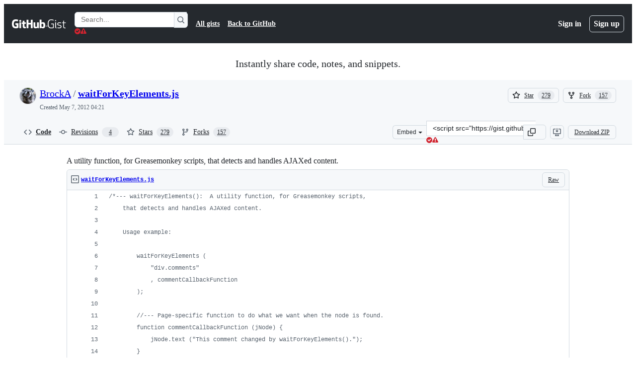

--- FILE ---
content_type: application/javascript
request_url: https://github.githubassets.com/assets/react-core-4d236a1585fc.js
body_size: 57069
content:
performance.mark("js-parse-end:react-core-4d236a1585fc.js");
"use strict";(globalThis.webpackChunk_github_ui_github_ui=globalThis.webpackChunk_github_ui_github_ui||[]).push([[82216],{1723:(e,t,r)=>{r.d(t,{w:()=>e$,o:()=>eM});var a=r(88243),n=r(16213),o=r(50467),i=r(31635),s=r(74848),l=r(39595),u=r(52475),c=r(53627),d=r(3433),h=r(38056),p=r(86917);let f=new p.R;async function m(e){return f.getRegistration(e).promise}var y=r(68237),g=r(69743),v=r(16522),b=r(96540),w=r(43073),R=r(74135);let E=(0,b.memo)(function(e){let t=(0,v.c)(4),{routes:r}=e;if((0,w.E)()){let e;return t[0]!==r?(e=(0,s.jsx)(x,{routes:r}),t[0]=r,t[1]=e):e=t[1],e}{let e;return t[2]!==r?(e=(0,s.jsx)(S,{routes:r}),t[2]=r,t[3]=e):e=t[3],e}}),S=(0,b.memo)(function(e){let t,r,a,n=(0,v.c)(9),{routes:o}=e,i=(0,d.zy)();n[0]!==i||n[1]!==o?(t=(0,d.ue)(o,i)?.map(k)??[],n[0]=i,n[1]=o,n[2]=t):t=n[2];let s=t;n[3]!==o?(r=N(o),n[3]=o,n[4]=r):r=n[4];let l=r;return n[5]!==i||n[6]!==s||n[7]!==l?(a={location:i,matches:s,routes:l},n[5]=i,n[6]=s,n[7]=l,n[8]=a):a=n[8],C(a),null}),x=(0,b.memo)(function(e){let t,r,a=(0,v.c)(6),{routes:n}=e,o=(0,d.zy)(),i=(0,d.FE)();a[0]!==n?(t=N(n),a[0]=n,a[1]=t):t=a[1];let s=t;return a[2]!==o||a[3]!==i||a[4]!==s?(r={location:o,matches:i,routes:s},a[2]=o,a[3]=i,a[4]=s,a[5]=r):r=a[5],C(r),null});function C(e){let t,r,a,n,o=(0,v.c)(10),{location:i,matches:s,routes:l}=e;o[0]!==i||o[1]!==s||o[2]!==l?(t=()=>{let e=new AbortController;return document.addEventListener("turbo:load",()=>{(0,R.n)().setState({location:i,matches:s,routes:l})},{signal:e.signal}),()=>{e.abort()}},r=[i,l,s],o[0]=i,o[1]=s,o[2]=l,o[3]=t,o[4]=r):(t=o[3],r=o[4]),(0,b.useEffect)(t,r),o[5]!==i||o[6]!==s||o[7]!==l?(a=()=>((0,R.n)().setState({location:i,matches:s,routes:l}),_),n=[i,l,s],o[5]=i,o[6]=s,o[7]=l,o[8]=a,o[9]=n):(a=o[8],n=o[9]),(0,b.useEffect)(a,n)}function _(){(0,R.n)().setState(null)}function N(e,t=""){let r=[];for(let o of e){let e,i=!0===o.index,s=o.path??"";if(i)e=t.startsWith("/")&&!t.endsWith("/")?t.endsWith("/")?t:`${t}/`:t||"/";else{var a,n;e=s.startsWith("/")?s:(a=t,n=s,a?n?`${a.replace(/\/+$/,"")}/${n.replace(/^\/+/,"")}`:a:n)}let l="id"in o&&"string"==typeof o.id?o.id:e||"/";r.push({id:l,pathname:e||"/",route:o,loaderData:void 0}),o.children&&r.push(...N(o.children,e))}return r}try{E.displayName||(E.displayName="RouterDevTools")}catch{}try{S.displayName||(S.displayName="NavigatorRouterDevTools")}catch{}try{x.displayName||(x.displayName="DataRouterDevTools")}catch{}function k(e){return function({pathname:e,route:t,params:r}){return{id:t.id??t.path??e,pathname:e,params:r,loaderData:void 0,data:void 0,handle:t.handle}}(e)}var A=r(5330),L=r(79634),T=r(58578);function P(e,t,r){let a,n,o,i=(0,v.c)(8),s=(0,b.useRef)(void 0),l=(0,b.useRef)(t.state);i[0]!==t.state?(a=()=>{l.current=t.state},i[0]=t.state,i[1]=a):a=i[1],(0,b.useEffect)(a),i[2]!==r||i[3]!==e||i[4]!==t.pathname||i[5]!==t.search?(n=()=>{if("POP"===r)return;let a=t.pathname+t.search;if(void 0===s.current)s.current=a;else if(s.current!==a&&!e){var n;if(!("object"==typeof(n=l.current)&&null!==n&&T.V in n&&!0===n[T.V])){let e=document.querySelector("[data-react-autofocus]");!e&&(e=document.querySelector("react-app h1"))&&!e.hasAttribute("tabindex")&&e.setAttribute("tabindex","-1"),e?.focus()}s.current=a}},o=[e,t.pathname,t.search,r],i[2]=r,i[3]=e,i[4]=t.pathname,i[5]=t.search,i[6]=n,i[7]=o):(n=i[6],o=i[7]),(0,b.useEffect)(n,o)}function j(){return P(!1,(0,d.zy)(),(0,d.wQ)()),null}try{j.displayName||(j.displayName="NavigationFocusListener")}catch{}var D=r(97665),O=r(73900),I=r(82591),M=r(86596),$=r(4143);let z=I.z.INITIAL;function W(){let e,t,r,a,n=(0,v.c)(10),o=(0,L.X)(),i=(0,$.yT)(),s=(0,D.jE)();return n[0]!==o||n[1]!==i||n[2]!==s?(e=()=>{let e=U(i,s);document.dispatchEvent(new O.gh({payload:e,appPayload:o}))},t=[i,o,s],n[0]=o,n[1]=i,n[2]=s,n[3]=e,n[4]=t):(e=n[3],t=n[4]),(0,b.useEffect)(e,t),n[5]!==o||n[6]!==i||n[7]!==s?(r=()=>{let e=function(){let e=U(i,s);document.dispatchEvent(new O.gh({payload:e,appPayload:o}))};return document.addEventListener(z,e),()=>{document.removeEventListener(z,e)}},a=[i,o,s],n[5]=o,n[6]=i,n[7]=s,n[8]=r,n[9]=a):(r=n[8],a=n[9]),(0,b.useEffect)(r,a),null}function U(e,t){let r={};for(let a of e){if(!a.data)continue;let e=a.data.route.id;for(let n of Object.values(a.data.queries))n.type===M.g.Blocking&&(r[e]=t.getQueryData(n.queryConfig.queryKey))}return r}try{W.displayName||(W.displayName="PublishPayload")}catch{}var B=r(48602),F=r(73189),H=r(56038);let q=new Map,Y=!1,V=H.fV.href;async function J(){let{session:e}=await r.e(7332).then(r.bind(r,7332));document.addEventListener("turbo:click",e=>{V=e.detail.url}),window.addEventListener("popstate",()=>{let{scrollPosition:t}=e.history.getRestorationDataForIdentifier(e.history.restorationIdentifier)||{};t&&q.set(window.location.href,t)})}async function G(){H.cg&&(Y||(await J(),Y=!0))}function X(){let e=window.location.href;if(e===V&&e.includes("#"))return;V=e;let t=q.get(e);if(!t)return;let r=setTimeout(()=>{window.scrollTo(t.x,t.y)},0);return()=>{clearTimeout(r)}}let K=H.cg?function(){(0,b.useLayoutEffect)(X)}:F.l;function Q(){let e,t=(0,v.c)(1);return(K(),"u">typeof jest)?null:(t[0]===Symbol.for("react.memo_cache_sentinel")?(e=(0,s.jsx)(d.OA,{}),t[0]=e):e=t[0],e)}G();try{Q.displayName||(Q.displayName="CombinedScrollRestoration")}catch{}var Z=r(3291),ee=r(76143),et=r(43538);function er(){let e,t,r=(0,v.c)(4),a=(0,$.yT)(),n=(0,D.jE)();return r[0]!==a||r[1]!==n?(e=()=>{for(let e of[...a].reverse()){if(!e.data?.route)continue;let t=e.data?.queries.mainQuery;if(!t)continue;let r=function(e,t){let r=e.getQueryData(t.queryKey);if(r){if("title"in r&&r.title)return r.title;else if("meta"in r&&r.meta)return r.meta.title}else{(0,et.G)()&&console.error("Unexpected attempt to read title for a query that is not in the query client. If you encounter this error in your application, please reach out to #react to help diagnose the issue.");return}}(n,t.queryConfig);if(r){(0,ee.D)((0,ee.Y)(r));break}}},t=[a,n],r[0]=a,r[1]=n,r[2]=e,r[3]=t):(e=r[2],t=r[3]),(0,b.useEffect)(e,t),null}try{er.displayName||(er.displayName="TitleManager")}catch{}async function ea(e,t){let{routes:r}=(await m("app-shell")).registration({embeddedData:t});if(1!==r.length)throw Error("Expected app shell routes to have a single entry");let[a]=r;return[{...a,children:e,index:!1}]}let en=new p.R;async function eo(e){return en.getRegistration(e).promise}var ei=r(76648);function es(e){let t,r,a,n,o,i,l,u,c=(0,v.c)(2),{App:h}=e;return i=(0,v.c)(8),l=(0,ei.B)(),u=(0,L.X)(),i[0]!==u||i[1]!==l?(r=()=>{let e=new AbortController;return document.addEventListener(I.z.INITIAL,function(){document.dispatchEvent(new O.gh({payload:l,appPayload:u}))},{signal:e.signal}),()=>{e.abort()}},a=[u,l],i[0]=u,i[1]=l,i[2]=r,i[3]=a):(r=i[2],a=i[3]),(0,b.useEffect)(r,a),i[4]!==u||i[5]!==l?(n=()=>{document.dispatchEvent(new O.gh({payload:l,appPayload:u}))},o=[u,l],i[4]=u,i[5]=l,i[6]=n,i[7]=o):(n=i[6],o=i[7]),(0,b.useEffect)(n,o),c[0]!==h?(t=h?(0,s.jsx)(h,{children:(0,s.jsx)(d.sv,{})}):(0,s.jsx)(d.sv,{}),c[0]=h,c[1]=t):t=c[1],t}try{es.displayName||(es.displayName="AppWrapper")}catch{}var el=r(75202),eu=r(42270),ec=r(35750),ed=r(18150),eh=r(85242),ep=r(65432),ef=r(27744);let em=(e,t)=>null!==e&&null!==t&&e.pathname===t.pathname&&e.search===t.search&&!!t.hash;var ey=new WeakMap,eg=new WeakMap,ev=new WeakMap,eb=new WeakSet,ew=new WeakMap,eR=new WeakSet;let eE=class Navigator{update(e){var t;this.state=Object.assign({},this.state,e);let r=this.getAppNavigationState();null==(t=(0,a._)(this,eb,eS))||t.call(this,r)}subscribe(e){let t=(0,ec._)(this,ev).push(e);return()=>{(0,ec._)(this,ev)[t]=null}}async handleHistoryUpdate(e){if("POP"===e.action&&(0,c.JV)().turboCount!==this.state.turboCount)return;if(this.isHashNavigation(e))return void this.navigateWithCurrentPayload(e);"POP"!==e.action&&(0,ep.SC)("react");let t=this.state.routeStateMap[e.location.key],r=void 0!==t;if(t&&t.isValid&&(r=t.isValid()),r)this.navigateFromHistory(e);else{let t=this.matchLocation(e.location);if(!t)throw Error("handleHistoryUpdate should only be called for matching routes");if(t.route.transitionType===ef.E.TRANSITION_WHILE_FETCHING&&this.navigateWithoutPayload(e),t.route.transitionType===ef.E.TRANSITION_WITHOUT_FETCH)return void this.navigateWithoutPayload(e);let r=(0,c.JV)().usr?.__prefetched_data;if(r)return void this.leaveLoadingStateWithRouteData(e,r,r.title);this.enterLoadingState(e);let a=await t.route.coreLoader({location:e.location,pathParams:t.params,embeddedData:t.route===(0,ec._)(this,eg)?this.initialEmbeddedData:void 0});if(e.location!==this.state.pendingNavigation?.update.location)return;switch(a.type){case"loaded":this.leaveLoadingStateWithRouteData(e,a.data,a.title,a.isValid);break;case"error":this.leaveLoadingStateWithError(e,a.error,!1);break;case"redirect":window.location.replace(a.url+location.hash);break;case"route-handled-error":this.leaveLoadingStateWithError(e,a.error,!0);break;default:throw Error(`Unexpected loader result type: ${a.type}`)}}}matchLocation(e){var t,r;return t=(0,ec._)(this,ey),r=e,(0,d.ue)(t,r.pathname)?.[0]}isHashNavigation(e){return em(this.state.location,e.location)}navigateFromHistory(e){this.update({location:e.location,pendingNavigation:null,error:null})}enterLoadingState(e){this.update({pendingNavigation:{update:e}})}leaveLoadingStateWithError(e,t,r){this.update({location:e.location,error:t,pendingNavigation:null,navigateOnError:r})}navigateWithoutPayload(e){this.update({location:e.location,error:null})}navigateWithCurrentPayload(e){let t=this.state.location.key,r=t+e.location.hash,a={...e.location,key:r},n={...this.state.routeStateMap,[r]:this.state.routeStateMap[t]};this.update({...e,location:a,routeStateMap:n,error:null})}leaveLoadingStateWithRouteData(e,t,r,a){this.update({location:e.location,pendingNavigation:null,routeStateMap:t?{...this.state.routeStateMap,[e.location.key]:{type:"loaded",data:t,title:r,isValid:a}}:this.state.routeStateMap,error:null})}constructor(e,t,r,i){(0,n._)(this,eb),(0,n._)(this,eR),(0,o._)(this,"state",void 0),(0,ed._)(this,ey,{writable:!0,value:void 0}),(0,ed._)(this,eg,{writable:!0,value:void 0}),(0,o._)(this,"initialEmbeddedData",void 0),(0,ed._)(this,ev,{writable:!0,value:[]}),(0,ed._)(this,ew,{writable:!0,value:new WeakMap}),(0,o._)(this,"getAppNavigationState",()=>{let e=(0,ec._)(this,ew).get(this.state);if(e)return e;let{location:t,error:r,navigateOnError:a,routeStateMap:n,appPayload:o,pendingNavigation:i}=this.state,s={location:t,error:r,navigateOnError:a,routeStateMap:n,appPayload:o,isLoading:!!i};return(0,ec._)(this,ew).set(this.state,s),s}),(0,eh._)(this,ey,i);const s=this.matchLocation(e);if(!s)throw Error(`No route found for initial location: ${e.pathname} in [${(0,a._)(this,eR,ex).call(this)}]`);const{data:l,title:u,isValid:d}=s.route.loadFromEmbeddedData({embeddedData:t,location:e,pathParams:s.params});this.initialEmbeddedData=t,(0,eh._)(this,eg,s.route),this.state={location:e,routeStateMap:{[e.key]:{type:"loaded",data:l,title:u,isValid:d}},appPayload:r,pendingNavigation:null,error:null,navigateOnError:!1,turboCount:(0,c.JV)().turboCount||0}}};function eS(e){for(let t of(0,ec._)(this,ev))t?.(e)}function ex(){return(0,ec._)(this,ey).map(e=>e.path).join(", ")}var eC=r(56629);function e_(e){var t;let r,a,n,o,i,l,u,c,h,p,f,m,w,R=(0,v.c)(33),{appName:E,initialLocation:S,history:x,embeddedData:C,routes:_,App:N,wasServerRendered:k,ssrError:A,onError:L}=e;R[0]!==E||R[1]!==C||R[2]!==S||R[3]!==_?(r={initialLocation:S,appName:E,embeddedData:C,routes:_},R[0]=E,R[1]=C,R[2]=S,R[3]=_,R[4]=r):r=R[4];let[T,j]=function(e){let t,r,a,n,o,i=(0,v.c)(13),{initialLocation:s,embeddedData:l,routes:u}=e;i[0]!==l||i[1]!==s||i[2]!==u?(t=()=>{let{appPayload:e,...t}=l;return new eE(s,{...t,enabled_features:e?.enabled_features?e.enabled_features:{}},e,u)},i[0]=l,i[1]=s,i[2]=u,i[3]=t):t=i[3];let[c]=(0,b.useState)(t);i[4]!==c?(r=e=>{let t=c.subscribe(e);return()=>{t()}},i[4]=c,i[5]=r):r=i[5];let d=(0,b.useSyncExternalStore)(r,c.getAppNavigationState,c.getAppNavigationState);i[6]!==c?(a=e=>{(0,b.startTransition)(()=>{c.handleHistoryUpdate(e)})},i[6]=c,i[7]=a):a=i[7];let h=a;return i[8]!==h?(n={handleHistoryUpdate:h},i[8]=h,i[9]=n):n=i[9],i[10]!==d||i[11]!==n?(o=[d,n],i[10]=d,i[11]=n,i[12]=o):o=i[12],o}(r),{location:D,error:O,routeStateMap:I,appPayload:M,navigateOnError:$,isLoading:z}=T,{handleHistoryUpdate:W}=j;return P(z,D),(0,eC.n)(D,z,O),t=I[D.key],m=(0,v.c)(5),w=(0,b.useRef)(null),m[0]!==t||m[1]!==O||m[2]!==D?(p=()=>{if(w.current||(w.current=D),!em(w.current,D)&&(O||t))if(O){var e;let t,r=(t=404===(e=O).httpStatus?"404 Page not found":500===e.httpStatus?"500 Internal server error":e.httpStatus?`Error ${e.httpStatus}`:"Error",(0,ee.Y)(t));(0,ee.D)(r)}else t?.type==="loaded"&&t.title&&(0,ee.D)((0,ee.Y)(t.title));w.current?.key!==D.key&&(w.current=D)},f=[O,t,D],m[0]=t,m[1]=O,m[2]=D,m[3]=p,m[4]=f):(p=m[3],f=m[4]),(0,b.useEffect)(p,f),K(),R[5]!==W||R[6]!==x?(a=()=>x.listen(W),n=[x,W],R[5]=W,R[6]=x,R[7]=a,R[8]=n):(a=R[7],n=R[8]),(0,b.useLayoutEffect)(a,n),R[9]!==N||R[10]!==_?(o=(0,s.jsx)(eN,{routes:_,App:N}),R[9]=N,R[10]=_,R[11]=o):o=R[11],R[12]!==x||R[13]!==D||R[14]!==o?(i=(0,s.jsx)(d.Ix,{location:D,navigator:x,children:o}),R[12]=x,R[13]=D,R[14]=o,R[15]=i):i=R[15],R[16]!==A?(l=(0,s.jsx)(g.h,{ssrError:A}),R[16]=A,R[17]=l):l=R[17],R[18]!==M||R[19]!==O||R[20]!==$||R[21]!==I||R[22]!==_||R[23]!==i||R[24]!==l?(u=(0,s.jsxs)(eu.l,{appPayload:M,error:O,navigateOnError:$,routes:_,routeStateMap:I,children:[i,l]}),R[18]=M,R[19]=O,R[20]=$,R[21]=I,R[22]=_,R[23]=i,R[24]=l,R[25]=u):u=R[25],R[26]!==L||R[27]!==u?(c=(0,s.jsx)(el.t,{onError:L,critical:!0,children:u}),R[26]=L,R[27]=u,R[28]=c):c=R[28],R[29]!==E||R[30]!==c||R[31]!==k?(h=(0,s.jsx)(y.U,{appName:E,wasServerRendered:k,dataRouterEnabled:!1,children:c}),R[29]=E,R[30]=c,R[31]=k,R[32]=h):h=R[32],h}function eN(e){let t,r,a,n,o=(0,v.c)(10),{App:i,routes:l}=e;return o[0]!==i?(t=(0,s.jsx)(es,{App:i}),o[0]=i,o[1]=t):t=o[1],o[2]!==l?(r=(0,s.jsx)(E,{routes:l}),o[2]=l,o[3]=r):r=o[3],o[4]!==t||o[5]!==r?(a=(0,s.jsxs)(s.Fragment,{children:[t,r]}),o[4]=t,o[5]=r,o[6]=a):a=o[6],o[7]!==l||o[8]!==a?(n=[{element:a,children:l}],o[7]=l,o[8]=a,o[9]=n):n=o[9],(0,d.Ye)(n)}G();try{e_.displayName||(e_.displayName="NavigatorClientEntry")}catch{}try{eN.displayName||(eN.displayName="AppRoutes")}catch{}var ek=r(11934),eA=r(16235),eL=r(3538),eT=new WeakSet,eP=new WeakSet,ej=new WeakSet;let ReactAppElement=class ReactAppElement extends eL.H{get enabledFeatures(){if(!this.embeddedDataJSON)return[];let e=this.embeddedDataJSON.appPayload?.enabled_features||{};return Object.keys(e).filter(t=>e[t])}get routes(){return this.appRoutes||this.routerOrHistory?.routes||[]}get navigate(){return"push"in this.routerOrHistory?this.routerOrHistory.push:"navigate"in this.routerOrHistory?this.routerOrHistory.navigate:void 0}connectedCallback(){super.connectedCallback(),this.uuid=(0,u._S)(),(0,u.cW)(this.uuid),window.addEventListener("popstate",this.popStateListener,!0)}disconnectedCallback(){window.removeEventListener("popstate",this.popStateListener,!0),this.routerOrHistory?.dispose(),super.disconnectedCallback()}get isDataRouterEnabled(){return"true"===this.getAttribute("data-data-router-enabled")}get includeAppShell(){return"true"===this.getAttribute("data-app-shell")}async getReactNode(e,t){if(this.isDataRouterEnabled){let r=await m(this.name);return(0,a._)(this,eT,eD).call(this,e,t,r.registration)}let r=await eo(this.name);return(0,a._)(this,eP,eO).call(this,e,t,r.registration)}get isLazy(){return"true"===this.getAttribute("data-lazy")}constructor(...e){super(...e),(0,n._)(this,eT),(0,n._)(this,eP),(0,n._)(this,ej),(0,o._)(this,"nameAttribute","app-name"),(0,o._)(this,"appRoutes",[]),(0,o._)(this,"popStateListener",e=>{e.state&&this.uuid!==(0,c.JV)().appId&&this.routerOrHistory?.dispose()})}};async function eD(e,t,r){e&&((0,a._)(this,ej,eI).call(this,e),(0,eA.SX)().removeQueries({queryKey:[this.name]}));let{routes:n}=r({embeddedData:e});return this.includeAppShell&&(n=await ea(n,e)),this.routerOrHistory=(0,h.T)((0,d.Ys)(function(e,{ssrError:t,appName:r,wasServerRendered:a,children:n,HydrateFallback:o,dataRouterEnabled:i,appPayload:l}){return[{id:"__DATA_ROUTER_ROOT__",errorElement:(0,s.jsx)(B.hw,{appName:r}),HydrateFallback:o,element:(0,s.jsx)(y.U,{appName:r,wasServerRendered:a,dataRouterEnabled:i,children:(0,s.jsx)(L.z,{value:l,children:(0,s.jsxs)(A.d,{routes:e,children:[(0,s.jsx)(d.sv,{}),n,(0,s.jsx)(g.h,{ssrError:t}),(0,s.jsx)(Z.e,{}),(0,s.jsx)(j,{}),(0,s.jsx)(Q,{}),(0,s.jsx)(W,{}),(0,s.jsx)(er,{}),(0,s.jsx)(E,{routes:e})]})})}),children:[{id:"__DATA_ROUTER_APPLICATION_ROUTES__",errorElement:(0,s.jsx)(B.Ly,{appName:r}),children:e}]}]}(n,{appPayload:e.appPayload,ssrError:this.ssrError,appName:this.name,wasServerRendered:this.hasSSRContent,dataRouterEnabled:!0}))),(0,s.jsx)(ek.fD,{appName:this.name,isDataRouterEnabled:!0,children:(0,s.jsx)(ek.VM,{id:this.name,children:(0,s.jsx)(d.pg,{router:this.routerOrHistory})})})}async function eO(e,t,r){let{App:a,routes:n}=r(),o=this.getAttribute("initial-path");if(this.isLazy){let t=await fetch(o,{mode:"no-cors",cache:"no-cache",credentials:"include"}),{payload:r}=await t.json();e.payload=r}let i=globalThis.window,{pathname:l,search:u,hash:h}=new URL(`${o}${i?.location.hash??""}`,i?.location.href??"https://github.com");(0,c.C3)({key:Math.random().toString(36).substr(2,8)});let p=function(e={}){let t,r=(0,d.zR)({...e,v5Compat:!0}),a=[],n=!1;function o(e){if(a.length>0)for(let t of a)t({retry(){e()}});else e()}return{get action(){return r.action},get location(){return r.location},createHref:e=>r.createHref(e),createURL:e=>r.createURL(e),encodeLocation:e=>r.encodeLocation(e),push(e,t){o(()=>r.push(e,t))},replace(e,t){o(()=>r.replace(e,t))},go(e){o(()=>r.go(e))},listen(e){if(t)throw Error("A history only accepts one active listener");return t=e,()=>{t=void 0}},dispose:r.listen(e=>{if(n){n=!1;return}if(e.action===d.rc.Pop&&a.length&&null!==e.delta&&a.length>0){let t=e.delta;for(let e of(n=!0,r.go(-1*t),a))e({retry(){r.go(t)}})}else t?.(e)}),block:e=>(a.push(e),()=>{a=a.filter(t=>t!==e)})}}({window:i});this.routerOrHistory=p,this.appRoutes=n;let{key:f,state:m}=p.location;return(0,s.jsx)(ek.fD,{appName:this.name,isDataRouterEnabled:!1,children:(0,s.jsx)(ek.VM,{id:this.name,children:(0,s.jsx)(e_,{appName:this.name,initialLocation:{pathname:l,search:u,hash:h,key:f,state:m},history:p,embeddedData:e,routes:n,App:a,wasServerRendered:this.hasSSRContent,ssrError:this.ssrError,onError:t})})})}function eI(e){if(e.payload)for(let t of this.querySelectorAll("rails-partial")){let r=t.getAttribute("data-partial-name");r&&(e.payload[r]=t.innerHTML)}}function eM(e,t){en.register(e,{type:"NavigatorApp",registration:t})}function e$(e){f.register(e.name,{type:"DataRouterApp",registration:e.registration})}ReactAppElement=(0,i.Cg)([l.p_],ReactAppElement)},3291:(e,t,r)=>{r.d(t,{e:()=>i,f:()=>s});var a=r(3433),n=r(96540),o=r(56629);let i=(0,n.memo)(function(){let e=(0,a.zy)(),t=!!(0,a.cq)().location;return(0,o.n)(e,t,null),null}),s=(0,n.memo)(function(){let e=(0,a.zy)();return(0,o.n)(e,!1,null),null});try{i.displayName||(i.displayName="SoftNavLifecycleListener")}catch{}try{s.displayName||(s.displayName="SoftNavLifecycleListenerLegacy")}catch{}},3433:(e,t,r)=>{r.d(t,{AO:()=>y,B6:()=>L,BV:()=>tX,C5:()=>tY,Ew:()=>tL,FE:()=>tk,Gy:()=>rb,Ix:()=>tG,K:()=>rC,KP:()=>tj,Kd:()=>rh,LG:()=>tA,N_:()=>rf,OA:()=>ry,PI:()=>t0,RQ:()=>tu,Ri:()=>ti,Ye:()=>ty,Ys:()=>rd,Zp:()=>th,_3:()=>tt,cq:()=>tN,g:()=>tf,k2:()=>rm,o1:()=>D,ok:()=>rw,pX:()=>q,pg:()=>tF,qh:()=>tJ,r5:()=>tT,rc:()=>u,sv:()=>tV,tW:()=>A,ue:()=>x,wQ:()=>tl,x$:()=>tm,zR:()=>d,zy:()=>ts});var a,n,o,i=r(96540),s=e=>{throw TypeError(e)},l=(e,t,r)=>(t.has(e)||s("Cannot read from private field"),r?r.call(e):t.get(e)),u=((a=u||{}).Pop="POP",a.Push="PUSH",a.Replace="REPLACE",a),c="popstate";function d(e={}){return function(e,t,r={}){let{window:a=document.defaultView,v5Compat:n=!1}=r,o=a.history,i="POP",s=null,l=u();function u(){return(o.state||{idx:null}).idx}function d(){i="POP";let e=u(),t=null==e?null:e-l;l=e,s&&s({action:i,location:h.location,delta:t})}null==l&&(l=0,o.replaceState({...o.state,idx:l},""));let h={get action(){return i},get location(){return e(a,o)},listen(e){if(s)throw Error("A history only accepts one active listener");return a.addEventListener(c,d),s=e,()=>{a.removeEventListener(c,d),s=null}},createHref:e=>t(a,e),createURL:function(e){return v(e)},encodeLocation(e){let t=v(e);return{pathname:t.pathname,search:t.search,hash:t.hash}},push:function(e,t){i="PUSH";let r=m(h.location,e,t);let c=f(r,l=u()+1),d=h.createHref(r);try{o.pushState(c,"",d)}catch(e){if(e instanceof DOMException&&"DataCloneError"===e.name)throw e;a.location.assign(d)}n&&s&&s({action:i,location:h.location,delta:1})},replace:function(e,t){i="REPLACE";let r=m(h.location,e,t);let a=f(r,l=u()),c=h.createHref(r);o.replaceState(a,"",c),n&&s&&s({action:i,location:h.location,delta:0})},go:e=>o.go(e)};return h}(function(e,t){let{pathname:r,search:a,hash:n}=e.location;return m("",{pathname:r,search:a,hash:n},t.state&&t.state.usr||null,t.state&&t.state.key||"default")},function(e,t){return"string"==typeof t?t:y(t)},e)}function h(e,t){if(!1===e||null==e)throw Error(t)}function p(e,t){if(!e){"u">typeof console&&console.warn(t);try{throw Error(t)}catch(e){}}}function f(e,t){return{usr:e.state,key:e.key,idx:t}}function m(e,t,r=null,a){return{pathname:"string"==typeof e?e:e.pathname,search:"",hash:"",..."string"==typeof t?g(t):t,state:r,key:t&&t.key||a||Math.random().toString(36).substring(2,10)}}function y({pathname:e="/",search:t="",hash:r=""}){return t&&"?"!==t&&(e+="?"===t.charAt(0)?t:"?"+t),r&&"#"!==r&&(e+="#"===r.charAt(0)?r:"#"+r),e}function g(e){let t={};if(e){let r=e.indexOf("#");r>=0&&(t.hash=e.substring(r),e=e.substring(0,r));let a=e.indexOf("?");a>=0&&(t.search=e.substring(a),e=e.substring(0,a)),e&&(t.pathname=e)}return t}function v(e,t=!1){let r="http://localhost";"u">typeof window&&(r="null"!==window.location.origin?window.location.origin:window.location.href),h(r,"No window.location.(origin|href) available to create URL");let a="string"==typeof e?e:y(e);return a=a.replace(/ $/,"%20"),!t&&a.startsWith("//")&&(a=r+a),new URL(a,r)}var b=class{constructor(e){if(((e,t,r)=>t.has(e)?s("Cannot add the same private member more than once"):t instanceof WeakSet?t.add(e):t.set(e,r))(this,o,new Map),e)for(let[t,r]of e)this.set(t,r)}get(e){if(l(this,o).has(e))return l(this,o).get(e);if(void 0!==e.defaultValue)return e.defaultValue;throw Error("No value found for context")}set(e,t){l(this,o).set(e,t)}};o=new WeakMap;var w=new Set(["lazy","caseSensitive","path","id","index","children"]),R=new Set(["lazy","caseSensitive","path","id","index","middleware","children"]);function E(e,t,r=[],a={},n=!1){return e.map((e,o)=>{let i=[...r,String(o)],s="string"==typeof e.id?e.id:i.join("-");if(h(!0!==e.index||!e.children,"Cannot specify children on an index route"),h(n||!a[s],`Found a route id collision on id "${s}".  Route id's must be globally unique within Data Router usages`),!0===e.index){let r={...e,id:s};return a[s]=S(r,t(r)),r}{let r={...e,id:s,children:void 0};return a[s]=S(r,t(r)),e.children&&(r.children=E(e.children,t,i,a,n)),r}})}function S(e,t){return Object.assign(e,{...t,..."object"==typeof t.lazy&&null!=t.lazy?{lazy:{...e.lazy,...t.lazy}}:{}})}function x(e,t,r="/"){return C(e,t,r,!1)}function C(e,t,r,a){let n=P(("string"==typeof t?g(t):t).pathname||"/",r);if(null==n)return null;let o=function e(t,r=[],a=[],n="",o=!1){let i=(t,i,s=o,l)=>{var u,c;let d,p,f={relativePath:void 0===l?t.path||"":l,caseSensitive:!0===t.caseSensitive,childrenIndex:i,route:t};if(f.relativePath.startsWith("/")){if(!f.relativePath.startsWith(n)&&s)return;h(f.relativePath.startsWith(n),`Absolute route path "${f.relativePath}" nested under path "${n}" is not valid. An absolute child route path must start with the combined path of all its parent routes.`),f.relativePath=f.relativePath.slice(n.length)}let m=W([n,f.relativePath]),y=a.concat(f);t.children&&t.children.length>0&&(h(!0!==t.index,`Index routes must not have child routes. Please remove all child routes from route path "${m}".`),e(t.children,r,y,m,s)),(null!=t.path||t.index)&&r.push({path:m,score:(u=m,c=t.index,p=(d=u.split("/")).length,d.some(k)&&(p+=-2),c&&(p+=2),d.filter(e=>!k(e)).reduce((e,t)=>e+(N.test(t)?3:""===t?1:10),p)),routesMeta:y})};return t.forEach((e,t)=>{if(""!==e.path&&e.path?.includes("?"))for(let r of function e(t){let r=t.split("/");if(0===r.length)return[];let[a,...n]=r,o=a.endsWith("?"),i=a.replace(/\?$/,"");if(0===n.length)return o?[i,""]:[i];let s=e(n.join("/")),l=[];return l.push(...s.map(e=>""===e?i:[i,e].join("/"))),o&&l.push(...s),l.map(e=>t.startsWith("/")&&""===e?"/":e)}(e.path))i(e,t,!0,r);else i(e,t)}),r}(e);o.sort((e,t)=>{var r,a;return e.score!==t.score?t.score-e.score:(r=e.routesMeta.map(e=>e.childrenIndex),a=t.routesMeta.map(e=>e.childrenIndex),r.length===a.length&&r.slice(0,-1).every((e,t)=>e===a[t])?r[r.length-1]-a[a.length-1]:0)});let i=null;for(let e=0;null==i&&e<o.length;++e){let t=T(n);i=function(e,t,r=!1){let{routesMeta:a}=e,n={},o="/",i=[];for(let e=0;e<a.length;++e){let s=a[e],l=e===a.length-1,u="/"===o?t:t.slice(o.length)||"/",c=L({path:s.relativePath,caseSensitive:s.caseSensitive,end:l},u),d=s.route;if(!c&&l&&r&&!a[a.length-1].route.index&&(c=L({path:s.relativePath,caseSensitive:s.caseSensitive,end:!1},u)),!c)return null;Object.assign(n,c.params),i.push({params:n,pathname:W([o,c.pathname]),pathnameBase:U(W([o,c.pathnameBase])),route:d}),"/"!==c.pathnameBase&&(o=W([o,c.pathnameBase]))}return i}(o[e],t,a)}return i}function _(e,t){let{route:r,pathname:a,params:n}=e;return{id:r.id,pathname:a,params:n,data:t[r.id],loaderData:t[r.id],handle:r.handle}}var N=/^:[\w-]+$/,k=e=>"*"===e;function A(e,t={}){let r=e;r.endsWith("*")&&"*"!==r&&!r.endsWith("/*")&&(p(!1,`Route path "${r}" will be treated as if it were "${r.replace(/\*$/,"/*")}" because the \`*\` character must always follow a \`/\` in the pattern. To get rid of this warning, please change the route path to "${r.replace(/\*$/,"/*")}".`),r=r.replace(/\*$/,"/*"));let a=r.startsWith("/")?"/":"",n=e=>null==e?"":"string"==typeof e?e:String(e);return a+r.split(/\/+/).map((e,r,a)=>{if(r===a.length-1&&"*"===e)return n(t["*"]);let o=e.match(/^:([\w-]+)(\??)(.*)/);if(o){let[,e,r,a]=o,i=t[e];return h("?"===r||null!=i,`Missing ":${e}" param`),encodeURIComponent(n(i))+a}return e.replace(/\?$/g,"")}).filter(e=>!!e).join("/")}function L(e,t){"string"==typeof e&&(e={path:e,caseSensitive:!1,end:!0});let[r,a]=function(e,t=!1,r=!0){p("*"===e||!e.endsWith("*")||e.endsWith("/*"),`Route path "${e}" will be treated as if it were "${e.replace(/\*$/,"/*")}" because the \`*\` character must always follow a \`/\` in the pattern. To get rid of this warning, please change the route path to "${e.replace(/\*$/,"/*")}".`);let a=[],n="^"+e.replace(/\/*\*?$/,"").replace(/^\/*/,"/").replace(/[\\.*+^${}|()[\]]/g,"\\$&").replace(/\/:([\w-]+)(\?)?/g,(e,t,r)=>(a.push({paramName:t,isOptional:null!=r}),r?"/?([^\\/]+)?":"/([^\\/]+)")).replace(/\/([\w-]+)\?(\/|$)/g,"(/$1)?$2");return e.endsWith("*")?(a.push({paramName:"*"}),n+="*"===e||"/*"===e?"(.*)$":"(?:\\/(.+)|\\/*)$"):r?n+="\\/*$":""!==e&&"/"!==e&&(n+="(?:(?=\\/|$))"),[new RegExp(n,t?void 0:"i"),a]}(e.path,e.caseSensitive,e.end),n=t.match(r);if(!n)return null;let o=n[0],i=o.replace(/(.)\/+$/,"$1"),s=n.slice(1);return{params:a.reduce((e,{paramName:t,isOptional:r},a)=>{if("*"===t){let e=s[a]||"";i=o.slice(0,o.length-e.length).replace(/(.)\/+$/,"$1")}let n=s[a];return r&&!n?e[t]=void 0:e[t]=(n||"").replace(/%2F/g,"/"),e},{}),pathname:o,pathnameBase:i,pattern:e}}function T(e){try{return e.split("/").map(e=>decodeURIComponent(e).replace(/\//g,"%2F")).join("/")}catch(t){return p(!1,`The URL path "${e}" could not be decoded because it is a malformed URL segment. This is probably due to a bad percent encoding (${t}).`),e}}function P(e,t){if("/"===t)return e;if(!e.toLowerCase().startsWith(t.toLowerCase()))return null;let r=t.endsWith("/")?t.length-1:t.length,a=e.charAt(r);return a&&"/"!==a?null:e.slice(r)||"/"}var j=/^(?:[a-z][a-z0-9+.-]*:|\/\/)/i;function D(e,t="/"){let r,{pathname:a,search:n="",hash:o=""}="string"==typeof e?g(e):e;if(a){let e;if(e=a,j.test(e))r=a;else{if(a.includes("//")){let e=a;a=a.replace(/\/\/+/g,"/"),p(!1,`Pathnames cannot have embedded double slashes - normalizing ${e} -> ${a}`)}r=a.startsWith("/")?O(a.substring(1),"/"):O(a,t)}}else r=t;return{pathname:r,search:B(n),hash:F(o)}}function O(e,t){let r=t.replace(/\/+$/,"").split("/");return e.split("/").forEach(e=>{".."===e?r.length>1&&r.pop():"."!==e&&r.push(e)}),r.length>1?r.join("/"):"/"}function I(e,t,r,a){return`Cannot include a '${e}' character in a manually specified \`to.${t}\` field [${JSON.stringify(a)}].  Please separate it out to the \`to.${r}\` field. Alternatively you may provide the full path as a string in <Link to="..."> and the router will parse it for you.`}function M(e){return e.filter((e,t)=>0===t||e.route.path&&e.route.path.length>0)}function $(e){let t=M(e);return t.map((e,r)=>r===t.length-1?e.pathname:e.pathnameBase)}function z(e,t,r,a=!1){let n,o;"string"==typeof e?n=g(e):(h(!(n={...e}).pathname||!n.pathname.includes("?"),I("?","pathname","search",n)),h(!n.pathname||!n.pathname.includes("#"),I("#","pathname","hash",n)),h(!n.search||!n.search.includes("#"),I("#","search","hash",n)));let i=""===e||""===n.pathname,s=i?"/":n.pathname;if(null==s)o=r;else{let e=t.length-1;if(!a&&s.startsWith("..")){let t=s.split("/");for(;".."===t[0];)t.shift(),e-=1;n.pathname=t.join("/")}o=e>=0?t[e]:"/"}let l=D(n,o),u=s&&"/"!==s&&s.endsWith("/"),c=(i||"."===s)&&r.endsWith("/");return!l.pathname.endsWith("/")&&(u||c)&&(l.pathname+="/"),l}var W=e=>e.join("/").replace(/\/\/+/g,"/"),U=e=>e.replace(/\/+$/,"").replace(/^\/*/,"/"),B=e=>e&&"?"!==e?e.startsWith("?")?e:"?"+e:"",F=e=>e&&"#"!==e?e.startsWith("#")?e:"#"+e:"",H=class{constructor(e,t,r,a=!1){this.status=e,this.statusText=t||"",this.internal=a,r instanceof Error?(this.data=r.toString(),this.error=r):this.data=r}};function q(e){return null!=e&&"number"==typeof e.status&&"string"==typeof e.statusText&&"boolean"==typeof e.internal&&"data"in e}function Y(e){return e.map(e=>e.route.path).filter(Boolean).join("/").replace(/\/\/*/g,"/")||"/"}var V="u">typeof window&&void 0!==window.document&&void 0!==window.document.createElement;function J(e,t){let r=e;if("string"!=typeof r||!j.test(r))return{absoluteURL:void 0,isExternal:!1,to:r};let a=r,n=!1;if(V)try{let e=new URL(window.location.href),a=new URL(r.startsWith("//")?e.protocol+r:r),o=P(a.pathname,t);a.origin===e.origin&&null!=o?r=o+a.search+a.hash:n=!0}catch(e){p(!1,`<Link to="${r}"> contains an invalid URL which will probably break when clicked - please update to a valid URL path.`)}return{absoluteURL:a,isExternal:n,to:r}}var G=Symbol("Uninstrumented");function X(e,t,r){return 0===e.length?null:async(...a)=>{let n=await K(e,r(...a),()=>t(...a),e.length-1);if("error"===n.type)throw n.value;return n.value}}async function K(e,t,r,a){let n,o=e[a];if(o){let i,s=async()=>(i?console.error("You cannot call instrumented handlers more than once"):i=K(e,t,r,a-1),h(n=await i,"Expected a result"),"error"===n.type&&n.value instanceof Error)?{status:"error",error:n.value}:{status:"success",error:void 0};try{await o(s,t)}catch(e){console.error("An instrumentation function threw an error:",e)}i||await s(),await i}else try{let e=await r();n={type:"success",value:e}}catch(e){n={type:"error",value:e}}return n||{type:"error",value:Error("No result assigned in instrumentation chain.")}}function Q(e){var t;let{request:r,context:a,params:n,unstable_pattern:o}=e;return{request:{method:(t=r).method,url:t.url,headers:{get:(...e)=>t.headers.get(...e)}},params:{...n},unstable_pattern:o,context:function(e){if(!function(e){if(null===e||"object"!=typeof e)return!1;let t=Object.getPrototypeOf(e);return t===Object.prototype||null===t||Object.getOwnPropertyNames(t).sort().join("\0")===ee}(e))return{get:t=>e.get(t)};{let t={...e};return Object.freeze(t),t}}(a)}}function Z(e,t){return{currentUrl:y(e.state.location),..."formMethod"in t?{formMethod:t.formMethod}:{},..."formEncType"in t?{formEncType:t.formEncType}:{},..."formData"in t?{formData:t.formData}:{},..."body"in t?{body:t.body}:{}}}var ee=Object.getOwnPropertyNames(Object.prototype).sort().join("\0"),et=["POST","PUT","PATCH","DELETE"],er=new Set(et),ea=new Set(["GET",...et]),en=new Set([301,302,303,307,308]),eo=new Set([307,308]),ei={state:"idle",location:void 0,formMethod:void 0,formAction:void 0,formEncType:void 0,formData:void 0,json:void 0,text:void 0},es={state:"idle",data:void 0,formMethod:void 0,formAction:void 0,formEncType:void 0,formData:void 0,json:void 0,text:void 0},el={state:"unblocked",proceed:void 0,reset:void 0,location:void 0},eu=e=>({hasErrorBoundary:!!e.hasErrorBoundary}),ec="remix-router-transitions",ed=Symbol("ResetLoaderData");function eh(e,t,r,a,n,o){let i,s;if(n){for(let e of(i=[],t))if(i.push(e),e.route.id===n){s=e;break}}else i=t,s=t[t.length-1];let l=z(a||".",$(i),P(e.pathname,r)||e.pathname,"path"===o);if(null==a&&(l.search=e.search,l.hash=e.hash),(null==a||""===a||"."===a)&&s){let e=eQ(l.search);if(s.route.index&&!e)l.search=l.search?l.search.replace(/^\?/,"?index&"):"?index";else if(!s.route.index&&e){let e=new URLSearchParams(l.search),t=e.getAll("index");e.delete("index"),t.filter(e=>e).forEach(t=>e.append("index",t));let r=e.toString();l.search=r?`?${r}`:""}}return"/"!==r&&(l.pathname=function({basename:e,pathname:t}){return"/"===t?e:W([e,t])}({basename:r,pathname:l.pathname})),y(l)}function ep(e,t,r){var a;let n,o;if(!r||!(null!=r&&("formData"in r&&null!=r.formData||"body"in r&&void 0!==r.body)))return{path:t};if(r.formMethod&&(a=r.formMethod,!ea.has(a.toUpperCase())))return{path:t,error:eF(405,{method:r.formMethod})};let i=()=>({path:t,error:eF(400,{type:"invalid-body"})}),s=(r.formMethod||"get").toUpperCase(),l=eq(t);if(void 0!==r.body){if("text/plain"===r.formEncType){if(!eK(s))return i();let e="string"==typeof r.body?r.body:r.body instanceof FormData||r.body instanceof URLSearchParams?Array.from(r.body.entries()).reduce((e,[t,r])=>`${e}${t}=${r}
`,""):String(r.body);return{path:t,submission:{formMethod:s,formAction:l,formEncType:r.formEncType,formData:void 0,json:void 0,text:e}}}else if("application/json"===r.formEncType){if(!eK(s))return i();try{let e="string"==typeof r.body?JSON.parse(r.body):r.body;return{path:t,submission:{formMethod:s,formAction:l,formEncType:r.formEncType,formData:void 0,json:e,text:void 0}}}catch(e){return i()}}}if(h("function"==typeof FormData,"FormData is not available in this environment"),r.formData)n=eI(r.formData),o=r.formData;else if(r.body instanceof FormData)n=eI(r.body),o=r.body;else if(r.body instanceof URLSearchParams)o=eM(n=r.body);else if(null==r.body)n=new URLSearchParams,o=new FormData;else try{n=new URLSearchParams(r.body),o=eM(n)}catch(e){return i()}let u={formMethod:s,formAction:l,formEncType:r&&r.formEncType||"application/x-www-form-urlencoded",formData:o,json:void 0,text:void 0};if(eK(u.formMethod))return{path:t,submission:u};let c=g(t);return e&&c.search&&eQ(c.search)&&n.append("index",""),c.search=`?${n}`,{path:y(c),submission:u}}function ef(e,t,r,a,n,o,i,s,l,u,c,d,h,p,f,m,y,g,v,b,w){let R,E=b?eV(b[1])?b[1].error:b[1].data:void 0,S=n.createURL(o.location),C=n.createURL(l);if(c&&o.errors){let e=Object.keys(o.errors)[0];R=i.findIndex(t=>t.route.id===e)}else if(b&&eV(b[1])){let e=b[0];R=i.findIndex(t=>t.route.id===e)-1}let _=b?b[1].statusCode:void 0,N=_&&_>=400,k={currentUrl:S,currentParams:o.matches[0]?.params||{},nextUrl:C,nextParams:i[0].params,...s,actionResult:E,actionStatus:_},A=Y(i),L=i.map((n,i)=>{var s,l,h,p,f;let m,y,g,{route:v}=n,b=null;if(null!=R&&i>R?b=!1:v.lazy?b=!0:em(v)?c?b=ey(v,o.loaderData,o.errors):(s=o.loaderData,l=o.matches[i],h=n,m=!l||h.route.id!==l.route.id,y=!s.hasOwnProperty(h.route.id),(m||y)&&(b=!0)):b=!1,null!==b)return ek(r,a,e,A,n,u,t,b);let E=!1;"boolean"==typeof w?E=w:N?E=!1:d||S.pathname+S.search===C.pathname+C.search||S.search!==C.search?E=!0:(p=o.matches[i],f=n,g=p.route.path,(p.pathname!==f.pathname||null!=g&&g.endsWith("*")&&p.params["*"]!==f.params["*"])&&(E=!0));let x={...k,defaultShouldRevalidate:E},_=eg(n,x);return ek(r,a,e,A,n,u,t,_,x,w)}),T=[];return f.forEach((e,s)=>{if(c||!i.some(t=>t.route.id===e.routeId)||p.has(s))return;let l=o.fetchers.get(s),f=l&&"idle"!==l.state&&void 0===l.data,b=x(y,e.path,g);if(!b){if(v&&f)return;T.push({key:s,routeId:e.routeId,path:e.path,matches:null,match:null,request:null,controller:null});return}if(m.has(s))return;let R=eZ(b,e.path),E=new AbortController,S=eO(n,e.path,E.signal),C=null;if(h.has(s))h.delete(s),C=eA(r,a,S,b,R,u,t);else if(f)d&&(C=eA(r,a,S,b,R,u,t));else{let e={...k,defaultShouldRevalidate:"boolean"==typeof w?w:!N&&d};eg(R,e)&&(C=eA(r,a,S,b,R,u,t,e))}C&&T.push({key:s,routeId:e.routeId,path:e.path,matches:C,match:R,request:S,controller:E})}),{dsMatches:L,revalidatingFetchers:T}}function em(e){return null!=e.loader||null!=e.middleware&&e.middleware.length>0}function ey(e,t,r){if(e.lazy)return!0;if(!em(e))return!1;let a=null!=t&&e.id in t,n=null!=r&&void 0!==r[e.id];return(!!a||!n)&&("function"==typeof e.loader&&!0===e.loader.hydrate||!a&&!n)}function eg(e,t){if(e.route.shouldRevalidate){let r=e.route.shouldRevalidate(t);if("boolean"==typeof r)return r}return t.defaultShouldRevalidate}function ev(e,t,r,a,n,o){let i;if(e){let t=a[e];h(t,`No route found to patch children into: routeId = ${e}`),t.children||(t.children=[]),i=t.children}else i=r;let s=[],l=[];if(t.forEach(e=>{let t=i.find(t=>(function e(t,r){return"id"in t&&"id"in r&&t.id===r.id||t.index===r.index&&t.path===r.path&&t.caseSensitive===r.caseSensitive&&((!t.children||0===t.children.length)&&(!r.children||0===r.children.length)||t.children.every((t,a)=>r.children?.some(r=>e(t,r))))})(e,t));t?l.push({existingRoute:t,newRoute:e}):s.push(e)}),s.length>0){let t=E(s,n,[e||"_","patch",String(i?.length||"0")],a);i.push(...t)}if(o&&l.length>0)for(let e=0;e<l.length;e++){let{existingRoute:t,newRoute:r}=l[e],[a]=E([r],n,[],{},!0);Object.assign(t,{element:a.element?a.element:t.element,errorElement:a.errorElement?a.errorElement:t.errorElement,hydrateFallbackElement:a.hydrateFallbackElement?a.hydrateFallbackElement:t.hydrateFallbackElement})}}var eb=new WeakMap,ew=({key:e,route:t,manifest:r,mapRouteProperties:a})=>{let n=r[t.id];if(h(n,"No route found in manifest"),!n.lazy||"object"!=typeof n.lazy)return;let o=n.lazy[e];if(!o)return;let i=eb.get(n);i||(i={},eb.set(n,i));let s=i[e];if(s)return s;let l=(async()=>{let t=w.has(e),r=void 0!==n[e]&&"hasErrorBoundary"!==e;if(t)p(!t,"Route property "+e+" is not a supported lazy route property. This property will be ignored."),i[e]=Promise.resolve();else if(r)p(!1,`Route "${n.id}" has a static property "${e}" defined. The lazy property will be ignored.`);else{let t=await o();null!=t&&(Object.assign(n,{[e]:t}),Object.assign(n,a(n)))}"object"==typeof n.lazy&&(n.lazy[e]=void 0,Object.values(n.lazy).every(e=>void 0===e)&&(n.lazy=void 0))})();return i[e]=l,l},eR=new WeakMap;async function eE(e){let t=e.matches.filter(e=>e.shouldLoad),r={};return(await Promise.all(t.map(e=>e.resolve()))).forEach((e,a)=>{r[t[a].route.id]=e}),r}async function eS(e){return e.matches.some(e=>e.route.middleware)?ex(e,()=>eE(e)):eE(e)}function ex(e,t){return eC(e,t,e=>{var t,r;if(eX(t=e)&&(r=t.status,en.has(r))&&t.headers.has("Location"))throw e;return e},eY,function(t,r,a){if(a)return Promise.resolve(Object.assign(a.value,{[r]:{type:"error",result:t}}));{let{matches:a}=e,n=Math.min(Math.max(a.findIndex(e=>e.route.id===r),0),Math.max(a.findIndex(e=>e.shouldCallHandler()),0));return Promise.resolve({[eU(a,a[n].route.id).route.id]:{type:"error",result:t}})}})}async function eC(e,t,r,a,n){let{matches:o,request:i,params:s,context:l,unstable_pattern:u}=e,c=o.flatMap(e=>e.route.middleware?e.route.middleware.map(t=>[e.route.id,t]):[]);return await e_({request:i,params:s,context:l,unstable_pattern:u},c,t,r,a,n)}async function e_(e,t,r,a,n,o,i=0){let s,{request:l}=e;if(l.signal.aborted)throw l.signal.reason??Error(`Request aborted: ${l.method} ${l.url}`);let u=t[i];if(!u)return await r();let[c,d]=u,h=async()=>{if(s)throw Error("You may only call `next()` once per middleware");try{return(s={value:await e_(e,t,r,a,n,o,i+1)}).value}catch(e){return(s={value:await o(e,c,s)}).value}};try{let t=await d(e,h),r=null!=t?a(t):void 0;if(n(r))return r;if(s)return r??s.value;return(s={value:await h()}).value}catch(e){return await o(e,c,s)}}function eN(e,t,r,a,n){let o=ew({key:"middleware",route:a.route,manifest:t,mapRouteProperties:e}),i=function(e,t,r,a,n){let o,i=r[e.id];if(h(i,"No route found in manifest"),!e.lazy)return{lazyRoutePromise:void 0,lazyHandlerPromise:void 0};if("function"==typeof e.lazy){let t=eR.get(i);if(t)return{lazyRoutePromise:t,lazyHandlerPromise:t};let r=(async()=>{h("function"==typeof e.lazy,"No lazy route function found");let t=await e.lazy(),r={};for(let e in t){let a=t[e];if(void 0===a)continue;let n=R.has(e),o=void 0!==i[e]&&"hasErrorBoundary"!==e;n?p(!n,"Route property "+e+" is not a supported property to be returned from a lazy route function. This property will be ignored."):o?p(!o,`Route "${i.id}" has a static property "${e}" defined but its lazy function is also returning a value for this property. The lazy route property "${e}" will be ignored.`):r[e]=a}Object.assign(i,r),Object.assign(i,{...a(i),lazy:void 0})})();return eR.set(i,r),r.catch(()=>{}),{lazyRoutePromise:r,lazyHandlerPromise:r}}let s=Object.keys(e.lazy),l=[];for(let i of s){if(n&&n.includes(i))continue;let s=ew({key:i,route:e,manifest:r,mapRouteProperties:a});s&&(l.push(s),i===t&&(o=s))}let u=l.length>0?Promise.all(l).then(()=>{}):void 0;return u?.catch(()=>{}),o?.catch(()=>{}),{lazyRoutePromise:u,lazyHandlerPromise:o}}(a.route,eK(r.method)?"action":"loader",t,e,n);return{middleware:o,route:i.lazyRoutePromise,handler:i.lazyHandlerPromise}}function ek(e,t,r,a,n,o,i,s,l=null,u){let c=!1,d=eN(e,t,r,n,o);return{...n,_lazyPromises:d,shouldLoad:s,shouldRevalidateArgs:l,shouldCallHandler:e=>(c=!0,l)?"boolean"==typeof u?eg(n,{...l,defaultShouldRevalidate:u}):"boolean"==typeof e?eg(n,{...l,defaultShouldRevalidate:e}):eg(n,l):s,resolve(e){let{lazy:t,loader:o,middleware:l}=n.route,u=c||s||e&&!eK(r.method)&&(t||o),h=l&&l.length>0&&!o&&!t;return u&&(eK(r.method)||!h)?eT({request:r,unstable_pattern:a,match:n,lazyHandlerPromise:d?.handler,lazyRoutePromise:d?.route,handlerOverride:e,scopedContext:i}):Promise.resolve({type:"data",result:void 0})}}}function eA(e,t,r,a,n,o,i,s=null){return a.map(l=>l.route.id!==n.route.id?{...l,shouldLoad:!1,shouldRevalidateArgs:s,shouldCallHandler:()=>!1,_lazyPromises:eN(e,t,r,l,o),resolve:()=>Promise.resolve({type:"data",result:void 0})}:ek(e,t,r,Y(a),l,o,i,!0,s))}async function eL(e,t,r,a,n,o){r.some(e=>e._lazyPromises?.middleware)&&await Promise.all(r.map(e=>e._lazyPromises?.middleware));let i={request:t,unstable_pattern:Y(r),params:r[0].params,context:n,matches:r},s=o?()=>{throw Error("You cannot call `runClientMiddleware()` from a static handler `dataStrategy`. Middleware is run outside of `dataStrategy` during SSR in order to bubble up the Response.  You can enable middleware via the `respond` API in `query`/`queryRoute`")}:e=>ex(i,()=>e({...i,fetcherKey:a,runClientMiddleware:()=>{throw Error("Cannot call `runClientMiddleware()` from within an `runClientMiddleware` handler")}})),l=await e({...i,fetcherKey:a,runClientMiddleware:s});try{await Promise.all(r.flatMap(e=>[e._lazyPromises?.handler,e._lazyPromises?.route]))}catch(e){}return l}async function eT({request:e,unstable_pattern:t,match:r,lazyHandlerPromise:a,lazyRoutePromise:n,handlerOverride:o,scopedContext:i}){let s,l,u=eK(e.method),c=u?"action":"loader",d=a=>{let n,s=new Promise((e,t)=>n=t);l=()=>n(),e.signal.addEventListener("abort",l);let u=n=>"function"!=typeof a?Promise.reject(Error(`You cannot call the handler for a route which defines a boolean "${c}" [routeId: ${r.route.id}]`)):a({request:e,unstable_pattern:t,params:r.params,context:i},...void 0!==n?[n]:[]);return Promise.race([(async()=>{try{let e=await (o?o(e=>u(e)):u());return{type:"data",result:e}}catch(e){return{type:"error",result:e}}})(),s])};try{let t=u?r.route.action:r.route.loader;if(a||n)if(t){let e,[r]=await Promise.all([d(t).catch(t=>{e=t}),a,n]);if(void 0!==e)throw e;s=r}else{await a;let t=u?r.route.action:r.route.loader;if(t)[s]=await Promise.all([d(t),n]);else{if("action"!==c)return{type:"data",result:void 0};let t=new URL(e.url),a=t.pathname+t.search;throw eF(405,{method:e.method,pathname:a,routeId:r.route.id})}}else if(t)s=await d(t);else{let t=new URL(e.url),r=t.pathname+t.search;throw eF(404,{pathname:r})}}catch(e){return{type:"error",result:e}}finally{l&&e.signal.removeEventListener("abort",l)}return s}async function eP(e){let t=e.headers.get("Content-Type");return t&&/\bapplication\/json\b/.test(t)?null==e.body?null:e.json():e.text()}async function ej(e){let{result:t,type:r}=e;if(eX(t)){let e;try{e=await eP(t)}catch(e){return{type:"error",error:e}}return"error"===r?{type:"error",error:new H(t.status,t.statusText,e),statusCode:t.status,headers:t.headers}:{type:"data",data:e,statusCode:t.status,headers:t.headers}}if("error"===r){if(eG(t)){var a;return t.data instanceof Error?{type:"error",error:t.data,statusCode:t.init?.status,headers:t.init?.headers?new Headers(t.init.headers):void 0}:{type:"error",error:(a=t,new H(a.init?.status??500,a.init?.statusText??"Internal Server Error",a.data)),statusCode:q(t)?t.status:void 0,headers:t.init?.headers?new Headers(t.init.headers):void 0}}return{type:"error",error:t,statusCode:q(t)?t.status:void 0}}return eG(t)?{type:"data",data:t.data,statusCode:t.init?.status,headers:t.init?.headers?new Headers(t.init.headers):void 0}:{type:"data",data:t}}function eD(e,t,r,a){let n=["about:","blob:","chrome:","chrome-untrusted:","content:","data:","devtools:","file:","filesystem:","javascript:"];if(j.test(e)){let a=new URL(e.startsWith("//")?t.protocol+e:e);if(n.includes(a.protocol))throw Error("Invalid redirect location");let o=null!=P(a.pathname,r);if(a.origin===t.origin&&o)return a.pathname+a.search+a.hash}try{let t=a.createURL(e);if(n.includes(t.protocol))throw Error("Invalid redirect location")}catch(e){}return e}function eO(e,t,r,a){let n=e.createURL(eq(t)).toString(),o={signal:r};if(a&&eK(a.formMethod)){let{formMethod:e,formEncType:t}=a;o.method=e.toUpperCase(),"application/json"===t?(o.headers=new Headers({"Content-Type":t}),o.body=JSON.stringify(a.json)):"text/plain"===t?o.body=a.text:"application/x-www-form-urlencoded"===t&&a.formData?o.body=eI(a.formData):o.body=a.formData}return new Request(n,o)}function eI(e){let t=new URLSearchParams;for(let[r,a]of e.entries())t.append(r,"string"==typeof a?a:a.name);return t}function eM(e){let t=new FormData;for(let[r,a]of e.entries())t.append(r,a);return t}function e$(e,t,r,a,n,o){let{loaderData:i,errors:s}=function(e,t,r,a=!1,n=!1){let o,i={},s=null,l=!1,u={},c=r&&eV(r[1])?r[1].error:void 0;return e.forEach(r=>{if(!(r.route.id in t))return;let d=r.route.id,p=t[d];if(h(!eJ(p),"Cannot handle redirect results in processLoaderData"),eV(p)){let t=p.error;if(void 0!==c&&(t=c,c=void 0),s=s||{},n)s[d]=t;else{let r=eU(e,d);null==s[r.route.id]&&(s[r.route.id]=t)}a||(i[d]=ed),l||(l=!0,o=q(p.error)?p.error.status:500),p.headers&&(u[d]=p.headers)}else i[d]=p.data,p.statusCode&&200!==p.statusCode&&!l&&(o=p.statusCode),p.headers&&(u[d]=p.headers)}),void 0!==c&&r&&(s={[r[0]]:c},r[2]&&(i[r[2]]=void 0)),{loaderData:i,errors:s,statusCode:o||200,loaderHeaders:u}}(t,r,a);return n.filter(e=>!e.matches||e.matches.some(e=>e.shouldLoad)).forEach(t=>{let{key:r,match:a,controller:n}=t;if(n&&n.signal.aborted)return;let i=o[r];if(h(i,"Did not find corresponding fetcher result"),eV(i)){let t=eU(e.matches,a?.route.id);s&&s[t.route.id]||(s={...s,[t.route.id]:i.error}),e.fetchers.delete(r)}else if(eJ(i))h(!1,"Unhandled fetcher revalidation redirect");else{let t=e4(i.data);e.fetchers.set(r,t)}}),{loaderData:i,errors:s}}function ez(e,t,r,a){let n=Object.entries(t).filter(([,e])=>e!==ed).reduce((e,[t,r])=>(e[t]=r,e),{});for(let o of r){let r=o.route.id;if(!t.hasOwnProperty(r)&&e.hasOwnProperty(r)&&o.route.loader&&(n[r]=e[r]),a&&a.hasOwnProperty(r))break}return n}function eW(e){return e?eV(e[1])?{actionData:{}}:{actionData:{[e[0]]:e[1].data}}:{}}function eU(e,t){return(t?e.slice(0,e.findIndex(e=>e.route.id===t)+1):[...e]).reverse().find(e=>!0===e.route.hasErrorBoundary)||e[0]}function eB(e){let t=1===e.length?e[0]:e.find(e=>e.index||!e.path||"/"===e.path)||{id:"__shim-error-route__"};return{matches:[{params:{},pathname:"",pathnameBase:"",route:t}],route:t}}function eF(e,{pathname:t,routeId:r,method:a,type:n,message:o}={}){let i="Unknown Server Error",s="Unknown @remix-run/router error";return 400===e?(i="Bad Request",a&&t&&r?s=`You made a ${a} request to "${t}" but did not provide a \`loader\` for route "${r}", so there is no way to handle the request.`:"invalid-body"===n&&(s="Unable to encode submission body")):403===e?(i="Forbidden",s=`Route "${r}" does not match URL "${t}"`):404===e?(i="Not Found",s=`No route matches URL "${t}"`):405===e&&(i="Method Not Allowed",a&&t&&r?s=`You made a ${a.toUpperCase()} request to "${t}" but did not provide an \`action\` for route "${r}", so there is no way to handle the request.`:a&&(s=`Invalid request method "${a.toUpperCase()}"`)),new H(e||500,i,Error(s),!0)}function eH(e){let t=Object.entries(e);for(let e=t.length-1;e>=0;e--){let[r,a]=t[e];if(eJ(a))return{key:r,result:a}}}function eq(e){return y({..."string"==typeof e?g(e):e,hash:""})}function eY(e){return null!=e&&"object"==typeof e&&Object.entries(e).every(([e,t])=>{var r;return"string"==typeof e&&null!=(r=t)&&"object"==typeof r&&"type"in r&&"result"in r&&("data"===r.type||"error"===r.type)})}function eV(e){return"error"===e.type}function eJ(e){return"redirect"===(e&&e.type)}function eG(e){return"object"==typeof e&&null!=e&&"type"in e&&"data"in e&&"init"in e&&"DataWithResponseInit"===e.type}function eX(e){return null!=e&&"number"==typeof e.status&&"string"==typeof e.statusText&&"object"==typeof e.headers&&void 0!==e.body}function eK(e){return er.has(e.toUpperCase())}function eQ(e){return new URLSearchParams(e).getAll("index").some(e=>""===e)}function eZ(e,t){let r="string"==typeof t?g(t).search:t.search;if(e[e.length-1].route.index&&eQ(r||""))return e[e.length-1];let a=M(e);return a[a.length-1]}function e0(e){let{formMethod:t,formAction:r,formEncType:a,text:n,formData:o,json:i}=e;if(t&&r&&a){if(null!=n)return{formMethod:t,formAction:r,formEncType:a,formData:void 0,json:void 0,text:n};else if(null!=o)return{formMethod:t,formAction:r,formEncType:a,formData:o,json:void 0,text:void 0};else if(void 0!==i)return{formMethod:t,formAction:r,formEncType:a,formData:void 0,json:i,text:void 0}}}function e1(e,t){return t?{state:"loading",location:e,formMethod:t.formMethod,formAction:t.formAction,formEncType:t.formEncType,formData:t.formData,json:t.json,text:t.text}:{state:"loading",location:e,formMethod:void 0,formAction:void 0,formEncType:void 0,formData:void 0,json:void 0,text:void 0}}function e2(e,t){return e?{state:"loading",formMethod:e.formMethod,formAction:e.formAction,formEncType:e.formEncType,formData:e.formData,json:e.json,text:e.text,data:t}:{state:"loading",formMethod:void 0,formAction:void 0,formEncType:void 0,formData:void 0,json:void 0,text:void 0,data:t}}function e4(e){return{state:"idle",formMethod:void 0,formAction:void 0,formEncType:void 0,formData:void 0,json:void 0,text:void 0,data:e}}function e3(){let e,t,r=new Promise((a,n)=>{e=async e=>{a(e);try{await r}catch(e){}},t=async e=>{n(e);try{await r}catch(e){}}});return{promise:r,resolve:e,reject:t}}var e5=i.createContext(null);e5.displayName="DataRouter";var e6=i.createContext(null);e6.displayName="DataRouterState";var e8=i.createContext(!1);function e7(){return i.useContext(e8)}var e9=i.createContext({isTransitioning:!1});e9.displayName="ViewTransition";var te=i.createContext(new Map);te.displayName="Fetchers",i.createContext(null).displayName="Await";var tt=i.createContext(null);tt.displayName="Navigation";var tr=i.createContext(null);tr.displayName="Location";var ta=i.createContext({outlet:null,matches:[],isDataRoute:!1});ta.displayName="Route";var tn=i.createContext(null);tn.displayName="RouteError";var to="REACT_ROUTER_ERROR";function ti(){return null!=i.useContext(tr)}function ts(){return h(ti(),"useLocation() may be used only in the context of a <Router> component."),i.useContext(tr).location}function tl(){return i.useContext(tr).navigationType}function tu(e){h(ti(),"useMatch() may be used only in the context of a <Router> component.");let{pathname:t}=ts();return i.useMemo(()=>L(e,T(t)),[t,e])}var tc="You should call navigate() in a React.useEffect(), not when your component is first rendered.";function td(e){i.useContext(tt).static||i.useLayoutEffect(e)}function th(){let{isDataRoute:e}=i.useContext(ta);return e?function(){let{router:e}=tx("useNavigate"),t=t_("useNavigate"),r=i.useRef(!1);return td(()=>{r.current=!0}),i.useCallback(async(a,n={})=>{p(r.current,tc),r.current&&("number"==typeof a?await e.navigate(a):await e.navigate(a,{fromRouteId:t,...n}))},[e,t])}():function(){h(ti(),"useNavigate() may be used only in the context of a <Router> component.");let e=i.useContext(e5),{basename:t,navigator:r}=i.useContext(tt),{matches:a}=i.useContext(ta),{pathname:n}=ts(),o=JSON.stringify($(a)),s=i.useRef(!1);return td(()=>{s.current=!0}),i.useCallback((a,i={})=>{if(p(s.current,tc),!s.current)return;if("number"==typeof a)return void r.go(a);let l=z(a,JSON.parse(o),n,"path"===i.relative);null==e&&"/"!==t&&(l.pathname="/"===l.pathname?t:W([t,l.pathname])),(i.replace?r.replace:r.push)(l,i.state,i)},[t,r,o,n,e])}()}var tp=i.createContext(null);function tf(){let{matches:e}=i.useContext(ta),t=e[e.length-1];return t?t.params:{}}function tm(e,{relative:t}={}){let{matches:r}=i.useContext(ta),{pathname:a}=ts(),n=JSON.stringify($(r));return i.useMemo(()=>z(e,JSON.parse(n),a,"path"===t),[e,n,a,t])}function ty(e,t){return tg(e,t)}function tg(e,t,r,a,n){let o;h(ti(),"useRoutes() may be used only in the context of a <Router> component.");let{navigator:s}=i.useContext(tt),{matches:l}=i.useContext(ta),u=l[l.length-1],c=u?u.params:{},d=u?u.pathname:"/",f=u?u.pathnameBase:"/",m=u&&u.route;{let e=m&&m.path||"";tO(d,!m||e.endsWith("*")||e.endsWith("*?"),`You rendered descendant <Routes> (or called \`useRoutes()\`) at "${d}" (under <Route path="${e}">) but the parent route path has no trailing "*". This means if you navigate deeper, the parent won't match anymore and therefore the child routes will never render.

Please change the parent <Route path="${e}"> to <Route path="${"/"===e?"*":`${e}/*`}">.`)}let y=ts();if(t){let e="string"==typeof t?g(t):t;h("/"===f||e.pathname?.startsWith(f),`When overriding the location using \`<Routes location>\` or \`useRoutes(routes, location)\`, the location pathname must begin with the portion of the URL pathname that was matched by all parent routes. The current pathname base is "${f}" but pathname "${e.pathname}" was given in the \`location\` prop.`),o=e}else o=y;let v=o.pathname||"/",b=v;if("/"!==f){let e=f.replace(/^\//,"").split("/");b="/"+v.replace(/^\//,"").split("/").slice(e.length).join("/")}let w=x(e,{pathname:b});p(m||null!=w,`No routes matched location "${o.pathname}${o.search}${o.hash}" `),p(null==w||void 0!==w[w.length-1].route.element||void 0!==w[w.length-1].route.Component||void 0!==w[w.length-1].route.lazy,`Matched leaf route at location "${o.pathname}${o.search}${o.hash}" does not have an element or Component. This means it will render an <Outlet /> with a null value by default resulting in an "empty" page.`);let R=function(e,t=[],r=null,a=null,n=null){if(null==e){if(!r)return null;if(r.errors)e=r.matches;else{if(0!==t.length||r.initialized||!(r.matches.length>0))return null;e=r.matches}}let o=e,s=r?.errors;if(null!=s){let e=o.findIndex(e=>e.route.id&&s?.[e.route.id]!==void 0);h(e>=0,`Could not find a matching route for errors on route IDs: ${Object.keys(s).join(",")}`),o=o.slice(0,Math.min(o.length,e+1))}let l=!1,u=-1;if(r)for(let e=0;e<o.length;e++){let t=o[e];if((t.route.HydrateFallback||t.route.hydrateFallbackElement)&&(u=e),t.route.id){let{loaderData:e,errors:a}=r,n=t.route.loader&&!e.hasOwnProperty(t.route.id)&&(!a||void 0===a[t.route.id]);if(t.route.lazy||n){l=!0,o=u>=0?o.slice(0,u+1):[o[0]];break}}}let c=r&&a?(e,t)=>{a(e,{location:r.location,params:r.matches?.[0]?.params??{},unstable_pattern:Y(r.matches),errorInfo:t})}:void 0;return o.reduceRight((e,a,n)=>{let d,h=!1,p=null,f=null;r&&(d=s&&a.route.id?s[a.route.id]:void 0,p=a.route.errorElement||tv,l&&(u<0&&0===n?(tO("route-fallback",!1,"No `HydrateFallback` element provided to render during initial hydration"),h=!0,f=null):u===n&&(h=!0,f=a.route.hydrateFallbackElement||null)));let m=t.concat(o.slice(0,n+1)),y=()=>{let t;return t=d?p:h?f:a.route.Component?i.createElement(a.route.Component,null):a.route.element?a.route.element:e,i.createElement(tE,{match:a,routeContext:{outlet:e,matches:m,isDataRoute:null!=r},children:t})};return r&&(a.route.ErrorBoundary||a.route.errorElement||0===n)?i.createElement(tb,{location:r.location,revalidation:r.revalidation,component:p,error:d,children:y(),routeContext:{outlet:null,matches:m,isDataRoute:!0},onError:c}):y()},null)}(w&&w.map(e=>Object.assign({},e,{params:Object.assign({},c,e.params),pathname:W([f,s.encodeLocation?s.encodeLocation(e.pathname.replace(/\?/g,"%3F").replace(/#/g,"%23")).pathname:e.pathname]),pathnameBase:"/"===e.pathnameBase?f:W([f,s.encodeLocation?s.encodeLocation(e.pathnameBase.replace(/\?/g,"%3F").replace(/#/g,"%23")).pathname:e.pathnameBase])})),l,r,a,n);return t&&R?i.createElement(tr.Provider,{value:{location:{pathname:"/",search:"",hash:"",state:null,key:"default",...o},navigationType:"POP"}},R):R}var tv=i.createElement(function(){let e=tT(),t=q(e)?`${e.status} ${e.statusText}`:e instanceof Error?e.message:JSON.stringify(e),r=e instanceof Error?e.stack:null,a="rgba(200,200,200, 0.5)",n={padding:"2px 4px",backgroundColor:a},o=null;return console.error("Error handled by React Router default ErrorBoundary:",e),o=i.createElement(i.Fragment,null,i.createElement("p",null,"\u{1F4BF} Hey developer \u{1F44B}"),i.createElement("p",null,"You can provide a way better UX than this when your app throws errors by providing your own ",i.createElement("code",{style:n},"ErrorBoundary")," or"," ",i.createElement("code",{style:n},"errorElement")," prop on your route.")),i.createElement(i.Fragment,null,i.createElement("h2",null,"Unexpected Application Error!"),i.createElement("h3",{style:{fontStyle:"italic"}},t),r?i.createElement("pre",{style:{padding:"0.5rem",backgroundColor:a}},r):null,o)},null),tb=class extends i.Component{constructor(e){super(e),this.state={location:e.location,revalidation:e.revalidation,error:e.error}}static getDerivedStateFromError(e){return{error:e}}static getDerivedStateFromProps(e,t){return t.location!==e.location||"idle"!==t.revalidation&&"idle"===e.revalidation?{error:e.error,location:e.location,revalidation:e.revalidation}:{error:void 0!==e.error?e.error:t.error,location:t.location,revalidation:e.revalidation||t.revalidation}}componentDidCatch(e,t){this.props.onError?this.props.onError(e,t):console.error("React Router caught the following error during render",e)}render(){let e=this.state.error;if(this.context&&"object"==typeof e&&e&&"digest"in e&&"string"==typeof e.digest){let t=function(e){if(e.startsWith(`${to}:ROUTE_ERROR_RESPONSE:{`))try{let t=JSON.parse(e.slice(40));if("object"==typeof t&&t&&"number"==typeof t.status&&"string"==typeof t.statusText)return new H(t.status,t.statusText,t.data)}catch{}}(e.digest);t&&(e=t)}let t=void 0!==e?i.createElement(ta.Provider,{value:this.props.routeContext},i.createElement(tn.Provider,{value:e,children:this.props.component})):this.props.children;return this.context?i.createElement(tR,{error:e},t):t}};tb.contextType=e8;var tw=new WeakMap;function tR({children:e,error:t}){let{basename:r}=i.useContext(tt);if("object"==typeof t&&t&&"digest"in t&&"string"==typeof t.digest){let e=function(e){if(e.startsWith(`${to}:REDIRECT:{`))try{let t=JSON.parse(e.slice(28));if("object"==typeof t&&t&&"number"==typeof t.status&&"string"==typeof t.statusText&&"string"==typeof t.location&&"boolean"==typeof t.reloadDocument&&"boolean"==typeof t.replace)return t}catch{}}(t.digest);if(e){let a=tw.get(t);if(a)throw a;let n=J(e.location,r);if(V&&!tw.get(t))if(n.isExternal||e.reloadDocument)window.location.href=n.absoluteURL||n.to;else{let r=Promise.resolve().then(()=>window.__reactRouterDataRouter.navigate(n.to,{replace:e.replace}));throw tw.set(t,r),r}return i.createElement("meta",{httpEquiv:"refresh",content:`0;url=${n.absoluteURL||n.to}`})}}return e}function tE({routeContext:e,match:t,children:r}){let a=i.useContext(e5);return a&&a.static&&a.staticContext&&(t.route.errorElement||t.route.ErrorBoundary)&&(a.staticContext._deepestRenderedBoundaryId=t.route.id),i.createElement(ta.Provider,{value:e},r)}function tS(e){return`${e} must be used within a data router.  See https://reactrouter.com/en/main/routers/picking-a-router.`}function tx(e){let t=i.useContext(e5);return h(t,tS(e)),t}function tC(e){let t=i.useContext(e6);return h(t,tS(e)),t}function t_(e){let t,r=(h(t=i.useContext(ta),tS(e)),t),a=r.matches[r.matches.length-1];return h(a.route.id,`${e} can only be used on routes that contain a unique "id"`),a.route.id}function tN(){return tC("useNavigation").navigation}function tk(){let{matches:e,loaderData:t}=tC("useMatches");return i.useMemo(()=>e.map(e=>_(e,t)),[e,t])}function tA(){let e=tC("useLoaderData"),t=t_("useLoaderData");return e.loaderData[t]}function tL(e){return tC("useRouteLoaderData").loaderData[e]}function tT(){let e=i.useContext(tn),t=tC("useRouteError"),r=t_("useRouteError");return void 0!==e?e:t.errors?.[r]}var tP=0;function tj(e){let{router:t,basename:r}=tx("useBlocker"),a=tC("useBlocker"),[n,o]=i.useState(""),s=i.useCallback(t=>{if("function"!=typeof e)return!!e;if("/"===r)return e(t);let{currentLocation:a,nextLocation:n,historyAction:o}=t;return e({currentLocation:{...a,pathname:P(a.pathname,r)||a.pathname},nextLocation:{...n,pathname:P(n.pathname,r)||n.pathname},historyAction:o})},[r,e]);return i.useEffect(()=>{let e=String(++tP);return o(e),()=>t.deleteBlocker(e)},[t]),i.useEffect(()=>{""!==n&&t.getBlocker(n,s)},[t,n,s]),n&&a.blockers.has(n)?a.blockers.get(n):el}var tD={};function tO(e,t,r){t||tD[e]||(tD[e]=!0,p(!1,r))}var tI={};function tM(e,t){e||tI[t]||(tI[t]=!0,console.warn(t))}var t$=(n||(n=r.t(i,2))).useOptimistic,tz=()=>void 0;function tW(e){let t={hasErrorBoundary:e.hasErrorBoundary||null!=e.ErrorBoundary||null!=e.errorElement};return e.Component&&(e.element&&p(!1,"You should not include both `Component` and `element` on your route - `Component` will be used."),Object.assign(t,{element:i.createElement(e.Component),Component:void 0})),e.HydrateFallback&&(e.hydrateFallbackElement&&p(!1,"You should not include both `HydrateFallback` and `hydrateFallbackElement` on your route - `HydrateFallback` will be used."),Object.assign(t,{hydrateFallbackElement:i.createElement(e.HydrateFallback),HydrateFallback:void 0})),e.ErrorBoundary&&(e.errorElement&&p(!1,"You should not include both `ErrorBoundary` and `errorElement` on your route - `ErrorBoundary` will be used."),Object.assign(t,{errorElement:i.createElement(e.ErrorBoundary),ErrorBoundary:void 0})),t}var tU=["HydrateFallback","hydrateFallbackElement"],tB=class{constructor(){this.status="pending",this.promise=new Promise((e,t)=>{this.resolve=t=>{"pending"===this.status&&(this.status="resolved",e(t))},this.reject=e=>{"pending"===this.status&&(this.status="rejected",t(e))}})}};function tF({router:e,flushSync:t,onError:r,unstable_useTransitions:a}){a=e7()||a;let[n,o]=i.useState(e.state),[s,l]=t$?t$(n):[n,tz],[u,c]=i.useState(),[d,h]=i.useState({isTransitioning:!1}),[p,f]=i.useState(),[m,y]=i.useState(),[g,v]=i.useState(),b=i.useRef(new Map),w=i.useCallback((n,{deletedFetchers:s,newErrors:u,flushSync:d,viewTransitionOpts:g})=>{u&&r&&Object.values(u).forEach(e=>r(e,{location:n.location,params:n.matches[0]?.params??{},unstable_pattern:Y(n.matches)})),n.fetchers.forEach((e,t)=>{void 0!==e.data&&b.current.set(t,e.data)}),s.forEach(e=>b.current.delete(e)),tM(!1===d||null!=t,'You provided the `flushSync` option to a router update, but you are not using the `<RouterProvider>` from `react-router/dom` so `ReactDOM.flushSync()` is unavailable.  Please update your app to `import { RouterProvider } from "react-router/dom"` and ensure you have `react-dom` installed as a dependency to use the `flushSync` option.');let w=null!=e.window&&null!=e.window.document&&"function"==typeof e.window.document.startViewTransition;if(tM(null==g||w,"You provided the `viewTransition` option to a router update, but you do not appear to be running in a DOM environment as `window.startViewTransition` is not available."),!g||!w)return void(t&&d?t(()=>o(n)):!1===a?o(n):i.startTransition(()=>{!0===a&&l(e=>tH(e,n)),o(n)}));if(t&&d){t(()=>{m&&(p?.resolve(),m.skipTransition()),h({isTransitioning:!0,flushSync:!0,currentLocation:g.currentLocation,nextLocation:g.nextLocation})});let r=e.window.document.startViewTransition(()=>{t(()=>o(n))});r.finished.finally(()=>{t(()=>{f(void 0),y(void 0),c(void 0),h({isTransitioning:!1})})}),t(()=>y(r));return}m?(p?.resolve(),m.skipTransition(),v({state:n,currentLocation:g.currentLocation,nextLocation:g.nextLocation})):(c(n),h({isTransitioning:!0,flushSync:!1,currentLocation:g.currentLocation,nextLocation:g.nextLocation}))},[e.window,t,m,p,a,l,r]);i.useLayoutEffect(()=>e.subscribe(w),[e,w]),i.useEffect(()=>{d.isTransitioning&&!d.flushSync&&f(new tB)},[d]),i.useEffect(()=>{if(p&&u&&e.window){let t=p.promise,r=e.window.document.startViewTransition(async()=>{!1===a?o(u):i.startTransition(()=>{!0===a&&l(e=>tH(e,u)),o(u)}),await t});r.finished.finally(()=>{f(void 0),y(void 0),c(void 0),h({isTransitioning:!1})}),y(r)}},[u,p,e.window,a,l]),i.useEffect(()=>{p&&u&&s.location.key===u.location.key&&p.resolve()},[p,m,s.location,u]),i.useEffect(()=>{!d.isTransitioning&&g&&(c(g.state),h({isTransitioning:!0,flushSync:!1,currentLocation:g.currentLocation,nextLocation:g.nextLocation}),v(void 0))},[d.isTransitioning,g]);let R=i.useMemo(()=>({createHref:e.createHref,encodeLocation:e.encodeLocation,go:t=>e.navigate(t),push:(t,r,a)=>e.navigate(t,{state:r,preventScrollReset:a?.preventScrollReset}),replace:(t,r,a)=>e.navigate(t,{replace:!0,state:r,preventScrollReset:a?.preventScrollReset})}),[e]),E=e.basename||"/",S=i.useMemo(()=>({router:e,navigator:R,static:!1,basename:E,onError:r}),[e,R,E,r]);return i.createElement(i.Fragment,null,i.createElement(e5.Provider,{value:S},i.createElement(e6.Provider,{value:s},i.createElement(te.Provider,{value:b.current},i.createElement(e9.Provider,{value:d},i.createElement(tG,{basename:E,location:s.location,navigationType:s.historyAction,navigator:R,unstable_useTransitions:a},i.createElement(tq,{routes:e.routes,future:e.future,state:s,onError:r})))))),null)}function tH(e,t){return{...e,navigation:"idle"!==t.navigation.state?t.navigation:e.navigation,revalidation:"idle"!==t.revalidation?t.revalidation:e.revalidation,actionData:"submitting"!==t.navigation.state?t.actionData:e.actionData,fetchers:t.fetchers}}var tq=i.memo(function({routes:e,future:t,state:r,onError:a}){return tg(e,void 0,r,a,t)});function tY({to:e,replace:t,state:r,relative:a}){h(ti(),"<Navigate> may be used only in the context of a <Router> component.");let{static:n}=i.useContext(tt);p(!n,"<Navigate> must not be used on the initial render in a <StaticRouter>. This is a no-op, but you should modify your code so the <Navigate> is only ever rendered in response to some user interaction or state change.");let{matches:o}=i.useContext(ta),{pathname:s}=ts(),l=th(),u=JSON.stringify(z(e,$(o),s,"path"===a));return i.useEffect(()=>{l(JSON.parse(u),{replace:t,state:r,relative:a})},[l,u,a,t,r]),null}function tV(e){var t;let r;return t=e.context,r=i.useContext(ta).outlet,i.useMemo(()=>r&&i.createElement(tp.Provider,{value:t},r),[r,t])}function tJ(e){h(!1,"A <Route> is only ever to be used as the child of <Routes> element, never rendered directly. Please wrap your <Route> in a <Routes>.")}function tG({basename:e="/",children:t=null,location:r,navigationType:a="POP",navigator:n,static:o=!1,unstable_useTransitions:s}){h(!ti(),"You cannot render a <Router> inside another <Router>. You should never have more than one in your app.");let l=e.replace(/^\/*/,"/"),u=i.useMemo(()=>({basename:l,navigator:n,static:o,unstable_useTransitions:s,future:{}}),[l,n,o,s]);"string"==typeof r&&(r=g(r));let{pathname:c="/",search:d="",hash:f="",state:m=null,key:y="default"}=r,v=i.useMemo(()=>{let e=P(c,l);return null==e?null:{location:{pathname:e,search:d,hash:f,state:m,key:y},navigationType:a}},[l,c,d,f,m,y,a]);return(p(null!=v,`<Router basename="${l}"> is not able to match the URL "${c}${d}${f}" because it does not start with the basename, so the <Router> won't render anything.`),null==v)?null:i.createElement(tt.Provider,{value:u},i.createElement(tr.Provider,{children:t,value:v}))}function tX({children:e,location:t}){return tg(function e(t,r=[]){let a=[];return i.Children.forEach(t,(t,n)=>{if(!i.isValidElement(t))return;let o=[...r,n];if(t.type===i.Fragment)return void a.push.apply(a,e(t.props.children,o));h(t.type===tJ,`[${"string"==typeof t.type?t.type:t.type.name}] is not a <Route> component. All component children of <Routes> must be a <Route> or <React.Fragment>`),h(!t.props.index||!t.props.children,"An index route cannot have child routes.");let s={id:t.props.id||o.join("-"),caseSensitive:t.props.caseSensitive,element:t.props.element,Component:t.props.Component,index:t.props.index,path:t.props.path,middleware:t.props.middleware,loader:t.props.loader,action:t.props.action,hydrateFallbackElement:t.props.hydrateFallbackElement,HydrateFallback:t.props.HydrateFallback,errorElement:t.props.errorElement,ErrorBoundary:t.props.ErrorBoundary,hasErrorBoundary:!0===t.props.hasErrorBoundary||null!=t.props.ErrorBoundary||null!=t.props.errorElement,shouldRevalidate:t.props.shouldRevalidate,handle:t.props.handle,lazy:t.props.lazy};t.props.children&&(s.children=e(t.props.children,o)),a.push(s)}),a}(e),t)}i.Component;var tK="get",tQ="application/x-www-form-urlencoded";function tZ(e){return"u">typeof HTMLElement&&e instanceof HTMLElement}function t0(e=""){return new URLSearchParams("string"==typeof e||Array.isArray(e)||e instanceof URLSearchParams?e:Object.keys(e).reduce((t,r)=>{let a=e[r];return t.concat(Array.isArray(a)?a.map(e=>[r,e]):[[r,a]])},[]))}var t1=null,t2=new Set(["application/x-www-form-urlencoded","multipart/form-data","text/plain"]);function t4(e){return null==e||t2.has(e)?e:(p(!1,`"${e}" is not a valid \`encType\` for \`<Form>\`/\`<fetcher.Form>\` and will default to "${tQ}"`),null)}Object.getOwnPropertyNames(Object.prototype).sort().join("\0"),"u">typeof window&&window;var t3={"&":"\\u0026",">":"\\u003e","<":"\\u003c","\u2028":"\\u2028","\u2029":"\\u2029"},t5=/[&><\u2028\u2029]/g;function t6(e){return e.replace(t5,e=>t3[e])}function t8(e,t){if(!1===e||null==e)throw Error(t)}async function t7(e,t){if(e.id in t)return t[e.id];try{let r=await import(e.module);return t[e.id]=r,r}catch(t){return console.error(`Error loading route module \`${e.module}\`, reloading page...`),console.error(t),window.__reactRouterContext&&window.__reactRouterContext.isSpaMode,window.location.reload(),new Promise(()=>{})}}function t9(e){return null!=e&&(null==e.href?"preload"===e.rel&&"string"==typeof e.imageSrcSet&&"string"==typeof e.imageSizes:"string"==typeof e.rel&&"string"==typeof e.href)}async function re(e,t,r){var a;let n,o;return a=(await Promise.all(e.map(async e=>{let a=t.routes[e.route.id];if(a){let e=await t7(a,r);return e.links?e.links():[]}return[]}))).flat(1).filter(t9).filter(e=>"stylesheet"===e.rel||"preload"===e.rel).map(e=>"stylesheet"===e.rel?{...e,rel:"prefetch",as:"style"}:{...e,rel:"prefetch"}),n=new Set,o=new Set(void 0),a.reduce((e,t)=>{!1;let r=JSON.stringify(function(e){let t={};for(let r of Object.keys(e).sort())t[r]=e[r];return t}(t));return n.has(r)||(n.add(r),e.push({key:r,link:t})),e},[])}function rt(e,t,r,a,n,o){let i=(e,t)=>!r[t]||e.route.id!==r[t].route.id,s=(e,t)=>r[t].pathname!==e.pathname||r[t].route.path?.endsWith("*")&&r[t].params["*"]!==e.params["*"];return"assets"===o?t.filter((e,t)=>i(e,t)||s(e,t)):"data"===o?t.filter((t,o)=>{let l=a.routes[t.route.id];if(!l||!l.hasLoader)return!1;if(i(t,o)||s(t,o))return!0;if(t.route.shouldRevalidate){let a=t.route.shouldRevalidate({currentUrl:new URL(n.pathname+n.search+n.hash,window.origin),currentParams:r[0]?.params||{},nextUrl:new URL(e,window.origin),nextParams:t.params,defaultShouldRevalidate:!0});if("boolean"==typeof a)return a}return!0}):[]}function rr(e,t,{includeHydrateFallback:r}={}){return[...new Set(e.map(e=>{let a=t.routes[e.route.id];if(!a)return[];let n=[a.module];return a.clientActionModule&&(n=n.concat(a.clientActionModule)),a.clientLoaderModule&&(n=n.concat(a.clientLoaderModule)),r&&a.hydrateFallbackModule&&(n=n.concat(a.hydrateFallbackModule)),a.imports&&(n=n.concat(a.imports)),n}).flat(1))]}function ra(){let e=i.useContext(e5);return t8(e,"You must render this element inside a <DataRouterContext.Provider> element"),e}function rn(){let e=i.useContext(e6);return t8(e,"You must render this element inside a <DataRouterStateContext.Provider> element"),e}Symbol("SingleFetchRedirect");var ro=i.createContext(void 0);function ri(){let e=i.useContext(ro);return t8(e,"You must render this element inside a <HydratedRouter> element"),e}function rs(e,t){return r=>{e&&e(r),r.defaultPrevented||t(r)}}function rl({page:e,...t}){let{router:r}=ra(),a=i.useMemo(()=>x(r.routes,e,r.basename),[r.routes,e,r.basename]);return a?i.createElement(ru,{page:e,matches:a,...t}):null}function ru({page:e,matches:t,...r}){let a=ts(),{future:n,manifest:o,routeModules:s}=ri(),{basename:l}=ra(),{loaderData:u,matches:c}=rn(),d=i.useMemo(()=>rt(e,t,c,o,a,"data"),[e,t,c,o,a]),h=i.useMemo(()=>rt(e,t,c,o,a,"assets"),[e,t,c,o,a]),p=i.useMemo(()=>{var r,i;let c;if(e===a.pathname+a.search+a.hash)return[];let h=new Set,p=!1;if(t.forEach(e=>{let t=o.routes[e.route.id];t&&t.hasLoader&&(!d.some(t=>t.route.id===e.route.id)&&e.route.id in u&&s[e.route.id]?.shouldRevalidate||t.hasClientLoader?p=!0:h.add(e.route.id))}),0===h.size)return[];let f=(r=n.unstable_trailingSlashAwareDataRequests,i="data",c="string"==typeof e?new URL(e,"u"<typeof window?"server://singlefetch/":window.location.origin):e,r?c.pathname.endsWith("/")?c.pathname=`${c.pathname}_.${i}`:c.pathname=`${c.pathname}.${i}`:"/"===c.pathname?c.pathname=`_root.${i}`:l&&"/"===P(c.pathname,l)?c.pathname=`${l.replace(/\/$/,"")}/_root.${i}`:c.pathname=`${c.pathname.replace(/\/$/,"")}.${i}`,c);return p&&h.size>0&&f.searchParams.set("_routes",t.filter(e=>h.has(e.route.id)).map(e=>e.route.id).join(",")),[f.pathname+f.search]},[l,n.unstable_trailingSlashAwareDataRequests,u,a,o,d,t,e,s]),f=i.useMemo(()=>rr(h,o),[h,o]),m=function(e){let{manifest:t,routeModules:r}=ri(),[a,n]=i.useState([]);return i.useEffect(()=>{let a=!1;return re(e,t,r).then(e=>{a||n(e)}),()=>{a=!0}},[e,t,r]),a}(h);return i.createElement(i.Fragment,null,p.map(e=>i.createElement("link",{key:e,rel:"prefetch",as:"fetch",href:e,...r})),f.map(e=>i.createElement("link",{key:e,rel:"modulepreload",href:e,...r})),m.map(({key:e,link:t})=>i.createElement("link",{key:e,nonce:r.nonce,...t})))}ro.displayName="FrameworkContext";i.Component;var rc="u">typeof window&&void 0!==window.document&&void 0!==window.document.createElement;try{rc&&(window.__reactRouterVersion="7.12.0")}catch(e){}function rd(e,t){let r;return(function(e){let t,r,a,n,o,i=e.window?e.window:"u">typeof window?window:void 0,s=void 0!==i&&void 0!==i.document&&void 0!==i.document.createElement;h(e.routes.length>0,"You must provide a non-empty routes array to createRouter");let l=e.hydrationRouteProperties||[],u=e.mapRouteProperties||eu,c=u;if(e.unstable_instrumentations){let t=e.unstable_instrumentations;c=e=>({...u(e),...function(e,t){let r={lazy:[],"lazy.loader":[],"lazy.action":[],"lazy.middleware":[],middleware:[],loader:[],action:[]};e.forEach(e=>e({id:t.id,index:t.index,path:t.path,instrument(e){for(let t of Object.keys(r))e[t]&&r[t].push(e[t])}}));let a={};if("function"==typeof t.lazy&&r.lazy.length>0){let e=X(r.lazy,t.lazy,()=>void 0);e&&(a.lazy=e)}if("object"==typeof t.lazy){let e=t.lazy;["middleware","loader","action"].forEach(t=>{let n=e[t],o=r[`lazy.${t}`];if("function"==typeof n&&o.length>0){let e=X(o,n,()=>void 0);e&&(a.lazy=Object.assign(a.lazy||{},{[t]:e}))}})}return["loader","action"].forEach(e=>{let n=t[e];if("function"==typeof n&&r[e].length>0){let t=n[G]??n,o=X(r[e],t,(...e)=>Q(e[0]));o&&("loader"===e&&!0===t.hydrate&&(o.hydrate=!0),o[G]=t,a[e]=o)}}),t.middleware&&t.middleware.length>0&&r.middleware.length>0&&(a.middleware=t.middleware.map(e=>{let t=e[G]??e,a=X(r.middleware,t,(...e)=>Q(e[0]));return a?(a[G]=t,a):e})),a}(t.map(e=>e.route).filter(Boolean),e)})}let d={},f=E(e.routes,c,void 0,d),g=e.basename||"/";g.startsWith("/")||(g=`/${g}`);let w=e.dataStrategy||eS,R={...e.future},S=null,N=new Set,k=null,A=null,L=null,T=null!=e.hydrationData,D=x(f,e.history.location,g),O=!1,I=null;if(null!=D||e.patchRoutesOnNavigation)if(D&&!e.hydrationData&&ts(D,f,e.history.location.pathname).active&&(D=null),D)if(D.some(e=>e.route.lazy))r=!1;else if(D.some(e=>em(e.route))){let t=e.hydrationData?e.hydrationData.loaderData:null,a=e.hydrationData?e.hydrationData.errors:null;if(a){let e=D.findIndex(e=>void 0!==a[e.route.id]);r=D.slice(0,e+1).every(e=>!ey(e.route,t,a))}else r=D.every(e=>!ey(e.route,t,a))}else r=!0;else{r=!1,D=[];let t=ts(null,f,e.history.location.pathname);t.active&&t.matches&&(O=!0,D=t.matches)}else{let t=eF(404,{pathname:e.history.location.pathname}),{matches:a,route:n}=eB(f);r=!0,D=a,I={[n.id]:t}}let M={historyAction:e.history.action,location:e.history.location,matches:D,initialized:r,navigation:ei,restoreScrollPosition:null==e.hydrationData&&null,preventScrollReset:!1,revalidation:"idle",loaderData:e.hydrationData&&e.hydrationData.loaderData||{},actionData:e.hydrationData&&e.hydrationData.actionData||null,errors:e.hydrationData&&e.hydrationData.errors||I,fetchers:new Map,blockers:new Map},$="POP",z=null,W=!1,U=!1,B=new Map,F=null,H=!1,Y=!1,V=new Set,J=new Map,K=0,ee=-1,et=new Map,er=new Set,ea=new Map,ed=new Map,eg=new Set,eb=new Map,ew=null;function eR(e,t={}){e.matches&&(e.matches=e.matches.map(e=>{let t=d[e.route.id],r=e.route;return r.element!==t.element||r.errorElement!==t.errorElement||r.hydrateFallbackElement!==t.hydrateFallbackElement?{...e,route:t}:e}));let r=[],a=[];(M={...M,...e}).fetchers.forEach((e,t)=>{"idle"===e.state&&(eg.has(t)?r.push(t):a.push(t))}),eg.forEach(e=>{M.fetchers.has(e)||J.has(e)||r.push(e)}),[...N].forEach(a=>a(M,{deletedFetchers:r,newErrors:e.errors??null,viewTransitionOpts:t.viewTransitionOpts,flushSync:!0===t.flushSync})),r.forEach(e=>e6(e)),a.forEach(e=>M.fetchers.delete(e))}function eE(r,a,{flushSync:n}={}){let o,i,s=null!=M.actionData&&null!=M.navigation.formMethod&&eK(M.navigation.formMethod)&&"loading"===M.navigation.state&&r.state?._isRedirect!==!0;o=a.actionData?Object.keys(a.actionData).length>0?a.actionData:null:s?M.actionData:null;let l=a.loaderData?ez(M.loaderData,a.loaderData,a.matches||[],a.errors):M.loaderData,u=M.blockers;u.size>0&&(u=new Map(u)).forEach((e,t)=>u.set(t,el));let c=!H&&ti(r,a.matches||M.matches),d=!0===W||null!=M.navigation.formMethod&&eK(M.navigation.formMethod)&&r.state?._isRedirect!==!0;if(t&&(f=t,t=void 0),H||"POP"===$||("PUSH"===$?e.history.push(r,r.state):"REPLACE"===$&&e.history.replace(r,r.state)),"POP"===$){let e=B.get(M.location.pathname);e&&e.has(r.pathname)?i={currentLocation:M.location,nextLocation:r}:B.has(r.pathname)&&(i={currentLocation:r,nextLocation:M.location})}else if(U){let e=B.get(M.location.pathname);e?e.add(r.pathname):(e=new Set([r.pathname]),B.set(M.location.pathname,e)),i={currentLocation:M.location,nextLocation:r}}eR({...a,actionData:o,loaderData:l,historyAction:$,location:r,initialized:!0,navigation:ei,revalidation:"idle",restoreScrollPosition:c,preventScrollReset:d,blockers:u},{viewTransitionOpts:i,flushSync:!0===n}),$="POP",W=!1,U=!1,H=!1,Y=!1,z?.resolve(),z=null,ew?.resolve(),ew=null}async function ex(t,r){if(z?.resolve(),z=null,"number"==typeof t){z||(z=e3());let r=z.promise;return e.history.go(t),r}let{path:a,submission:n,error:o}=ep(!1,eh(M.location,M.matches,g,t,r?.fromRouteId,r?.relative),r),i=M.location,s=m(M.location,a,r&&r.state);s={...s,...e.history.encodeLocation(s)};let l=r&&null!=r.replace?r.replace:void 0,u="PUSH";!0===l?u="REPLACE":!1===l||null!=n&&eK(n.formMethod)&&n.formAction===M.location.pathname+M.location.search&&(u="REPLACE");let c=r&&"preventScrollReset"in r?!0===r.preventScrollReset:void 0,d=!0===(r&&r.flushSync),h=ta({currentLocation:i,nextLocation:s,historyAction:u});h?tr(h,{state:"blocked",location:s,proceed(){tr(h,{state:"proceeding",proceed:void 0,reset:void 0,location:s}),ex(t,r)},reset(){let e=new Map(M.blockers);e.set(h,el),eR({blockers:e})}}):await eC(u,s,{submission:n,pendingError:o,preventScrollReset:c,replace:r&&r.replace,enableViewTransition:r&&r.viewTransition,flushSync:d,callSiteDefaultShouldRevalidate:r&&r.unstable_defaultShouldRevalidate})}async function eC(r,a,o){var i,s,l,u;let c;n&&n.abort(),n=null,$=r,H=!0===(o&&o.startUninterruptedRevalidation),i=M.location,s=M.matches,k&&L&&(k[to(i,s)]=L()),W=!0===(o&&o.preventScrollReset),U=!0===(o&&o.enableViewTransition);let d=t||f,h=o&&o.overrideNavigation,p=o?.initialHydration&&M.matches&&M.matches.length>0&&!O?M.matches:x(d,a,g),m=!0===(o&&o.flushSync);if(p&&M.initialized&&!Y&&(l=M.location,u=a,l.pathname===u.pathname&&l.search===u.search&&(""===l.hash?""!==u.hash:l.hash===u.hash||""!==u.hash||!1))&&!(o&&o.submission&&eK(o.submission.formMethod)))return void eE(a,{matches:p},{flushSync:m});let y=ts(p,d,a.pathname);if(y.active&&y.matches&&(p=y.matches),!p){let{error:e,notFoundMatches:t,route:r}=tn(a.pathname);eE(a,{matches:t,loaderData:{},errors:{[r.id]:e}},{flushSync:m});return}n=new AbortController;let v=eO(e.history,a,n.signal,o&&o.submission),w=e.getContext?await e.getContext():new b;if(o&&o.pendingError)c=[eU(p).route.id,{type:"error",error:o.pendingError}];else if(o&&o.submission&&eK(o.submission.formMethod)){let t=await e_(v,a,o.submission,p,w,y.active,o&&!0===o.initialHydration,{replace:o.replace,flushSync:m});if(t.shortCircuited)return;if(t.pendingActionResult){let[e,r]=t.pendingActionResult;if(eV(r)&&q(r.error)&&404===r.error.status){n=null,eE(a,{matches:t.matches,loaderData:{},errors:{[e]:r.error}});return}}p=t.matches||p,c=t.pendingActionResult,h=e1(a,o.submission),m=!1,y.active=!1,v=eO(e.history,v.url,v.signal)}let{shortCircuited:R,matches:E,loaderData:S,errors:C}=await eN(v,a,p,w,y.active,h,o&&o.submission,o&&o.fetcherSubmission,o&&o.replace,o&&!0===o.initialHydration,m,c,o&&o.callSiteDefaultShouldRevalidate);R||(n=null,eE(a,{matches:E||p,...eW(c),loaderData:S,errors:C}))}async function e_(t,r,a,n,o,i,s,u={}){var h;let p;if(eY(),eR({navigation:{state:"submitting",location:r,formMethod:(h=a).formMethod,formAction:h.formAction,formEncType:h.formEncType,formData:h.formData,json:h.json,text:h.text}},{flushSync:!0===u.flushSync}),i){let e=await tl(n,r.pathname,t.signal);if("aborted"===e.type)return{shortCircuited:!0};if("error"===e.type){if(0===e.partialMatches.length){let{matches:t,route:r}=eB(f);return{matches:t,pendingActionResult:[r.id,{type:"error",error:e.error}]}}let t=eU(e.partialMatches).route.id;return{matches:e.partialMatches,pendingActionResult:[t,{type:"error",error:e.error}]}}if(e.matches)n=e.matches;else{let{notFoundMatches:e,error:t,route:a}=tn(r.pathname);return{matches:e,pendingActionResult:[a.id,{type:"error",error:t}]}}}let m=eZ(n,r);if(m.route.action||m.route.lazy){let e=eA(c,d,t,n,m,s?[]:l,o),r=await eM(t,e,o,null);if(!(p=r[m.route.id])){for(let e of n)if(r[e.route.id]){p=r[e.route.id];break}}if(t.signal.aborted)return{shortCircuited:!0}}else p={type:"error",error:eF(405,{method:t.method,pathname:r.pathname,routeId:m.route.id})};if(eJ(p)){let r;return r=u&&null!=u.replace?u.replace:eD(p.response.headers.get("Location"),new URL(t.url),g,e.history)===M.location.pathname+M.location.search,await eI(t,p,!0,{submission:a,replace:r}),{shortCircuited:!0}}if(eV(p)){let e=eU(n,m.route.id);return!0!==(u&&u.replace)&&($="PUSH"),{matches:n,pendingActionResult:[e.route.id,p,m.route.id]}}return{matches:n,pendingActionResult:[m.route.id,p]}}async function eN(r,a,o,i,s,u,h,p,m,y,v,b,w){let R=u||e1(a,h),E=h||p||e0(R),S=!H&&!y;if(s){if(S){let e=ek(b);eR({navigation:R,...void 0!==e?{actionData:e}:{}},{flushSync:v})}let e=await tl(o,a.pathname,r.signal);if("aborted"===e.type)return{shortCircuited:!0};if("error"===e.type){if(0===e.partialMatches.length){let{matches:t,route:r}=eB(f);return{matches:t,loaderData:{},errors:{[r.id]:e.error}}}let t=eU(e.partialMatches).route.id;return{matches:e.partialMatches,loaderData:{},errors:{[t]:e.error}}}if(e.matches)o=e.matches;else{let{error:e,notFoundMatches:t,route:r}=tn(a.pathname);return{matches:t,loaderData:{},errors:{[r.id]:e}}}}let x=t||f,{dsMatches:C,revalidatingFetchers:_}=ef(r,i,c,d,e.history,M,o,E,a,y?[]:l,!0===y,Y,V,eg,ea,er,x,g,null!=e.patchRoutesOnNavigation,b,w);if(ee=++K,!e.dataStrategy&&!C.some(e=>e.shouldLoad)&&!C.some(e=>e.route.middleware&&e.route.middleware.length>0)&&0===_.length){let e=e9();return eE(a,{matches:o,loaderData:{},errors:b&&eV(b[1])?{[b[0]]:b[1].error}:null,...eW(b),...e?{fetchers:new Map(M.fetchers)}:{}},{flushSync:v}),{shortCircuited:!0}}if(S){let e={};if(!s){e.navigation=R;let t=ek(b);void 0!==t&&(e.actionData=t)}_.length>0&&(_.forEach(e=>{let t=M.fetchers.get(e.key),r=e2(void 0,t?t.data:void 0);M.fetchers.set(e.key,r)}),e.fetchers=new Map(M.fetchers)),eR(e,{flushSync:v})}_.forEach(e=>{e8(e.key),e.controller&&J.set(e.key,e.controller)});let N=()=>_.forEach(e=>e8(e.key));n&&n.signal.addEventListener("abort",N);let{loaderResults:k,fetcherResults:A}=await eq(C,_,r,i);if(r.signal.aborted)return{shortCircuited:!0};n&&n.signal.removeEventListener("abort",N),_.forEach(e=>J.delete(e.key));let L=eH(k);if(L)return await eI(r,L.result,!0,{replace:m}),{shortCircuited:!0};if(L=eH(A))return er.add(L.key),await eI(r,L.result,!0,{replace:m}),{shortCircuited:!0};let{loaderData:T,errors:P}=e$(M,o,k,b,_,A);y&&M.errors&&(P={...M.errors,...P});let j=e9(),D=te(ee);return{matches:o,loaderData:T,errors:P,...j||D||_.length>0?{fetchers:new Map(M.fetchers)}:{}}}function ek(e){if(e&&!eV(e[1]))return{[e[0]]:e[1].data};if(M.actionData)if(0===Object.keys(M.actionData).length)return null;else return M.actionData}async function eT(r,a,o,i,s,u,p,m,y,v){var b,w;eY(),ea.delete(r);let R=M.fetchers.get(r);eG(r,(b=y,w=R,{state:"submitting",formMethod:b.formMethod,formAction:b.formAction,formEncType:b.formEncType,formData:b.formData,json:b.json,text:b.text,data:w?w.data:void 0}),{flushSync:p});let E=new AbortController,S=eO(e.history,o,E.signal,y);if(u){let e=await tl(i,new URL(S.url).pathname,S.signal,r);if("aborted"===e.type)return;if("error"===e.type)return void eQ(r,a,e.error,{flushSync:p});if(!e.matches)return void eQ(r,a,eF(404,{pathname:o}),{flushSync:p});i=e.matches}let C=eZ(i,o);if(!C.route.action&&!C.route.lazy){let e=eF(405,{method:y.formMethod,pathname:o,routeId:a});eQ(r,a,e,{flushSync:p});return}J.set(r,E);let _=K,N=eA(c,d,S,i,C,l,s),k=await eM(S,N,s,r),A=k[C.route.id];if(!A){for(let e of N)if(k[e.route.id]){A=k[e.route.id];break}}if(S.signal.aborted){J.get(r)===E&&J.delete(r);return}if(eg.has(r)){if(eJ(A)||eV(A))return void eG(r,e4(void 0))}else{if(eJ(A))return(J.delete(r),ee>_)?void eG(r,e4(void 0)):(er.add(r),eG(r,e2(y)),eI(S,A,!1,{fetcherSubmission:y,preventScrollReset:m}));if(eV(A))return void eQ(r,a,A.error)}let L=M.navigation.location||M.location,T=eO(e.history,L,E.signal),P=t||f,j="idle"!==M.navigation.state?x(P,M.navigation.location,g):M.matches;h(j,"Didn't find any matches after fetcher action");let D=++K;et.set(r,D);let O=e2(y,A.data);M.fetchers.set(r,O);let{dsMatches:I,revalidatingFetchers:z}=ef(T,s,c,d,e.history,M,j,y,L,l,!1,Y,V,eg,ea,er,P,g,null!=e.patchRoutesOnNavigation,[C.route.id,A],v);z.filter(e=>e.key!==r).forEach(e=>{let t=e.key,r=M.fetchers.get(t),a=e2(void 0,r?r.data:void 0);M.fetchers.set(t,a),e8(t),e.controller&&J.set(t,e.controller)}),eR({fetchers:new Map(M.fetchers)});let W=()=>z.forEach(e=>e8(e.key));E.signal.addEventListener("abort",W);let{loaderResults:U,fetcherResults:B}=await eq(I,z,T,s);if(E.signal.aborted)return;if(E.signal.removeEventListener("abort",W),et.delete(r),J.delete(r),z.forEach(e=>J.delete(e.key)),M.fetchers.has(r)){let e=e4(A.data);M.fetchers.set(r,e)}let F=eH(U);if(F)return eI(T,F.result,!1,{preventScrollReset:m});if(F=eH(B))return er.add(F.key),eI(T,F.result,!1,{preventScrollReset:m});let{loaderData:H,errors:q}=e$(M,j,U,void 0,z,B);te(D),"loading"===M.navigation.state&&D>ee?(h($,"Expected pending action"),n&&n.abort(),eE(M.navigation.location,{matches:j,loaderData:H,errors:q,fetchers:new Map(M.fetchers)})):(eR({errors:q,loaderData:ez(M.loaderData,H,j,q),fetchers:new Map(M.fetchers)}),Y=!1)}async function eP(t,r,a,n,o,i,s,u,h){let p=M.fetchers.get(t);eG(t,e2(h,p?p.data:void 0),{flushSync:s});let f=new AbortController,m=eO(e.history,a,f.signal);if(i){let e=await tl(n,new URL(m.url).pathname,m.signal,t);if("aborted"===e.type)return;if("error"===e.type)return void eQ(t,r,e.error,{flushSync:s});if(!e.matches)return void eQ(t,r,eF(404,{pathname:a}),{flushSync:s});n=e.matches}let y=eZ(n,a);J.set(t,f);let g=K,v=eA(c,d,m,n,y,l,o),b=(await eM(m,v,o,t))[y.route.id];if(J.get(t)===f&&J.delete(t),!m.signal.aborted){if(eg.has(t))return void eG(t,e4(void 0));if(eJ(b))if(ee>g)return void eG(t,e4(void 0));else{er.add(t),await eI(m,b,!1,{preventScrollReset:u});return}if(eV(b))return void eQ(t,r,b.error);eG(t,e4(b.data))}}async function eI(t,r,a,{submission:o,fetcherSubmission:l,preventScrollReset:u,replace:c}={}){a||(z?.resolve(),z=null),r.response.headers.has("X-Remix-Revalidate")&&(Y=!0);let d=r.response.headers.get("Location");h(d,"Expected a Location header on the redirect Response"),d=eD(d,new URL(t.url),g,e.history);let p=m(M.location,d,{_isRedirect:!0});if(s){let e=!1;if(r.response.headers.has("X-Remix-Reload-Document"))e=!0;else{let t;if(t=d,j.test(t)){let t=v(d,!0);e=t.origin!==i.location.origin||null==P(t.pathname,g)}}if(e)return void(c?i.location.replace(d):i.location.assign(d))}n=null;let f=!0===c||r.response.headers.has("X-Remix-Replace")?"REPLACE":"PUSH",{formMethod:y,formAction:b,formEncType:w}=M.navigation;!o&&!l&&y&&b&&w&&(o=e0(M.navigation));let R=o||l;if(eo.has(r.response.status)&&R&&eK(R.formMethod))await eC(f,p,{submission:{...R,formAction:d},preventScrollReset:u||W,enableViewTransition:a?U:void 0});else{let e=e1(p,o);await eC(f,p,{overrideNavigation:e,fetcherSubmission:l,preventScrollReset:u||W,enableViewTransition:a?U:void 0})}}async function eM(e,t,r,a){let n,o={};try{n=await eL(w,e,t,a,r,!1)}catch(e){return t.filter(e=>e.shouldLoad).forEach(t=>{o[t.route.id]={type:"error",error:e}}),o}if(e.signal.aborted)return o;if(!eK(e.method))for(let e of t){if(n[e.route.id]?.type==="error")break;!n.hasOwnProperty(e.route.id)&&!M.loaderData.hasOwnProperty(e.route.id)&&(!M.errors||!M.errors.hasOwnProperty(e.route.id))&&e.shouldCallHandler()&&(n[e.route.id]={type:"error",result:Error(`No result returned from dataStrategy for route ${e.route.id}`)})}for(let[r,a]of Object.entries(n)){var i;if(eX((i=a).result)&&en.has(i.result.status)){let n=a.result;o[r]={type:"redirect",response:function(e,t,r,a,n){let o,i=e.headers.get("Location");if(h(i,"Redirects returned/thrown from loaders/actions must have a Location header"),o=i,!j.test(o)){let o=a.slice(0,a.findIndex(e=>e.route.id===r)+1);i=eh(new URL(t.url),o,n,i),e.headers.set("Location",i)}return e}(n,e,r,t,g)}}else o[r]=await ej(a)}return o}async function eq(e,t,r,a){let n=eM(r,e,a,null),o=Promise.all(t.map(async e=>{if(!e.matches||!e.match||!e.request||!e.controller)return Promise.resolve({[e.key]:{type:"error",error:eF(404,{pathname:e.path})}});{let t=(await eM(e.request,e.matches,a,e.key))[e.match.route.id];return{[e.key]:t}}}));return{loaderResults:await n,fetcherResults:(await o).reduce((e,t)=>Object.assign(e,t),{})}}function eY(){Y=!0,ea.forEach((e,t)=>{J.has(t)&&V.add(t),e8(t)})}function eG(e,t,r={}){M.fetchers.set(e,t),eR({fetchers:new Map(M.fetchers)},{flushSync:!0===(r&&r.flushSync)})}function eQ(e,t,r,a={}){let n=eU(M.matches,t);e6(e),eR({errors:{[n.route.id]:r},fetchers:new Map(M.fetchers)},{flushSync:!0===(a&&a.flushSync)})}function e5(e){return ed.set(e,(ed.get(e)||0)+1),eg.has(e)&&eg.delete(e),M.fetchers.get(e)||es}function e6(e){let t=M.fetchers.get(e);J.has(e)&&!(t&&"loading"===t.state&&et.has(e))&&e8(e),ea.delete(e),et.delete(e),er.delete(e),eg.delete(e),V.delete(e),M.fetchers.delete(e)}function e8(e,t){let r=J.get(e);r&&(r.abort(t),J.delete(e))}function e7(e){for(let t of e){let e=e4(e5(t).data);M.fetchers.set(t,e)}}function e9(){let e=[],t=!1;for(let r of er){let a=M.fetchers.get(r);h(a,`Expected fetcher: ${r}`),"loading"===a.state&&(er.delete(r),e.push(r),t=!0)}return e7(e),t}function te(e){let t=[];for(let[r,a]of et)if(a<e){let e=M.fetchers.get(r);h(e,`Expected fetcher: ${r}`),"loading"===e.state&&(e8(r),et.delete(r),t.push(r))}return e7(t),t.length>0}function tt(e){M.blockers.delete(e),eb.delete(e)}function tr(e,t){let r=M.blockers.get(e)||el;h("unblocked"===r.state&&"blocked"===t.state||"blocked"===r.state&&"blocked"===t.state||"blocked"===r.state&&"proceeding"===t.state||"blocked"===r.state&&"unblocked"===t.state||"proceeding"===r.state&&"unblocked"===t.state,`Invalid blocker state transition: ${r.state} -> ${t.state}`);let a=new Map(M.blockers);a.set(e,t),eR({blockers:a})}function ta({currentLocation:e,nextLocation:t,historyAction:r}){if(0===eb.size)return;eb.size>1&&p(!1,"A router only supports one blocker at a time");let a=Array.from(eb.entries()),[n,o]=a[a.length-1],i=M.blockers.get(n);if((!i||"proceeding"!==i.state)&&o({currentLocation:e,nextLocation:t,historyAction:r}))return n}function tn(e){let r=eF(404,{pathname:e}),{matches:a,route:n}=eB(t||f);return{notFoundMatches:a,route:n,error:r}}function to(e,t){return A&&A(e,t.map(e=>_(e,M.loaderData)))||e.key}function ti(e,t){if(k){let r=k[to(e,t)];if("number"==typeof r)return r}return null}function ts(t,r,a){if(e.patchRoutesOnNavigation){if(!t)return{active:!0,matches:C(r,a,g,!0)||[]};else if(Object.keys(t[0].params).length>0)return{active:!0,matches:C(r,a,g,!0)}}return{active:!1,matches:null}}async function tl(r,a,n,o){if(!e.patchRoutesOnNavigation)return{type:"success",matches:r};let i=r;for(;;){let r=null==t,s=t||f,l=d;try{await e.patchRoutesOnNavigation({signal:n,path:a,matches:i,fetcherKey:o,patch:(e,t)=>{n.aborted||ev(e,t,s,l,c,!1)}})}catch(e){return{type:"error",error:e,partialMatches:i}}finally{r&&!n.aborted&&(f=[...f])}if(n.aborted)return{type:"aborted"};let u=x(s,a,g),h=null;if(u){if(0===Object.keys(u[0].params).length)return{type:"success",matches:u};else if(!((h=C(s,a,g,!0))&&i.length<h.length&&tu(i,h.slice(0,i.length))))return{type:"success",matches:u}}if(h||(h=C(s,a,g,!0)),!h||tu(i,h))return{type:"success",matches:null};i=h}}function tu(e,t){return e.length===t.length&&e.every((e,r)=>e.route.id===t[r].route.id)}return a={get basename(){return g},get future(){return R},get state(){return M},get routes(){return f},get window(){return i},initialize:function(){if(S=e.history.listen(({action:t,location:r,delta:a})=>{if(o){o(),o=void 0;return}p(0===eb.size||null!=a,"You are trying to use a blocker on a POP navigation to a location that was not created by @remix-run/router. This will fail silently in production. This can happen if you are navigating outside the router via `window.history.pushState`/`window.location.hash` instead of using router navigation APIs.  This can also happen if you are using createHashRouter and the user manually changes the URL.");let n=ta({currentLocation:M.location,nextLocation:r,historyAction:t});if(n&&null!=a){let t=new Promise(e=>{o=e});e.history.go(-1*a),tr(n,{state:"blocked",location:r,proceed(){tr(n,{state:"proceeding",proceed:void 0,reset:void 0,location:r}),t.then(()=>e.history.go(a))},reset(){let e=new Map(M.blockers);e.set(n,el),eR({blockers:e})}}),z?.resolve(),z=null;return}return eC(t,r)}),s){var t=i,r=B;try{let e=t.sessionStorage.getItem(ec);if(e){let t=JSON.parse(e);for(let[e,a]of Object.entries(t||{}))a&&Array.isArray(a)&&r.set(e,new Set(a||[]))}}catch(e){}let e=()=>(function(e,t){if(t.size>0){let r={};for(let[e,a]of t)r[e]=[...a];try{e.sessionStorage.setItem(ec,JSON.stringify(r))}catch(e){p(!1,`Failed to save applied view transitions in sessionStorage (${e}).`)}}})(i,B);i.addEventListener("pagehide",e),F=()=>i.removeEventListener("pagehide",e)}return M.initialized||eC("POP",M.location,{initialHydration:!0}),a},subscribe:function(e){return N.add(e),()=>N.delete(e)},enableScrollRestoration:function(e,t,r){if(k=e,L=t,A=r||null,!T&&M.navigation===ei){T=!0;let e=ti(M.location,M.matches);null!=e&&eR({restoreScrollPosition:e})}return()=>{k=null,L=null,A=null}},navigate:ex,fetch:async function r(r,a,n,o){e8(r);let i=!0===(o&&o.flushSync),s=t||f,l=eh(M.location,M.matches,g,n,a,o?.relative),u=x(s,l,g),c=ts(u,s,l);if(c.active&&c.matches&&(u=c.matches),!u)return void eQ(r,a,eF(404,{pathname:l}),{flushSync:i});let{path:d,submission:h,error:p}=ep(!0,l,o);if(p)return void eQ(r,a,p,{flushSync:i});let m=e.getContext?await e.getContext():new b,y=!0===(o&&o.preventScrollReset);h&&eK(h.formMethod)?await eT(r,a,d,u,m,c.active,i,y,h,o&&o.unstable_defaultShouldRevalidate):(ea.set(r,{routeId:a,path:d}),await eP(r,a,d,u,m,c.active,i,y,h))},revalidate:function(){ew||(ew=e3()),eY(),eR({revalidation:"loading"});let e=ew.promise;return"submitting"===M.navigation.state||("idle"===M.navigation.state?eC(M.historyAction,M.location,{startUninterruptedRevalidation:!0}):eC($||M.historyAction,M.navigation.location,{overrideNavigation:M.navigation,enableViewTransition:!0===U})),e},createHref:t=>e.history.createHref(t),encodeLocation:t=>e.history.encodeLocation(t),getFetcher:e5,resetFetcher:function(e,t){e8(e,t?.reason),eG(e,e4(null))},deleteFetcher:function(e){let t=(ed.get(e)||0)-1;t<=0?(ed.delete(e),eg.add(e)):ed.set(e,t),eR({fetchers:new Map(M.fetchers)})},dispose:function(){S&&S(),F&&F(),N.clear(),n&&n.abort(),M.fetchers.forEach((e,t)=>e6(t)),M.blockers.forEach((e,t)=>tt(t))},getBlocker:function(e,t){let r=M.blockers.get(e)||el;return eb.get(e)!==t&&eb.set(e,t),r},deleteBlocker:tt,patchRoutes:function(e,r,a=!1){let n=null==t;ev(e,r,t||f,d,c,a),n&&(f=[...f],eR({}))},_internalFetchControllers:J,_internalSetRoutes:function(e){t=E(e,c,void 0,d={})},_internalSetStateDoNotUseOrYouWillBreakYourApp(e){eR(e)}},e.unstable_instrumentations&&(a=function(e,t){let r={navigate:[],fetch:[]};if(t.forEach(e=>e({instrument(e){for(let t of Object.keys(e))e[t]&&r[t].push(e[t])}})),r.navigate.length>0){let t=e.navigate[G]??e.navigate,a=X(r.navigate,t,(...t)=>{let[r,a]=t;return{to:"number"==typeof r||"string"==typeof r?r:r?y(r):".",...Z(e,a??{})}});a&&(a[G]=t,e.navigate=a)}if(r.fetch.length>0){let t=e.fetch[G]??e.fetch,a=X(r.fetch,t,(...t)=>{let[r,,a,n]=t;return{href:a??".",fetcherKey:r,...Z(e,n??{})}});a&&(a[G]=t,e.fetch=a)}return e}(a,e.unstable_instrumentations.map(e=>e.router).filter(Boolean))),a})({basename:t?.basename,getContext:t?.getContext,future:t?.future,history:d({window:t?.window}),hydrationData:t?.hydrationData||((r=window?.__staticRouterHydrationData)&&r.errors&&(r={...r,errors:function(e){if(!e)return null;let t=Object.entries(e),r={};for(let[e,a]of t)if(a&&"RouteErrorResponse"===a.__type)r[e]=new H(a.status,a.statusText,a.data,!0===a.internal);else if(a&&"Error"===a.__type){if(a.__subType){let t=window[a.__subType];if("function"==typeof t)try{let n=new t(a.message);n.stack="",r[e]=n}catch(e){}}if(null==r[e]){let t=Error(a.message);t.stack="",r[e]=t}}else r[e]=a;return r}(r.errors)}),r),routes:e,mapRouteProperties:tW,hydrationRouteProperties:tU,dataStrategy:t?.dataStrategy,patchRoutesOnNavigation:t?.patchRoutesOnNavigation,window:t?.window,unstable_instrumentations:t?.unstable_instrumentations}).initialize()}function rh({basename:e,children:t,unstable_useTransitions:r,window:a}){let n=i.useRef();null==n.current&&(n.current=d({window:a,v5Compat:!0}));let o=n.current,[s,l]=i.useState({action:o.action,location:o.location}),u=i.useCallback(e=>{!1===r?l(e):i.startTransition(()=>l(e))},[r]);return i.useLayoutEffect(()=>o.listen(u),[o,u]),i.createElement(tG,{basename:e,children:t,location:s.location,navigationType:s.action,navigator:o,unstable_useTransitions:r})}var rp=/^(?:[a-z][a-z0-9+.-]*:|\/\/)/i,rf=i.forwardRef(function({onClick:e,discover:t="render",prefetch:r="none",relative:a,reloadDocument:n,replace:o,state:s,target:l,to:u,preventScrollReset:c,viewTransition:d,unstable_defaultShouldRevalidate:p,...f},m){let{basename:y,unstable_useTransitions:g}=i.useContext(tt),v="string"==typeof u&&rp.test(u),b=J(u,y),w=function(e,{relative:t}={}){h(ti(),"useHref() may be used only in the context of a <Router> component.");let{basename:r,navigator:a}=i.useContext(tt),{hash:n,pathname:o,search:s}=tm(e,{relative:t}),l=o;return"/"!==r&&(l="/"===o?r:W([r,o])),a.createHref({pathname:l,search:s,hash:n})}(u=b.to,{relative:a}),[R,E,S]=function(e,t){let r=i.useContext(ro),[a,n]=i.useState(!1),[o,s]=i.useState(!1),{onFocus:l,onBlur:u,onMouseEnter:c,onMouseLeave:d,onTouchStart:h}=t,p=i.useRef(null);i.useEffect(()=>{if("render"===e&&s(!0),"viewport"===e){let e=new IntersectionObserver(e=>{e.forEach(e=>{s(e.isIntersecting)})},{threshold:.5});return p.current&&e.observe(p.current),()=>{e.disconnect()}}},[e]),i.useEffect(()=>{if(a){let e=setTimeout(()=>{s(!0)},100);return()=>{clearTimeout(e)}}},[a]);let f=()=>{n(!0)},m=()=>{n(!1),s(!1)};return r?"intent"!==e?[o,p,{}]:[o,p,{onFocus:rs(l,f),onBlur:rs(u,m),onMouseEnter:rs(c,f),onMouseLeave:rs(d,m),onTouchStart:rs(h,f)}]:[!1,p,{}]}(r,f),x=rb(u,{replace:o,state:s,target:l,preventScrollReset:c,relative:a,viewTransition:d,unstable_defaultShouldRevalidate:p,unstable_useTransitions:g}),C=i.createElement("a",{...f,...S,href:b.absoluteURL||w,onClick:b.isExternal||n?e:function(t){e&&e(t),t.defaultPrevented||x(t)},ref:function(...e){return t=>{e.forEach(e=>{"function"==typeof e?e(t):null!=e&&(e.current=t)})}}(m,E),target:l,"data-discover":v||"render"!==t?void 0:"true"});return R&&!v?i.createElement(i.Fragment,null,C,i.createElement(rl,{page:w})):C});rf.displayName="Link";var rm=i.forwardRef(function({"aria-current":e="page",caseSensitive:t=!1,className:r="",end:a=!1,style:n,to:o,viewTransition:s,children:l,...u},c){let d,p=tm(o,{relative:u.relative}),f=ts(),m=i.useContext(e6),{navigator:y,basename:g}=i.useContext(tt),v=null!=m&&function(e,{relative:t}={}){let r=i.useContext(e9);h(null!=r,"`useViewTransitionState` must be used within `react-router-dom`'s `RouterProvider`.  Did you accidentally import `RouterProvider` from `react-router`?");let{basename:a}=rv("useViewTransitionState"),n=tm(e,{relative:t});if(!r.isTransitioning)return!1;let o=P(r.currentLocation.pathname,a)||r.currentLocation.pathname,s=P(r.nextLocation.pathname,a)||r.nextLocation.pathname;return null!=L(n.pathname,s)||null!=L(n.pathname,o)}(p)&&!0===s,b=y.encodeLocation?y.encodeLocation(p).pathname:p.pathname,w=f.pathname,R=m&&m.navigation&&m.navigation.location?m.navigation.location.pathname:null;t||(w=w.toLowerCase(),R=R?R.toLowerCase():null,b=b.toLowerCase()),R&&g&&(R=P(R,g)||R);let E="/"!==b&&b.endsWith("/")?b.length-1:b.length,S=w===b||!a&&w.startsWith(b)&&"/"===w.charAt(E),x=null!=R&&(R===b||!a&&R.startsWith(b)&&"/"===R.charAt(b.length)),C={isActive:S,isPending:x,isTransitioning:v},_=S?e:void 0;d="function"==typeof r?r(C):[r,S?"active":null,x?"pending":null,v?"transitioning":null].filter(Boolean).join(" ");let N="function"==typeof n?n(C):n;return i.createElement(rf,{...u,"aria-current":_,className:d,ref:c,style:N,to:o,viewTransition:s},"function"==typeof l?l(C):l)});function ry({getKey:e,storageKey:t,...r}){let a=i.useContext(ro),{basename:n}=i.useContext(tt),o=ts(),s=tk();!function({getKey:e,storageKey:t}={}){let r,{router:a}=rv("useScrollRestoration"),{restoreScrollPosition:n,preventScrollReset:o}=(h(r=i.useContext(e6),rg("useScrollRestoration")),r),{basename:s}=i.useContext(tt),l=ts(),u=tk(),c=tN();i.useEffect(()=>(window.history.scrollRestoration="manual",()=>{window.history.scrollRestoration="auto"}),[]),function(e){let{capture:t}={};i.useEffect(()=>{let r=null!=t?{capture:t}:void 0;return window.addEventListener("pagehide",e,r),()=>{window.removeEventListener("pagehide",e,r)}},[e,t])}(i.useCallback(()=>{"idle"===c.state&&(rS[rx(l,u,s,e)]=window.scrollY);try{sessionStorage.setItem(t||rE,JSON.stringify(rS))}catch(e){p(!1,`Failed to save scroll positions in sessionStorage, <ScrollRestoration /> will not work properly (${e}).`)}window.history.scrollRestoration="auto"},[c.state,e,s,l,u,t])),"u">typeof document&&(i.useLayoutEffect(()=>{try{let e=sessionStorage.getItem(t||rE);e&&(rS=JSON.parse(e))}catch(e){}},[t]),i.useLayoutEffect(()=>{let t=a?.enableScrollRestoration(rS,()=>window.scrollY,e?(t,r)=>rx(t,r,s,e):void 0);return()=>t&&t()},[a,s,e]),i.useLayoutEffect(()=>{if(!1!==n){if("number"==typeof n)return void window.scrollTo(0,n);try{if(l.hash){let e=document.getElementById(decodeURIComponent(l.hash.slice(1)));if(e)return void e.scrollIntoView()}}catch{p(!1,`"${l.hash.slice(1)}" is not a decodable element ID. The view will not scroll to it.`)}!0!==o&&window.scrollTo(0,0)}},[l,n,o]))}({getKey:e,storageKey:t});let l=i.useMemo(()=>{if(!a||!e)return null;let t=rx(o,s,n,e);return t!==o.key?t:null},[]);if(!a||a.isSpaMode)return null;let u=((e,t)=>{if(!window.history.state||!window.history.state.key){let e=Math.random().toString(32).slice(2);window.history.replaceState({key:e},"")}try{let r=JSON.parse(sessionStorage.getItem(e)||"{}")[t||window.history.state.key];"number"==typeof r&&window.scrollTo(0,r)}catch(t){console.error(t),sessionStorage.removeItem(e)}}).toString();return i.createElement("script",{...r,suppressHydrationWarning:!0,dangerouslySetInnerHTML:{__html:`(${u})(${t6(JSON.stringify(t||rE))}, ${t6(JSON.stringify(l))})`}})}function rg(e){return`${e} must be used within a data router.  See https://reactrouter.com/en/main/routers/picking-a-router.`}function rv(e){let t=i.useContext(e5);return h(t,rg(e)),t}function rb(e,{target:t,replace:r,state:a,preventScrollReset:n,relative:o,viewTransition:s,unstable_defaultShouldRevalidate:l,unstable_useTransitions:u}={}){let c=th(),d=ts(),h=tm(e,{relative:o});return i.useCallback(p=>{if(0===p.button&&(!t||"_self"===t)&&!(p.metaKey||p.altKey||p.ctrlKey||p.shiftKey)){p.preventDefault();let t=void 0!==r?r:y(d)===y(h),f=()=>c(e,{replace:t,state:a,preventScrollReset:n,relative:o,viewTransition:s,unstable_defaultShouldRevalidate:l});u?i.startTransition(()=>f()):f()}},[d,c,h,r,a,t,e,n,o,s,l,u])}function rw(e){p("u">typeof URLSearchParams,"You cannot use the `useSearchParams` hook in a browser that does not support the URLSearchParams API. If you need to support Internet Explorer 11, we recommend you load a polyfill such as https://github.com/ungap/url-search-params.");let t=i.useRef(t0(e)),r=i.useRef(!1),a=ts(),n=i.useMemo(()=>{var e,n;let o;return e=a.search,n=r.current?null:t.current,o=t0(e),n&&n.forEach((e,t)=>{o.has(t)||n.getAll(t).forEach(e=>{o.append(t,e)})}),o},[a.search]),o=th(),s=i.useCallback((e,t)=>{let a=t0("function"==typeof e?e(new URLSearchParams(n)):e);r.current=!0,o("?"+a,t)},[o,n]);return[n,s]}rm.displayName="NavLink",i.forwardRef(({discover:e="render",fetcherKey:t,navigate:r,reloadDocument:a,replace:n,state:o,method:s=tK,action:l,onSubmit:u,relative:c,preventScrollReset:d,viewTransition:p,unstable_defaultShouldRevalidate:f,...m},g)=>{let{unstable_useTransitions:v}=i.useContext(tt),b=function(){let{router:e}=rv("useSubmit"),{basename:t}=i.useContext(tt),r=t_("useRouteId"),a=e.fetch,n=e.navigate;return i.useCallback(async(e,o={})=>{let{action:i,method:s,encType:l,formData:u,body:c}=function(e,t){let r,a,n,o,i;if(tZ(e)&&"form"===e.tagName.toLowerCase()){let i=e.getAttribute("action");a=i?P(i,t):null,r=e.getAttribute("method")||tK,n=t4(e.getAttribute("enctype"))||tQ,o=new FormData(e)}else if(tZ(e)&&"button"===e.tagName.toLowerCase()||tZ(e)&&"input"===e.tagName.toLowerCase()&&("submit"===e.type||"image"===e.type)){let i=e.form;if(null==i)throw Error('Cannot submit a <button> or <input type="submit"> without a <form>');let s=e.getAttribute("formaction")||i.getAttribute("action");if(a=s?P(s,t):null,r=e.getAttribute("formmethod")||i.getAttribute("method")||tK,n=t4(e.getAttribute("formenctype"))||t4(i.getAttribute("enctype"))||tQ,o=new FormData(i,e),!function(){if(null===t1)try{new FormData(document.createElement("form"),0),t1=!1}catch(e){t1=!0}return t1}()){let{name:t,type:r,value:a}=e;if("image"===r){let e=t?`${t}.`:"";o.append(`${e}x`,"0"),o.append(`${e}y`,"0")}else t&&o.append(t,a)}}else if(tZ(e))throw Error('Cannot submit element that is not <form>, <button>, or <input type="submit|image">');else r=tK,a=null,n=tQ,i=e;return o&&"text/plain"===n&&(i=o,o=void 0),{action:a,method:r.toLowerCase(),encType:n,formData:o,body:i}}(e,t);if(!1===o.navigate){let e=o.fetcherKey||`__${String(++rR)}__`;await a(e,r,o.action||i,{unstable_defaultShouldRevalidate:o.unstable_defaultShouldRevalidate,preventScrollReset:o.preventScrollReset,formData:u,body:c,formMethod:o.method||s,formEncType:o.encType||l,flushSync:o.flushSync})}else await n(o.action||i,{unstable_defaultShouldRevalidate:o.unstable_defaultShouldRevalidate,preventScrollReset:o.preventScrollReset,formData:u,body:c,formMethod:o.method||s,formEncType:o.encType||l,replace:o.replace,state:o.state,fromRouteId:r,flushSync:o.flushSync,viewTransition:o.viewTransition})},[a,n,t,r])}(),w=function(e,{relative:t}={}){let{basename:r}=i.useContext(tt),a=i.useContext(ta);h(a,"useFormAction must be used inside a RouteContext");let[n]=a.matches.slice(-1),o={...tm(e||".",{relative:t})},s=ts();if(null==e){o.search=s.search;let e=new URLSearchParams(o.search),t=e.getAll("index");if(t.some(e=>""===e)){e.delete("index"),t.filter(e=>e).forEach(t=>e.append("index",t));let r=e.toString();o.search=r?`?${r}`:""}}return(!e||"."===e)&&n.route.index&&(o.search=o.search?o.search.replace(/^\?/,"?index&"):"?index"),"/"!==r&&(o.pathname="/"===o.pathname?r:W([r,o.pathname])),y(o)}(l,{relative:c}),R="get"===s.toLowerCase()?"get":"post",E="string"==typeof l&&rp.test(l);return i.createElement("form",{ref:g,method:R,action:w,onSubmit:a?u:e=>{if(u&&u(e),e.defaultPrevented)return;e.preventDefault();let a=e.nativeEvent.submitter,l=a?.getAttribute("formmethod")||s,h=()=>b(a||e.currentTarget,{fetcherKey:t,method:l,navigate:r,replace:n,state:o,relative:c,preventScrollReset:d,viewTransition:p,unstable_defaultShouldRevalidate:f});v&&!1!==r?i.startTransition(()=>h()):h()},...m,"data-discover":E||"render"!==e?void 0:"true"})}).displayName="Form",ry.displayName="ScrollRestoration";var rR=0,rE="react-router-scroll-positions",rS={};function rx(e,t,r,a){let n=null;return a&&(n=a("/"!==r?{...e,pathname:P(e.pathname,r)||e.pathname}:e,t)),null==n&&(n=e.key),n}function rC(e,t){let{capture:r}=t||{};i.useEffect(()=>{let t=null!=r?{capture:r}:void 0;return window.addEventListener("beforeunload",e,t),()=>{window.removeEventListener("beforeunload",e,t)}},[e,r])}},3538:(e,t,r)=>{r.d(t,{H:()=>ReactBaseElement});var a=r(35750),n=r(18150),o=r(85242),i=r(88243),s=r(16213),l=r(31635),u=r(74848),c=r(39595),d=r(38102),h=r(73189),p=r(82518),f=r(96540),m=r(5338),y=r(7820),g=r(43538),v=r(45582),b=r(31961);let w=/Minified React error #(?<invariant>\d+)/,R=["419","421"];var E=new WeakMap,S=new WeakMap,x=new WeakMap,C=new WeakMap,_=new WeakSet,N=new WeakSet,k=new WeakSet,A=new WeakSet,L=new WeakSet,T=new WeakSet;let ReactBaseElement=class ReactBaseElement extends HTMLElement{get name(){return this.getAttribute(this.nameAttribute)}get hasSSRContent(){return"true"===this.getAttribute("data-ssr")}get attemptedSSR(){return"true"===this.getAttribute("data-attempted-ssr")}connectedCallback(){("app-name"===this.nameAttribute||"repos-overview"===this.name)&&(0,p.UR)(this.name,this.hasSSRContent),this.embeddedDataJSON=JSON.parse((0,a._)(this,C)),(0,i._)(this,A,I).call(this)}disconnectedCallback(){if((0,a._)(this,E)?.unmount(),(0,o._)(this,E,void 0),(0,a._)(this,S)&&(0,a._)(this,x)){let e=(0,a._)(this,S),t=(0,a._)(this,x);requestIdleCallback(()=>{for(let r of e)r.parentElement&&"true"===r.getAttribute("data-styled")&&r.getAttribute("data-react-root-id")===t&&r.remove()}),(0,o._)(this,S,void 0),(0,o._)(this,x,void 0)}}constructor(...e){super(...e),(0,n._)(this,C,{get:P,set:void 0}),(0,s._)(this,_),(0,s._)(this,N),(0,s._)(this,k),(0,s._)(this,A),(0,s._)(this,L),(0,s._)(this,T),(0,n._)(this,E,{writable:!0,value:void 0}),(0,n._)(this,S,{writable:!0,value:void 0}),(0,n._)(this,x,{writable:!0,value:void 0})}};function P(){let e=this.embeddedData?.textContent;if(!e)throw Error(`No embedded data provided for react element ${this.name}`);return e}function j(){let e=({children:e})=>e;return e.displayName=`${this.tagName}(${this.name})`,e}function D({requestUrl:e,duration:t}){(0,p.au)({requestUrl:e,name:"BROWSER_REACT_HYDRATION_DURATION",value:t,tags:{appName:this.name,reactVersion:f.version,renderType:this.hasSSRContent?"hydrateRoot":"createRoot"}})}function O(){try{let e=window.performance.now(),t=window.location.href;return()=>{let r=window.performance.now()-e;(0,i._)(this,N,D).call(this,{requestUrl:t,duration:r})}}catch{return h.l}}async function I(){if(!this.reactRoot)throw Error("No react root provided");let e={createRoot:m.createRoot,hydrateRoot:m.hydrateRoot};(0,v.I)()&&(e=await (0,i._)(this,L,M).call(this));let t=(0,i._)(this,k,O).call(this),r=!1,n=(e,t={})=>{r=!0;let a={critical:!0,reactAppName:this.name,...t};setTimeout(()=>{(0,d.N7)(e,a)})},s=this.embeddedDataJSON,l=this.ssrError?.textContent,c=await this.getReactNode(s,n),h=(0,i._)(this,_,j).call(this),y=(0,u.jsx)(f.StrictMode,{children:(0,u.jsx)(h,{children:c})});if(l&&(0,i._)(this,T,$).call(this,l),this.hasSSRContent){let t=[...this.querySelectorAll('style[data-styled="true"]')],a=[...this.querySelectorAll('link[data-remove-after-hydration="true"]')],n=crypto.randomUUID();for(let e of t)e.setAttribute("data-react-root-id",n),document.head.appendChild(e);for(let e of((0,o._)(this,S,t),(0,o._)(this,x,n),a))document.head.appendChild(e);(0,o._)(this,E,e.hydrateRoot(this.reactRoot,y,{...(0,b.xx)({appName:this.name}),onRecoverableError:(e,t)=>{if(!(e instanceof Error))return;let a=w.exec(e.message),n=String(a?.groups?.invariant);r=!R.includes(n),(0,p.iv)({incrementKey:"REACT_HYDRATION_ERROR",incrementTags:{appName:this.name,invariant:n},requestUrl:window.location.href}),r&&(0,g.G)()&&(console.groupCollapsed(`%c\u{26A0}\u{FE0F} Recoverable hydration error - ${this.name} - ${e.message}`,"background: rgba(255, 193, 7, 0.2); font-weight: bold; padding: 4px; border: 1px solid rgba(255, 193, 7, 0.5); border-radius: 4px;","This is only visible to staff users and is safe to ignore. Reach out to #react for help understanding and fixing these hydration errors"),e.cause&&console.warn("cause",e.cause),t.componentStack&&console.warn("componentStack",t.componentStack),console.groupEnd())}})),a.length>0&&requestIdleCallback(()=>{for(let e of a)e.parentElement?.removeChild(e)}),(0,p.iv)({incrementKey:"REACT_RENDER",incrementTags:{appName:this.name,csr:!1,error:r,ssr:!0,ssrError:!1}})}else(0,o._)(this,E,e.createRoot(this.reactRoot,(0,b.xx)({appName:this.name}))),(0,a._)(this,E).render(y),(0,p.iv)({incrementKey:"REACT_RENDER",incrementTags:{appName:this.name,csr:!0,error:r,ssr:this.attemptedSSR,ssrError:!!this.ssrError}});this.classList.add("loaded"),t()}function M(){return r.e(33789).then(r.t.bind(r,87335,19))}function $(e){if((0,g.G)()){if(y.z[e])return console.error("SSR failed with an expected error:",y.z[e]);try{let t=JSON.parse(e),r=function(e){if(!e.stacktrace)return"";let t=`
 `;return e.stacktrace.map(e=>{let{function:r,filename:a,lineno:n,colno:o}=e,i=`${t} at ${r} (${a}:${n}:${o})`;return t=" ",i}).join(`
`)}(t);console.error("Error During Alloy SSR:",`${this.tagName.toLowerCase()}[${this.name}]`,`${t.type}: ${t.value}
`,t,r)}catch{console.error("Error During Alloy SSR:",`${this.tagName.toLowerCase()}[${this.name}]`,e,"unable to parse as json")}}}(0,l.Cg)([c.aC],ReactBaseElement.prototype,"embeddedData",void 0),(0,l.Cg)([c.aC],ReactBaseElement.prototype,"ssrError",void 0),(0,l.Cg)([c.aC],ReactBaseElement.prototype,"reactRoot",void 0);try{w.displayName||(w.displayName="REACT_INVARIANT_ERROR_REGEX")}catch{}},3962:(e,t,r)=>{r.d(t,{A:()=>n,I:()=>a});var a=(0,r(49236).qU)({fontFamily:{property:"fontFamily",scale:"fonts"},fontSize:{property:"fontSize",scale:"fontSizes",defaultScale:[12,14,16,20,24,32,48,64,72]},fontWeight:{property:"fontWeight",scale:"fontWeights"},lineHeight:{property:"lineHeight",scale:"lineHeights"},letterSpacing:{property:"letterSpacing",scale:"letterSpacings"},textAlign:!0,fontStyle:!0});let n=a},4143:(e,t,r)=>{r.d(t,{Wy:()=>QueryRoute,yT:()=>v});var a=r(35750),n=r(18150),o=r(85242),i=r(88243),s=r(16213),l=r(50467),u=r(3433),c=r(56038),d=r(6923),h=r(31993),p=r(16235),f=r(86596),m=r(74848),y=r(11934);function g(e,{element:t,Component:r}){if(!t&&!r)return;let a=null;if(void 0!==t?a=(0,m.jsx)(m.Fragment,{children:t}):r&&(a=(0,m.jsx)(r,{})),a)return(0,m.jsx)(y.JP,{id:e,children:a})}function v(){return(0,u.FE)()}let b={refetchOnWindowFocus:!1,retry:!1,networkMode:"always",staleTime:864e5},w=200;var R=new WeakMap,E=new WeakMap,S=new WeakSet,x=new WeakSet,C=new WeakMap,_=new WeakSet;let QueryRoute=class QueryRoute{isSameRoute(e){return!!("object"==typeof e&&e&&"id"in e&&"string"==typeof e.id&&e.id===this.id)}generatePath(e,t){return(0,u.AO)({pathname:(0,u.tW)(this.path,e),search:t?.search?new URLSearchParams(t.search).toString():void 0,hash:t?.hash})}constructor(e){(0,s._)(this,S),(0,s._)(this,x),(0,s._)(this,_),(0,n._)(this,R,{writable:!0,value:void 0}),(0,n._)(this,E,{writable:!0,value:void 0}),(0,l._)(this,"id",void 0),(0,l._)(this,"path",void 0),(0,l._)(this,"queries",void 0),(0,l._)(this,"index",void 0),(0,n._)(this,C,{writable:!0,value:async({request:e,params:t})=>{var r,a;let n=[],{searchParams:o}=new URL(e.url,c.fV.origin),s=(r=this.path,a=t,(0,u.tW)(r,Object.fromEntries(L(a).map(([e,t])=>[e,void 0===t?null:t])))),l=(0,p.SX)(),m=L(this.queries).map(([e,{queryFn:r,queryDeps:a,makeQueryKey:u,type:c=f.g.Deferred,staleTimeForNavigation:p=w,navigationBehavior:m="stale-while-revalidate",...y}])=>{let g=u(a?.({pathname:s,params:t,searchParams:o})??{}),v=(0,h.j)({...b,queryKey:g,queryFn:({signal:e,meta:t})=>r({appName:g[0],routeId:g[1],routePath:g[2],queryName:g[3],queryDeps:g[4]},{signal:e,meta:t}),...y});if((0,i._)(this,x,k).call(this,{queryName:e,queryKey:v.queryKey}),d.KJ){let e={...v,staleTime:p};switch(c){case f.g.Deferred:l.prefetchQuery(e);break;case f.g.Blocking:{let t=l.getQueryState(e.queryKey);t&&"pending"!==t.status&&"fetching"!==t.fetchStatus?Date.now()-t.dataUpdatedAt>=p&&(l.invalidateQueries({queryKey:e.queryKey}),"network-first"===m&&n.push(l.fetchQuery(e))):n.push(l.fetchQuery(e));break}default:throw Error(`Invalid QueryRouteQueryType defined, \`${c}\`. Valid QueryRouteQueryTypes are ${JSON.stringify(Object.keys(f.g))}`)}}return[e,{queryConfig:v,type:c}]});return await Promise.all(n),{route:this,queries:Object.fromEntries(m)}}}),(0,l._)(this,"toRoute",({Component:e,element:t,...r})=>this.index?{...r,id:this.id,children:void 0,path:this.path,index:this.index,loader:(0,a._)(this,C),element:g(this.id,{element:t,Component:e})}:{...r,id:this.id,path:this.path,index:this.index,loader:(0,a._)(this,C),element:g(this.id,{element:t,Component:e})}),(0,o._)(this,R,e.appName),this.id=e.id,this.path=e.path,this.queries=(0,i._)(this,S,N).call(this,e.queries),this.index=e.index,(0,o._)(this,E,e.getEmbeddedData)}};function N(e){return Object.fromEntries(L(e).map(([e,t])=>{let r=t=>(function({appName:e,routeId:t,routePath:r,queryName:a,queryDeps:n}){return[e,t,r,a,n]})({appName:(0,a._)(this,R),routeId:this.id,routePath:this.path,queryName:e.toString(),queryDeps:t??{}});return[e,{...t,makeQueryKey:r}]}))}function k({queryName:e,queryKey:t}){let r=(0,p.SX)(),n=(0,a._)(this,E).call(this),o=n?.payload,s=(0,i._)(this,_,A).call(this,{embeddedData:n,queryName:e});s&&("mainQuery"===e?delete o?.[this.id]:(delete o?.[String(e)],delete o?.[this.id]?.[e]),r.setQueryData(t,s))}function A({embeddedData:e,queryName:t}){let r,a=e?.payload;if(!(r="mainQuery"===t?a?.[this.id]:a?.[String(t)]||a?.[this.id]?.[t]))return;if("mainQuery"!==t)return r;let n=e?.title||e?.meta?.title;return{meta:n?{title:n}:void 0,payload:r}}let L=e=>Object.entries(e)},5330:(e,t,r)=>{r.d(t,{d:()=>i});var a=r(74848),n=r(16522),o=r(24518);function i(e){let t,r,i=(0,n.c)(5),{routes:s,children:l}=e;i[0]!==s?(t={routes:s},i[0]=s,i[1]=t):t=i[1];let u=t;return i[2]!==u||i[3]!==l?(r=(0,a.jsx)(o.k,{value:u,children:l}),i[2]=u,i[3]=l,i[4]=r):r=i[4],r}try{i.displayName||(i.displayName="RoutesContextProvider")}catch{}},6152:(e,t,r)=>{r.d(t,{Y:()=>a});let a=(0,r(96540).createContext)({})},7123:(e,t,r)=>{r.d(t,{k:()=>m});var a=r(50467),n=r(31635),o=r(74848),i=r(39595),s=r(3433),l=r(18501),u=r(13322),c=r(11934),d=r(26865);let h=new(r(86917)).R;var p=r(3538);let f=class ReactPartialElement extends p.H{async getReactNode(e,t){var r;let{Component:a}=await (r=this.name,h.getRegistration(r).promise),n=this.closest("react-partial-anchor"),i=(0,d.b3)(n),p={...e,props:{...e.props,...i}},f=(0,o.jsx)(s.BV,{children:(0,o.jsx)(s.qh,{path:"*",element:(0,o.jsx)(a,{...p.props})})});return(0,o.jsx)(c.fD,{appName:this.name,isDataRouterEnabled:!1,children:(0,o.jsx)(c.VM,{id:this.name,children:(0,o.jsx)(l.c,{partialName:this.name,wasServerRendered:this.hasSSRContent,onError:t,ssrError:this.ssrError,children:(0,o.jsx)(u.p,{partialName:this.name,children:f})})})})}constructor(...e){super(...e),(0,a._)(this,"nameAttribute","partial-name")}};function m(e,t){return h.register(e,t)}f=(0,n.Cg)([i.p_],f)},7820:(e,t,r)=>{r.d(t,{z:()=>a});let a={"Workers not ready":"Alloy is warming its workers. This is expected during deploys and should resolve shortly."}},11934:(e,t,r)=>{r.d(t,{VM:()=>E,fD:()=>w,JP:()=>S});var a=r(74848),n=r(16522),o=r(73189),i=r(96540),s=r(82518),l=r(45582);let u={actualDuration:"BROWSER_REACT_PROFILER_APP_ACTUAL_DURATION",baseDuration:"BROWSER_REACT_PROFILER_APP_BASE_DURATION",commitLag:"BROWSER_REACT_PROFILER_APP_COMMIT_LAG",renderEfficiency:"BROWSER_REACT_PROFILER_APP_RENDER_EFFICIENCY"},c={actualDuration:"BROWSER_REACT_PROFILER_ROUTE_ACTUAL_DURATION",baseDuration:"BROWSER_REACT_PROFILER_ROUTE_BASE_DURATION",commitLag:"BROWSER_REACT_PROFILER_ROUTE_COMMIT_LAG",renderEfficiency:"BROWSER_REACT_PROFILER_ROUTE_RENDER_EFFICIENCY"},d={mount:.2,update:.02,"nested-update":.2},h={mount:50,update:32,"nested-update":16};function p(e,t,r,a){return t>(h[e]??50)||r>50||a<d[e]}function f(e,t,r,a,n){let o=window.location.href;(0,s.au)({name:e.actualDuration,value:r,tags:t,requestUrl:o},!1,1),(0,s.au)({name:e.baseDuration,value:a,tags:t,requestUrl:o},!1,1),(0,s.au)({name:e.commitLag,value:n,tags:t,requestUrl:o},!1,1),a>0&&(0,s.au)({name:e.renderEfficiency,value:r/a,tags:t,requestUrl:o},!1,1)}let m=null;function y(){return"u"<typeof window?1:(null===m&&(m=Math.random()),m)}let g=()=>{},v={onAppRender:g,onRouteRender:g,isEnabled:!1},b=(0,i.createContext)(null),w=(0,i.memo)(function(e){let t,r,o=(0,n.c)(6),{isDataRouterEnabled:s,appName:d,children:h}=e;o[0]!==d||o[1]!==s?(t={appName:d,isDataRouterEnabled:s},o[0]=d,o[1]=s,o[2]=t):t=o[2];let m=function(e){let t,r=(0,n.c)(9),{appName:a,isDataRouterEnabled:o}=e;e:{let e,n,s;if(!(0,l.I)()){t=v;break e}r[0]!==a||r[1]!==o?(e=(e,t,r,n,s,l)=>{requestIdleCallback(()=>{let e=l-s;p(t,r,e,y())&&function({actualDuration:e,baseDuration:t,commitLag:r,phase:a,appName:n,isDataRouterEnabled:o}){f(u,{phase:a,appName:n,isDataRouterEnabled:String(o),reactVersion:i.version},e,t,r)}({actualDuration:r,baseDuration:n,commitLag:e,phase:t,appName:a,isDataRouterEnabled:o})},{timeout:2e3})},r[0]=a,r[1]=o,r[2]=e):e=r[2];let d=e;r[3]!==a||r[4]!==o?(n=(e,t,r,n,s,l)=>{requestIdleCallback(()=>{let u=l-s;p(t,r,u,y())&&function({actualDuration:e,baseDuration:t,commitLag:r,phase:a,appName:n,isDataRouterEnabled:o,routeId:s}){f(c,{phase:a,appName:n,routeId:s,isDataRouterEnabled:String(o),reactVersion:i.version},e,t,r)}({actualDuration:r,baseDuration:n,commitLag:u,phase:t,appName:a,isDataRouterEnabled:o,routeId:e})},{timeout:2e3})},r[3]=a,r[4]=o,r[5]=n):n=r[5];let h=n;r[6]!==d||r[7]!==h?(s={onAppRender:d,onRouteRender:h,isEnabled:!0},r[6]=d,r[7]=h,r[8]=s):s=r[8],t=s}return t}(t);return o[3]!==h||o[4]!==m?(r=(0,a.jsx)(b,{value:m,children:h}),o[3]=h,o[4]=m,o[5]=r):r=o[5],r}),R=(0,i.memo)(function(e){let t,r,s=(0,n.c)(4),{id:l,children:u,profilerType:c}=e,d=(r=(0,i.use)(b))?"app"===c?r.onAppRender:r.onRouteRender:o.l;return s[0]!==u||s[1]!==l||s[2]!==d?(t=(0,a.jsx)(i.Profiler,{id:l,onRender:d,children:u}),s[0]=u,s[1]=l,s[2]=d,s[3]=t):t=s[3],t}),E=(0,i.memo)(function(e){let t,r=(0,n.c)(3),{id:o,children:i}=e;return r[0]!==i||r[1]!==o?(t=(0,a.jsx)(R,{id:o,profilerType:"app",children:i}),r[0]=i,r[1]=o,r[2]=t):t=r[2],t}),S=(0,i.memo)(function(e){let t,r=(0,n.c)(3),{id:o,children:i}=e;return r[0]!==i||r[1]!==o?(t=(0,a.jsx)(R,{id:o,profilerType:"route",children:i}),r[0]=i,r[1]=o,r[2]=t):t=r[2],t});try{b.displayName||(b.displayName="ProfilerContext")}catch{}try{w.displayName||(w.displayName="ProfilerProvider")}catch{}try{R.displayName||(R.displayName="Profiler")}catch{}try{E.displayName||(E.displayName="AppProfiler")}catch{}try{S.displayName||(S.displayName="RouteProfiler")}catch{}},12435:(e,t,r)=>{r.d(t,{$h:()=>DataRouterApplicationBuilder});var a=r(35750),n=r(18150),o=r(85242),i=r(88243),s=r(16213),l=r(50467),u=r(4143),c=new WeakMap,d=new WeakSet;let DataRouterApplication=class DataRouterApplication{registration(e){return this.embeddedData=e?.embeddedData,{routes:(0,i._)(this,d,h).call(this)}}constructor(e,t){(0,s._)(this,d),(0,l._)(this,"name",void 0),(0,n._)(this,c,{writable:!0,value:void 0}),(0,l._)(this,"embeddedData",void 0),this.name=e,(0,o._)(this,c,t),this.registration=this.registration.bind(this)}};function h(){if("function"==typeof(0,a._)(this,c)){let e=e=>{let t=this.embeddedData?.appPayload?.enabled_features;if(t&&e in t)return t[e]};return(0,a._)(this,c).call(this,{isEnabled:e})}return(0,a._)(this,c)}var p=new WeakMap;let DataRouterApplicationBuilder=class DataRouterApplicationBuilder{static create(e){return new DataRouterApplicationBuilder(e)}createDataRouterAppFromRoutes(e){return(0,o._)(this,p,new DataRouterApplication(this.name,e)),(0,a._)(this,p)}createQueryRouteConfig(e,{path:t,index:r,queries:a=[]}){var n,o;let i;return function(e){if(e.length>5)throw new m(e.length)}(a),function(e){if(!/^[a-z][a-zA-Z0-9]*$/.test(e))throw new InvalidIdentifierError(e)}(e),new u.Wy({appName:this.name,id:e,path:t,queries:(n=a,o=e,i=new Set,Object.fromEntries(n.map(e=>{let{queryName:t,...r}="function"==typeof e?e(o):e;if(i.has(t))throw new f(t);return i.add(t),[t,r]}))),index:r??!1,getEmbeddedData:this.getEmbeddedData})}constructor(e){(0,l._)(this,"name",void 0),(0,n._)(this,p,{writable:!0,value:void 0}),(0,l._)(this,"getEmbeddedData",()=>{if(!(0,a._)(this,p))throw Error("getEmbeddedData should only be called after createDataRouterAppFromRoutes");return(0,a._)(this,p).embeddedData}),this.name=e}};let f=class DuplicateRouteQueryNameError extends Error{constructor(e){super(`query names cannot be duplicated: \`${e}\` has already been defined for this route.`),this.name="DuplicateRouteQueryNameError"}},m=class InvalidNumberOfQueryConfigsError extends Error{constructor(e){super(`Invalid number of query configs error. ${e} queries supplied of a max 5 queries allowed.`),this.name="InvalidNumberOfQueryConfigsError"}};let InvalidIdentifierError=class InvalidIdentifierError extends Error{constructor(e){super(`\`${e}\` must be camel cased`),this.name="InvalidIdentifierError"}}},13322:(e,t,r)=>{r.d(t,{p:()=>l});var a=r(74848),n=r(16522),o=r(38102),i=r(3433),s=r(96540);function l(e){let t,r,l,u=(0,n.c)(8),{children:c,partialName:d}=e,h=(0,i.Ri)();if(u[0]!==h||u[1]!==d?(t=()=>{h&&(0,o.N7)(Error(`PartialRouter used inside another Router in partial "${d}"`))},r=[h,d],u[0]=h,u[1]=d,u[2]=t,u[3]=r):(t=u[2],r=u[3]),(0,s.useEffect)(t,r),h){let e;return u[4]!==c?(e=(0,a.jsx)(a.Fragment,{children:c}),u[4]=c,u[5]=e):e=u[5],e}return u[6]!==c?(l=(0,a.jsx)(i.Kd,{children:c}),u[6]=c,u[7]=l):l=u[7],l}try{l.displayName||(l.displayName="PartialRouter")}catch{}},13360:(e,t,r)=>{r.d(t,{B1:()=>l,V3:()=>p,ks:()=>d,pw:()=>f,xX:()=>h});var a=r(16522),n=r(3433),o=r(97286),i=r(65510),s=r(4143);function l(e,t){let{allowReadFromChildRoutes:r}=void 0===t?{}:t,a=(0,s.yT)(),o=a.findIndex(t=>t.id===e.id);if(-1===o){let t=a.map(c).join(", ");throw Error(`Cannot read data from unmounted route with ID "${e.id}". Mounted route IDs are: ${t}`)}let{route:i}=(0,n.LG)(),{queries:l}=(0,n.Ew)(e.id),d=a.findIndex(e=>e.id===i.id);if(!r&&o>d){let t=a.map(u).join(", ");throw Error(`Cannot read data from child route with ID "${e.id}" from parent route "${i.id}". Use { allowReadFromChildRoutes: true } option to enable this.  Mounted route IDs are: ${t}`)}return l}function u(e){return e.id}function c(e){return e.id}function d(e,t,r){return l(e,r)[t]}function h(e,t,r){let n,i,s=(0,a.c)(6),{queryConfig:l}=d(e,t);s[0]!==l||s[1]!==r?(n={...l,...r},s[0]=l,s[1]=r,s[2]=n):n=s[2];let u=(0,o.I)(n);return s[3]!==l.queryKey||s[4]!==u?(i={...u,queryKey:l.queryKey},s[3]=l.queryKey,s[4]=u,s[5]=i):i=s[5],i}function p(e,t,r){let n,o,s=(0,a.c)(6),{queryConfig:l}=d(e,t);s[0]!==l||s[1]!==r?(n={...l,...r},s[0]=l,s[1]=r,s[2]=n):n=s[2];let u=(0,i.U)(n);return s[3]!==l.queryKey||s[4]!==u?(o={...u,queryKey:l.queryKey},s[3]=l.queryKey,s[4]=u,s[5]=o):o=s[5],o}function f(e,t,r){let n,i,s,l=(0,a.c)(7);l[0]===Symbol.for("react.memo_cache_sentinel")?(n={allowReadFromChildRoutes:!0},l[0]=n):n=l[0];let{queryConfig:u}=d(e,t,n);l[1]!==u||l[2]!==r?(i={...u,...r},l[1]=u,l[2]=r,l[3]=i):i=l[3];let c=(0,o.I)(i);return l[4]!==u.queryKey||l[5]!==c?(s={...c,queryKey:u.queryKey},l[4]=u.queryKey,l[5]=c,l[6]=s):s=l[6],s}},16235:(e,t,r)=>{r.d(t,{SX:()=>s});var a=r(65490);function n(e){return"[object Object]"===Object.prototype.toString.call(e)}let o=null,i={defaultOptions:{queries:{refetchOnWindowFocus:!1,retry:!1,networkMode:"always",queryKeyHashFn:function(e){return JSON.stringify(e,(e,t)=>!function(e){if(!n(e))return!1;let t=e.constructor;if(void 0===t)return!0;let r=t.prototype;return!!n(r)&&!!r.hasOwnProperty("isPrototypeOf")&&Object.getPrototypeOf(e)===Object.prototype}(t)?t instanceof URLSearchParams?new URLSearchParams([...t.entries()].sort(([e],[t])=>e.localeCompare(t))).toString():"bigint"==typeof t?`$bigint:${t}`:t instanceof Set?Array.from(t).sort():t instanceof Map?Array.from(t.entries()).sort(([e],[t])=>e.localeCompare(t)).reduce((e,[t,r])=>(e[t]=r,e),{}):t:Object.keys(t).sort().reduce((e,r)=>(e[r]=t[r],e),{}))}},mutations:{networkMode:"always"}}};function s(){return o??(o=new a.E({...i,...void 0}))}},18501:(e,t,r)=>{r.d(t,{c:()=>c});var a=r(74848),n=r(16522),o=r(68237),i=r(69743),s=r(75202),l=r(5330);let u=[];function c(e){let t,r,c,d,h=(0,n.c)(12),{partialName:p,wasServerRendered:f,onError:m,children:y,ssrError:g}=e;return h[0]!==g?(t=(0,a.jsx)(i.h,{ssrError:g}),h[0]=g,h[1]=t):t=h[1],h[2]!==y||h[3]!==t?(r=(0,a.jsxs)(l.d,{routes:u,children:[y,t]}),h[2]=y,h[3]=t,h[4]=r):r=h[4],h[5]!==m||h[6]!==r?(c=(0,a.jsx)(s.t,{onError:m,children:r}),h[5]=m,h[6]=r,h[7]=c):c=h[7],h[8]!==p||h[9]!==c||h[10]!==f?(d=(0,a.jsx)(o.U,{appName:p,wasServerRendered:f,dataRouterEnabled:!1,children:c}),h[8]=p,h[9]=c,h[10]=f,h[11]=d):d=h[11],d}try{c.displayName||(c.displayName="PartialEntry")}catch{}},24518:(e,t,r)=>{r.d(t,{k:()=>a});let a=(0,r(96540).createContext)({routes:[]})},26865:(e,t,r)=>{r.d(t,{Mm:()=>i,QJ:()=>s,b3:()=>o});var a=r(16522),n=r(96540);function o(e){let t=e?.anchor;if(!t)return{};let r=t.getAttribute("data-inital-disabled")?.toLowerCase()==="true";return"disabled"in t&&(t.disabled=r),t.classList.remove("cursor-wait"),{reactPartialAnchor:{__wrapperElement:e}}}function i(e){let t,r,o,i,l=(0,a.c)(7),u=(0,n.useRef)(e.__wrapperElement.anchor||null),[c,d]=(0,n.useState)(!1);l[0]!==c?(t=()=>{d(!c)},l[0]=c,l[1]=t):t=l[1];let h=t;return l[2]!==c?(r=()=>{u.current&&(u.current.setAttribute("aria-expanded",c.toString()),u.current.setAttribute("aria-haspopup","true"))},o=[u,c],l[2]=c,l[3]=r,l[4]=o):(r=l[3],o=l[4]),(0,n.useEffect)(r,o),s(e,h),l[5]!==c?(i={ref:u,open:c,setOpen:d},l[5]=c,l[6]=i):i=l[6],i}function s(e,t){let r,o,i=(0,a.c)(3),s=(0,n.useRef)(e.__wrapperElement.anchor);i[0]!==t?(r=()=>{let e=s.current;if(e)return e.addEventListener("click",t),()=>e.removeEventListener("click",t)},o=[s,t],i[0]=t,i[1]=r,i[2]=o):(r=i[1],o=i[2]),(0,n.useEffect)(r,o)}},27744:(e,t,r)=>{r.d(t,{E:()=>a});let a={FETCH_THEN_TRANSITION:"fetch-then-transition",TRANSITION_WHILE_FETCHING:"transition-while-fetch",TRANSITION_WITHOUT_FETCH:"transition-without-fetch"}},31961:(e,t,r)=>{r.d(t,{xx:()=>o});var a=r(38102),n=r(75202);function o(e){return{onCaughtError:function(e){let{appName:t}=e;return(e,r)=>{let o=r.errorBoundary?.props,i=e[n.g],s=o?.critical??i?.critical??!1,l=o?.boundaryName??i?.boundaryName??r.errorBoundary?.constructor?.name,u="function"==typeof o?.onError;e&&"object"==typeof e&&"shouldSkipReport"in e&&e.shouldSkipReport||u||(0,a.N7)(e,{critical:s,reactAppName:t,reactErrorBoundaryName:l})}}(e),onUncaughtError:function(e){let{appName:t}=e;return(e,r)=>{(0,a.N7)(e,{critical:!0,reactAppName:t})}}(e)}}},34418:(e,t,r)=>{r.d(t,{X:()=>l,i:()=>u});var a=r(53331),n=r(37285),o=r(96379),i=r(86185),s=r(95224);async function l({queryDeps:{pathname:e,searchParams:t,init:r}}){let a=c(e,t),l=await (0,o.Sr)(a,r);if(i.z.checkResponse(l),!l.ok)throw new s.o(l.statusText,l);let u=await l.json();return(0,n.Av)(u),u}async function u({queryDeps:{pathname:e,searchParams:t,init:r}}){let l=c(e,t),u=await (0,o.Sr)(l,r);if(i.z.checkResponse(u),!u.ok)throw new s.o(u.statusText,u);(0,a.A)((0,a.K)(document),u,!0);let d=await u.json();return(0,n.Av)(d),d}function c(e,t){let r=[e],a=(function(e){if(e instanceof URLSearchParams)return e;if("string"==typeof e)return new URLSearchParams(e);let t=new URLSearchParams;if(null==e)return t;for(let[r,a]of Array.isArray(e)?e:Object.entries(e))null!=a&&t.append(r,a);return t})(t).toString();return a&&r.push(a.toString()),r.join("?")}},38056:(e,t,r)=>{r.d(t,{T:()=>s});var a,n=r(65432),o=a||(a={});o.Pop="POP",o.Push="PUSH",o.Replace="REPLACE";let i=["_features","_tracing"];function s(e){return new Proxy(e,{get:(e,t,r)=>"navigate"===t?function(t,r){var a,o;if("number"==typeof t)return e.navigate(t);let s=e.state.location,l="string"==typeof t?function(e){var t={};if(e){var r=e.indexOf("#");0<=r&&(t.hash=e.substr(r),e=e.substr(0,r)),0<=(r=e.indexOf("?"))&&(t.search=e.substr(r),e=e.substr(0,r)),e&&(t.pathname=e)}return t}(t):t,u=function(e){var t,r,a;if(!e)return null;let n=new URLSearchParams(window.location.search),o=new URLSearchParams(e.search||""),s=!1;for(let e of i){let t=n.get(e);t&&!o.has(e)&&(o.set(e,t),s=!0)}if(!s)return e;let l=o.toString();return r=void 0===(r=(t={...e,search:l?`?${l}`:""}).pathname)?"/":r,a=void 0===(a=t.search)?"":a,t=void 0===(t=t.hash)?"":t,a&&"?"!==a&&(r+="?"===a.charAt(0)?a:"?"+a),t&&"#"!==t&&(r+="#"===t.charAt(0)?t:"#"+t),r}(l);a=s,(o=l)&&(void 0===o.pathname||o.pathname===a.pathname)&&(void 0===o.search||o.search===a.search)&&void 0!==o.hash&&o.hash!==a.hash||(0,n.SC)("react");let c=!r?.replace,d=r?.state?.skipTurbo;return e.navigate(u,{...r,state:{...r?.state,skipTurbo:c?d??!0:d}})}:Reflect.get(e,t,r)})}},38144:(e,t,r)=>{var a=r(49236),n=r(50402),o=function(e){var t,r,o=e.scale,i=e.prop,s=e.variants,l=void 0===s?{}:s,u=e.key;(r=Object.keys(l).length?function(e,t,r){return(0,n.Ay)((0,a.Jt)(t,e,null))(r.theme)}:function(e,t){return(0,a.Jt)(t,e,null)}).scale=o||u,r.defaults=l;var c=((t={})[void 0===i?"variant":i]=r,t);return(0,a.Cp)(c)};o({key:"buttons"}),o({key:"textStyles",prop:"textStyle"}),o({key:"colorStyles",prop:"colors"})},38267:(e,t,r)=>{r.d(t,{AH:()=>ey,Ay:()=>eT,DU:()=>eA,NP:()=>eC,i7:()=>eL});var a,n=r(54405),o=r(96540),i=r(2833),s=r.n(i),l=r(8887),u=r(17103),c=r(15455),d=r(4146),h=r.n(d);function p(){return(p=Object.assign||function(e){for(var t=1;t<arguments.length;t++){var r=arguments[t];for(var a in r)Object.prototype.hasOwnProperty.call(r,a)&&(e[a]=r[a])}return e}).apply(this,arguments)}var f=function(e,t){for(var r=[e[0]],a=0,n=t.length;a<n;a+=1)r.push(t[a],e[a+1]);return r},m=function(e){return null!==e&&"object"==typeof e&&"[object Object]"===(e.toString?e.toString():Object.prototype.toString.call(e))&&!(0,n.typeOf)(e)},y=Object.freeze([]),g=Object.freeze({});function v(e){return"function"==typeof e}function b(e){return e.displayName||e.name||"Component"}function w(e){return e&&"string"==typeof e.styledComponentId}var R="u">typeof process&&void 0!==process.env&&(process.env.REACT_APP_SC_ATTR||process.env.SC_ATTR)||"data-styled",E="u">typeof window&&"HTMLElement"in window,S={};function x(e){for(var t=arguments.length,r=Array(t>1?t-1:0),a=1;a<t;a++)r[a-1]=arguments[a];throw Error("An error occurred. See https://git.io/JUIaE#"+e+" for more information."+(r.length>0?" Args: "+r.join(", "):""))}var C=function(){function e(e){this.groupSizes=new Uint32Array(512),this.length=512,this.tag=e}var t=e.prototype;return t.indexOfGroup=function(e){for(var t=0,r=0;r<e;r++)t+=this.groupSizes[r];return t},t.insertRules=function(e,t){if(e>=this.groupSizes.length){for(var r=this.groupSizes,a=r.length,n=a;e>=n;)(n<<=1)<0&&x(16,""+e);this.groupSizes=new Uint32Array(n),this.groupSizes.set(r),this.length=n;for(var o=a;o<n;o++)this.groupSizes[o]=0}for(var i=this.indexOfGroup(e+1),s=0,l=t.length;s<l;s++)this.tag.insertRule(i,t[s])&&(this.groupSizes[e]++,i++)},t.clearGroup=function(e){if(e<this.length){var t=this.groupSizes[e],r=this.indexOfGroup(e),a=r+t;this.groupSizes[e]=0;for(var n=r;n<a;n++)this.tag.deleteRule(r)}},t.getGroup=function(e){var t="";if(e>=this.length||0===this.groupSizes[e])return t;for(var r=this.groupSizes[e],a=this.indexOfGroup(e),n=a+r,o=a;o<n;o++)t+=this.tag.getRule(o)+`/*!sc*/
`;return t},e}(),_=new Map,N=new Map,k=1,A=function(e){if(_.has(e))return _.get(e);for(;N.has(k);)k++;var t=k++;return _.set(e,t),N.set(t,e),t},L=function(e,t){t>=k&&(k=t+1),_.set(e,t),N.set(t,e)},T="style["+R+'][data-styled-version="5.3.11"]',P=RegExp("^"+R+'\\.g(\\d+)\\[id="([\\w\\d-]+)"\\].*?"([^"]*)'),j=function(e,t,r){for(var a,n=r.split(","),o=0,i=n.length;o<i;o++)(a=n[o])&&e.registerName(t,a)},D=function(e,t){for(var r=(t.textContent||"").split(`/*!sc*/
`),a=[],n=0,o=r.length;n<o;n++){var i=r[n].trim();if(i){var s=i.match(P);if(s){var l=0|parseInt(s[1],10),u=s[2];0!==l&&(L(u,l),j(e,u,s[3]),e.getTag().insertRules(l,a)),a.length=0}else a.push(i)}}},O=function(){return r.nc},I=function(e){var t=document.head,r=e||t,a=document.createElement("style"),n=function(e){for(var t=e.childNodes,r=t.length;r>=0;r--){var a=t[r];if(a&&1===a.nodeType&&a.hasAttribute(R))return a}}(r),o=void 0!==n?n.nextSibling:null;a.setAttribute(R,"active"),a.setAttribute("data-styled-version","5.3.11");var i=O();return i&&a.setAttribute("nonce",i),r.insertBefore(a,o),a},M=function(){function e(e){var t=this.element=I(e);t.appendChild(document.createTextNode("")),this.sheet=function(e){if(e.sheet)return e.sheet;for(var t=document.styleSheets,r=0,a=t.length;r<a;r++){var n=t[r];if(n.ownerNode===e)return n}x(17)}(t),this.length=0}var t=e.prototype;return t.insertRule=function(e,t){try{return this.sheet.insertRule(t,e),this.length++,!0}catch(e){return!1}},t.deleteRule=function(e){this.sheet.deleteRule(e),this.length--},t.getRule=function(e){var t=this.sheet.cssRules[e];return void 0!==t&&"string"==typeof t.cssText?t.cssText:""},e}(),$=function(){function e(e){var t=this.element=I(e);this.nodes=t.childNodes,this.length=0}var t=e.prototype;return t.insertRule=function(e,t){if(e<=this.length&&e>=0){var r=document.createTextNode(t),a=this.nodes[e];return this.element.insertBefore(r,a||null),this.length++,!0}return!1},t.deleteRule=function(e){this.element.removeChild(this.nodes[e]),this.length--},t.getRule=function(e){return e<this.length?this.nodes[e].textContent:""},e}(),z=function(){function e(e){this.rules=[],this.length=0}var t=e.prototype;return t.insertRule=function(e,t){return e<=this.length&&(this.rules.splice(e,0,t),this.length++,!0)},t.deleteRule=function(e){this.rules.splice(e,1),this.length--},t.getRule=function(e){return e<this.length?this.rules[e]:""},e}(),W=E,U={isServer:!E,useCSSOMInjection:!0},B=function(){function e(e,t,r){void 0===e&&(e=g),void 0===t&&(t={}),this.options=p({},U,{},e),this.gs=t,this.names=new Map(r),this.server=!!e.isServer,!this.server&&E&&W&&(W=!1,function(e){for(var t=document.querySelectorAll(T),r=0,a=t.length;r<a;r++){var n=t[r];n&&"active"!==n.getAttribute(R)&&(D(e,n),n.parentNode&&n.parentNode.removeChild(n))}}(this))}e.registerId=function(e){return A(e)};var t=e.prototype;return t.reconstructWithOptions=function(t,r){return void 0===r&&(r=!0),new e(p({},this.options,{},t),this.gs,r&&this.names||void 0)},t.allocateGSInstance=function(e){return this.gs[e]=(this.gs[e]||0)+1},t.getTag=function(){var e,t,r,a;return this.tag||(this.tag=(t=(e=this.options).isServer,r=e.useCSSOMInjection,a=e.target,new C(t?new z(a):r?new M(a):new $(a))))},t.hasNameForId=function(e,t){return this.names.has(e)&&this.names.get(e).has(t)},t.registerName=function(e,t){if(A(e),this.names.has(e))this.names.get(e).add(t);else{var r=new Set;r.add(t),this.names.set(e,r)}},t.insertRules=function(e,t,r){this.registerName(e,t),this.getTag().insertRules(A(e),r)},t.clearNames=function(e){this.names.has(e)&&this.names.get(e).clear()},t.clearRules=function(e){this.getTag().clearGroup(A(e)),this.clearNames(e)},t.clearTag=function(){this.tag=void 0},t.toString=function(){return function(e){for(var t=e.getTag(),r=t.length,a="",n=0;n<r;n++){var o,i=(o=n,N.get(o));if(void 0!==i){var s=e.names.get(i),l=t.getGroup(n);if(s&&l&&s.size){var u=R+".g"+n+'[id="'+i+'"]',c="";void 0!==s&&s.forEach(function(e){e.length>0&&(c+=e+",")}),a+=""+l+u+'{content:"'+c+`"}/*!sc*/
`}}}return a}(this)},e}(),F=/(a)(d)/gi,H=function(e){return String.fromCharCode(e+(e>25?39:97))};function q(e){var t,r="";for(t=Math.abs(e);t>52;t=t/52|0)r=H(t%52)+r;return(H(t%52)+r).replace(F,"$1-$2")}var Y=function(e,t){for(var r=t.length;r;)e=33*e^t.charCodeAt(--r);return e},V=function(e){return Y(5381,e)};function J(e){for(var t=0;t<e.length;t+=1){var r=e[t];if(v(r)&&!w(r))return!1}return!0}var G=V("5.3.11"),X=function(){function e(e,t,r){this.rules=e,this.staticRulesId="",this.isStatic=(void 0===r||r.isStatic)&&J(e),this.componentId=t,this.baseHash=Y(G,t),this.baseStyle=r,B.registerId(t)}return e.prototype.generateAndInjectStyles=function(e,t,r){var a=this.componentId,n=[];if(this.baseStyle&&n.push(this.baseStyle.generateAndInjectStyles(e,t,r)),this.isStatic&&!r.hash)if(this.staticRulesId&&t.hasNameForId(a,this.staticRulesId))n.push(this.staticRulesId);else{var o=ef(this.rules,e,t,r).join(""),i=q(Y(this.baseHash,o)>>>0);if(!t.hasNameForId(a,i)){var s=r(o,"."+i,void 0,a);t.insertRules(a,i,s)}n.push(i),this.staticRulesId=i}else{for(var l=this.rules.length,u=Y(this.baseHash,r.hash),c="",d=0;d<l;d++){var h=this.rules[d];if("string"==typeof h)c+=h;else if(h){var p=ef(h,e,t,r),f=Array.isArray(p)?p.join(""):p;u=Y(u,f+d),c+=f}}if(c){var m=q(u>>>0);if(!t.hasNameForId(a,m)){var y=r(c,"."+m,void 0,a);t.insertRules(a,m,y)}n.push(m)}}return n.join(" ")},e}(),K=/^\s*\/\/.*$/gm,Q=[":","[",".","#"];function Z(e){var t,r,a,n,o=void 0===e?g:e,i=o.options,s=void 0===i?g:i,u=o.plugins,c=void 0===u?y:u,d=new l.A(s),h=[],p=function(e){function t(t){if(t)try{e(t+"}")}catch(e){}}return function(r,a,n,o,i,s,l,u,c,d){switch(r){case 1:if(0===c&&64===a.charCodeAt(0))return e(a+";"),"";break;case 2:if(0===u)return a+"/*|*/";break;case 3:switch(u){case 102:case 112:return e(n[0]+a),"";default:return a+(0===d?"/*|*/":"")}case -2:a.split("/*|*/}").forEach(t)}}}(function(e){h.push(e)}),f=function(e,a,o){return 0===a&&-1!==Q.indexOf(o[r.length])||o.match(n)?e:"."+t};function m(e,o,i,s){void 0===s&&(s="&");var l=e.replace(K,""),u=o&&i?i+" "+o+" { "+l+" }":l;return t=s,a=RegExp("\\"+(r=o)+"\\b","g"),n=RegExp("(\\"+r+"\\b){2,}"),d(i||!o?"":o,u)}return d.use([].concat(c,[function(e,t,n){2===e&&n.length&&n[0].lastIndexOf(r)>0&&(n[0]=n[0].replace(a,f))},p,function(e){if(-2===e){var t=h;return h=[],t}}])),m.hash=c.length?c.reduce(function(e,t){return t.name||x(15),Y(e,t.name)},5381).toString():"",m}var ee=o.createContext(),et=(ee.Consumer,o.createContext()),er=(et.Consumer,new B),ea=Z();function en(){return(0,o.useContext)(ee)||er}function eo(){return(0,o.useContext)(et)||ea}function ei(e){var t=(0,o.useState)(e.stylisPlugins),r=t[0],a=t[1],n=en(),i=(0,o.useMemo)(function(){var t=n;return e.sheet?t=e.sheet:e.target&&(t=t.reconstructWithOptions({target:e.target},!1)),e.disableCSSOMInjection&&(t=t.reconstructWithOptions({useCSSOMInjection:!1})),t},[e.disableCSSOMInjection,e.sheet,e.target]),l=(0,o.useMemo)(function(){return Z({options:{prefix:!e.disableVendorPrefixes},plugins:r})},[e.disableVendorPrefixes,r]);return(0,o.useEffect)(function(){s()(r,e.stylisPlugins)||a(e.stylisPlugins)},[e.stylisPlugins]),o.createElement(ee.Provider,{value:i},o.createElement(et.Provider,{value:l},e.children))}var es=function(){function e(e,t){var r=this;this.inject=function(e,t){void 0===t&&(t=ea);var a=r.name+t.hash;e.hasNameForId(r.id,a)||e.insertRules(r.id,a,t(r.rules,a,"@keyframes"))},this.toString=function(){return x(12,String(r.name))},this.name=e,this.id="sc-keyframes-"+e,this.rules=t}return e.prototype.getName=function(e){return void 0===e&&(e=ea),this.name+e.hash},e}(),el=/([A-Z])/,eu=/([A-Z])/g,ec=/^ms-/,ed=function(e){return"-"+e.toLowerCase()};function eh(e){return el.test(e)?e.replace(eu,ed).replace(ec,"-ms-"):e}var ep=function(e){return null==e||!1===e||""===e};function ef(e,t,r,a){if(Array.isArray(e)){for(var n,o=[],i=0,s=e.length;i<s;i+=1)""!==(n=ef(e[i],t,r,a))&&(Array.isArray(n)?o.push.apply(o,n):o.push(n));return o}return ep(e)?"":w(e)?"."+e.styledComponentId:v(e)?"function"!=typeof e||e.prototype&&e.prototype.isReactComponent||!t?e:ef(e(t),t,r,a):e instanceof es?r?(e.inject(r,a),e.getName(a)):e:m(e)?function e(t,r){var a,n=[];for(var o in t)t.hasOwnProperty(o)&&!ep(t[o])&&(Array.isArray(t[o])&&t[o].isCss||v(t[o])?n.push(eh(o)+":",t[o],";"):m(t[o])?n.push.apply(n,e(t[o],o)):n.push(eh(o)+": "+(null==(a=t[o])||"boolean"==typeof a||""===a?"":"number"!=typeof a||0===a||o in u.A||o.startsWith("--")?String(a).trim():a+"px")+";"));return r?[r+" {"].concat(n,["}"]):n}(e):e.toString()}var em=function(e){return Array.isArray(e)&&(e.isCss=!0),e};function ey(e){for(var t=arguments.length,r=Array(t>1?t-1:0),a=1;a<t;a++)r[a-1]=arguments[a];return v(e)||m(e)?em(ef(f(y,[e].concat(r)))):0===r.length&&1===e.length&&"string"==typeof e[0]?e:em(ef(f(e,r)))}var eg=function(e,t,r){return void 0===r&&(r=g),e.theme!==r.theme&&e.theme||t||r.theme},ev=/[!"#$%&'()*+,./:;<=>?@[\\\]^`{|}~-]+/g,eb=/(^-|-$)/g;function ew(e){return e.replace(ev,"-").replace(eb,"")}var eR=function(e){return q(V(e)>>>0)};function eE(e){return"string"==typeof e}var eS=function(e){return"function"==typeof e||"object"==typeof e&&null!==e&&!Array.isArray(e)},ex=o.createContext();function eC(e){var t=(0,o.useContext)(ex),r=(0,o.useMemo)(function(){var r;return r=e.theme,r?v(r)?r(t):Array.isArray(r)||"object"!=typeof r?x(8):t?p({},t,{},r):r:x(14)},[e.theme,t]);return e.children?o.createElement(ex.Provider,{value:r},e.children):null}ex.Consumer;var e_={},eN=function(e){return function e(t,r,a){if(void 0===a&&(a=g),!(0,n.isValidElementType)(r))return x(1,String(r));var o=function(){return t(r,a,ey.apply(void 0,arguments))};return o.withConfig=function(n){return e(t,r,p({},a,{},n))},o.attrs=function(n){return e(t,r,p({},a,{attrs:Array.prototype.concat(a.attrs,n).filter(Boolean)}))},o}(function e(t,r,a){var n=w(t),i=!eE(t),s=r.attrs,l=void 0===s?y:s,u=r.componentId,d=void 0===u?(x=r.displayName,C=r.parentComponentId,e_[_="string"!=typeof x?"sc":ew(x)]=(e_[_]||0)+1,N=_+"-"+eR("5.3.11"+_+e_[_]),C?C+"-"+N:N):u,f=r.displayName,m=void 0===f?eE(t)?"styled."+t:"Styled("+b(t)+")":f,R=r.displayName&&r.componentId?ew(r.displayName)+"-"+r.componentId:r.componentId||d,E=n&&t.attrs?Array.prototype.concat(t.attrs,l).filter(Boolean):l,S=r.shouldForwardProp;n&&t.shouldForwardProp&&(S=r.shouldForwardProp?function(e,a,n){return t.shouldForwardProp(e,a,n)&&r.shouldForwardProp(e,a,n)}:t.shouldForwardProp);var x,C,_,N,k,A=new X(a,R,n?t.componentStyle:void 0),L=A.isStatic&&0===l.length,T=function(e,t){return function(e,t,r,a){var n,i,s,l,u,d=e.attrs,h=e.componentStyle,f=e.defaultProps,m=e.foldedComponentIds,y=e.shouldForwardProp,b=e.styledComponentId,w=e.target,R=(n=eg(t,(0,o.useContext)(ex),f)||g,void 0===n&&(n=g),i=p({},t,{theme:n}),s={},d.forEach(function(e){var t,r,a,n=e;for(t in v(n)&&(n=n(i)),n)i[t]=s[t]="className"===t?(r=s[t],a=n[t],r&&a?r+" "+a:r||a):n[t]}),[i,s]),E=R[0],S=R[1],x=(l=en(),u=eo(),a?h.generateAndInjectStyles(g,l,u):h.generateAndInjectStyles(E,l,u)),C=S.$as||t.$as||S.as||t.as||w,_=eE(C),N=S!==t?p({},t,{},S):t,k={};for(var A in N)"$"!==A[0]&&"as"!==A&&("forwardedAs"===A?k.as=N[A]:(y?y(A,c.A,C):!_||(0,c.A)(A))&&(k[A]=N[A]));return t.style&&S.style!==t.style&&(k.style=p({},t.style,{},S.style)),k.className=Array.prototype.concat(m,b,x!==b?x:null,t.className,S.className).filter(Boolean).join(" "),k.ref=r,(0,o.createElement)(C,k)}(k,e,t,L)};return T.displayName=m,(k=o.forwardRef(T)).attrs=E,k.componentStyle=A,k.displayName=m,k.shouldForwardProp=S,k.foldedComponentIds=n?Array.prototype.concat(t.foldedComponentIds,t.styledComponentId):y,k.styledComponentId=R,k.target=n?t.target:t,k.withComponent=function(t){var n=r.componentId,o=function(e,t){if(null==e)return{};var r,a,n={},o=Object.keys(e);for(a=0;a<o.length;a++)t.indexOf(r=o[a])>=0||(n[r]=e[r]);return n}(r,["componentId"]),i=n&&n+"-"+(eE(t)?t:ew(b(t)));return e(t,p({},o,{attrs:E,componentId:i}),a)},Object.defineProperty(k,"defaultProps",{get:function(){return this._foldedDefaultProps},set:function(e){this._foldedDefaultProps=n?function e(t){for(var r=arguments.length,a=Array(r>1?r-1:0),n=1;n<r;n++)a[n-1]=arguments[n];for(var o=0;o<a.length;o++){var i=a[o];if(eS(i))for(var s in i)"__proto__"!==s&&"constructor"!==s&&"prototype"!==s&&function(t,r,a){var n=t[a];eS(r)&&eS(n)?e(n,r):t[a]=r}(t,i[s],s)}return t}({},t.defaultProps,e):e}}),Object.defineProperty(k,"toString",{value:function(){return"."+k.styledComponentId}}),i&&h()(k,t,{attrs:!0,componentStyle:!0,displayName:!0,foldedComponentIds:!0,shouldForwardProp:!0,styledComponentId:!0,target:!0,withComponent:!0}),k},e)};["a","abbr","address","area","article","aside","audio","b","base","bdi","bdo","big","blockquote","body","br","button","canvas","caption","cite","code","col","colgroup","data","datalist","dd","del","details","dfn","dialog","div","dl","dt","em","embed","fieldset","figcaption","figure","footer","form","h1","h2","h3","h4","h5","h6","head","header","hgroup","hr","html","i","iframe","img","input","ins","kbd","keygen","label","legend","li","link","main","map","mark","marquee","menu","menuitem","meta","meter","nav","noscript","object","ol","optgroup","option","output","p","param","picture","pre","progress","q","rp","rt","ruby","s","samp","script","section","select","small","source","span","strong","style","sub","summary","sup","table","tbody","td","textarea","tfoot","th","thead","time","title","tr","track","u","ul","var","video","wbr","circle","clipPath","defs","ellipse","foreignObject","g","image","line","linearGradient","marker","mask","path","pattern","polygon","polyline","radialGradient","rect","stop","svg","text","textPath","tspan"].forEach(function(e){eN[e]=eN(e)});var ek=function(){function e(e,t){this.rules=e,this.componentId=t,this.isStatic=J(e),B.registerId(this.componentId+1)}var t=e.prototype;return t.createStyles=function(e,t,r,a){var n=a(ef(this.rules,t,r,a).join(""),""),o=this.componentId+e;r.insertRules(o,o,n)},t.removeStyles=function(e,t){t.clearRules(this.componentId+e)},t.renderStyles=function(e,t,r,a){e>2&&B.registerId(this.componentId+e),this.removeStyles(e,r),this.createStyles(e,t,r,a)},e}();function eA(e){for(var t=arguments.length,r=Array(t>1?t-1:0),a=1;a<t;a++)r[a-1]=arguments[a];var n=ey.apply(void 0,[e].concat(r)),i="sc-global-"+eR(JSON.stringify(n)),s=new ek(n,i);function l(e){var t=en(),r=eo(),a=(0,o.useContext)(ex),n=(0,o.useRef)(t.allocateGSInstance(i)).current;return t.server&&u(n,e,t,a,r),(0,o.useLayoutEffect)(function(){if(!t.server)return u(n,e,t,a,r),function(){return s.removeStyles(n,t)}},[n,e,t,a,r]),null}function u(e,t,r,a,n){if(s.isStatic)s.renderStyles(e,S,r,n);else{var o=p({},t,{theme:eg(t,a,l.defaultProps)});s.renderStyles(e,o,r,n)}}return o.memo(l)}function eL(e){for(var t=arguments.length,r=Array(t>1?t-1:0),a=1;a<t;a++)r[a-1]=arguments[a];var n=ey.apply(void 0,[e].concat(r)).join("");return new es(eR(n),n)}(a=(function(){var e=this;this._emitSheetCSS=function(){var t=e.instance.toString();if(!t)return"";var r=O();return"<style "+[r&&'nonce="'+r+'"',R+'="true"','data-styled-version="5.3.11"'].filter(Boolean).join(" ")+">"+t+"</style>"},this.getStyleTags=function(){return e.sealed?x(2):e._emitSheetCSS()},this.getStyleElement=function(){if(e.sealed)return x(2);var t,r=((t={})[R]="",t["data-styled-version"]="5.3.11",t.dangerouslySetInnerHTML={__html:e.instance.toString()},t),a=O();return a&&(r.nonce=a),[o.createElement("style",p({},r,{key:"sc-0-0"}))]},this.seal=function(){e.sealed=!0},this.instance=new B({isServer:!0}),this.sealed=!1}).prototype).collectStyles=function(e){return this.sealed?x(2):o.createElement(ei,{sheet:this.instance},e)},a.interleaveWithNodeStream=function(e){return x(3)};let eT=eN},42049:(e,t,r)=>{r.d(t,{r:()=>a});var a=(0,r(49236).qU)({boxShadow:{property:"boxShadow",scale:"shadows"},textShadow:{property:"textShadow",scale:"shadows"}})},42270:(e,t,r)=>{r.d(t,{C:()=>c,l:()=>d});var a=r(74848),n=r(16522),o=r(96540),i=r(60281),s=r(6152),l=r(5330),u=r(79634);let c=(0,o.createContext)(null);function d(e){let t,r,o=(0,n.c)(9),{appPayload:d,children:h,error:p,navigateOnError:f,routes:m,routeStateMap:y}=e;return o[0]!==d||o[1]!==h||o[2]!==p||o[3]!==f||o[4]!==y?(t=p&&!f?(0,a.jsx)(i.M,{...p}):(0,a.jsx)(u.z,{value:d,children:(0,a.jsx)(c,{value:p,children:(0,a.jsx)(s.Y,{value:y,children:h})})}),o[0]=d,o[1]=h,o[2]=p,o[3]=f,o[4]=y,o[5]=t):t=o[5],o[6]!==m||o[7]!==t?(r=(0,a.jsx)(l.d,{routes:m,children:t}),o[6]=m,o[7]=t,o[8]=r):r=o[8],r}try{c.displayName||(c.displayName="NavigationErrorContext")}catch{}try{d.displayName||(d.displayName="NavigatorRouter")}catch{}},43073:(e,t,r)=>{r.d(t,{E:()=>o});var a=r(96540),n=r(68270);function o(){return(0,a.use)(n.e)}},43538:(e,t,r)=>{r.d(t,{G:()=>n});var a=r(82518);function n(){return(0,a.Xl)()}},43581:(e,t,r)=>{r.d(t,{A:()=>i,T:()=>o});var a=r(49236),n={background:!0,backgroundImage:!0,backgroundSize:!0,backgroundPosition:!0,backgroundRepeat:!0};n.bgImage=n.backgroundImage,n.bgSize=n.backgroundSize,n.bgPosition=n.backgroundPosition,n.bgRepeat=n.backgroundRepeat;var o=(0,a.qU)(n);let i=o},45582:(e,t,r)=>{r.d(t,{I:()=>n});var a=r(28600);function n(){return a.A.isEnabled()}},45887:(e,t,r)=>{r.d(t,{V:()=>u,l:()=>c});var a=r(74848),n=r(16522),o=r(38102),i=r(96540),s=r(48602);let l=(0,i.createContext)(null),u=(0,i.memo)(function(e){let t,r,u,c,d=(0,n.c)(9),{appName:h,children:p,critical:f}=e;d[0]!==f||d[1]!==h?(t={reactAppName:h,critical:f},d[0]=f,d[1]=h,d[2]=t):t=d[2];let m=(0,i.useRef)(t);d[3]!==f||d[4]!==h?(r=()=>{m.current={reactAppName:h,critical:f}},d[3]=f,d[4]=h,d[5]=r):r=d[5],(0,i.useEffect)(r),d[6]===Symbol.for("react.memo_cache_sentinel")?(u=(e,t)=>{if(e)return(0,s.km)(e,e=>{(0,o.N7)(e,{critical:m.current.critical,reactAppName:m.current.reactAppName,...t})})},d[6]=u):u=d[6];let y=u;return d[7]!==p?(c=(0,a.jsx)(l,{value:y,children:p}),d[7]=p,d[8]=c):c=d[8],c});function c(){let e=(0,i.use)(l);if(null==e)throw Error("useReportErrorContext must be used within a ReportErrorContextProvider");return e}try{l.displayName||(l.displayName="ReportErrorContext")}catch{}try{u.displayName||(u.displayName="ReportErrorContextProvider")}catch{}},48602:(e,t,r)=>{r.d(t,{Ly:()=>m,hw:()=>p,km:()=>h});var a=r(74848),n=r(16522),o=r(38102),i=r(3433),s=r(76720),l=r(96540),u=r(95224),c=r(76143);let d=new WeakSet;function h(e,t){d.has(e)||(d.add(e),t(e))}let p=e=>{let t,r=(0,n.c)(3),{appName:o}=e,s=(0,i.r5)();return(0,i.pX)(s)&&404===s.status?null:(r[0]!==o||r[1]!==s?(t=(0,a.jsx)(f,{appName:o,routeError:s}),r[0]=o,r[1]=s,r[2]=t):t=r[2],t)};function f(e){let t,r,i,u,c=(0,n.c)(6),{appName:d,routeError:p}=e,f=(0,l.useRef)(d);return c[0]!==d?(t=()=>{f.current=d},c[0]=d,c[1]=t):t=c[1],(0,l.useEffect)(t),c[2]!==p?(r=()=>{p&&h(p,e=>{(0,o.N7)(e,{critical:!0,reactAppName:f.current})})},i=[p],c[2]=p,c[3]=r,c[4]=i):(r=c[3],i=c[4]),(0,l.useEffect)(r,i),c[5]===Symbol.for("react.memo_cache_sentinel")?(u=(0,a.jsxs)(s.E,{border:!1,spacious:!1,children:[(0,a.jsx)(s.E.Heading,{children:"Unable to load page."}),(0,a.jsx)(s.E.Description,{children:"Please reload page and try again"})]}),c[5]=u):u=c[5],u}let m=e=>{let t,r=(0,n.c)(6),{appName:o}=e,s=(0,i.r5)();if((0,u.c)(s)){let e;return r[0]!==o||r[1]!==s?(e=(0,a.jsx)(y,{appName:o,responseError:s}),r[0]=o,r[1]=s,r[2]=e):e=r[2],e}return r[3]!==o||r[4]!==s?(t=(0,a.jsx)(f,{routeError:s,appName:o}),r[3]=o,r[4]=s,r[5]=t):t=r[5],t};function y(e){let t,r,i,u,d,p,f,m,y,g,v,b=(0,n.c)(11),{appName:w,responseError:R}=e;g=(0,n.c)(3),v=R.response.status,g[0]!==v?(m=()=>{var e;let t,r=(t=404===(e=v)?"404 Page not found":500===e?"500 Internal server error":`Error ${e}`,(0,c.Y)(t));(0,c.D)(r)},y=[v],g[0]=v,g[1]=m,g[2]=y):(m=g[1],y=g[2]),(0,l.useEffect)(m,y);let E=(0,l.useRef)(w);b[0]!==w?(t=()=>{E.current=w},b[0]=w,b[1]=t):t=b[1],(0,l.useEffect)(t),b[2]!==R?(r=()=>{h(R,e=>{(0,o.N7)(e,{critical:!0,reactAppName:E.current})})},i=[R],b[2]=R,b[3]=r,b[4]=i):(r=b[3],i=b[4]),(0,l.useEffect)(r,i),b[5]===Symbol.for("react.memo_cache_sentinel")?(u=(0,a.jsx)(s.E.Heading,{children:"Unable to load page."}),b[5]=u):u=b[5];let S=`Status: ${R.response.status} Message: ${R.message}`;return b[6]!==S?(d=(0,a.jsx)(s.E.Description,{children:S}),b[6]=S,b[7]=d):d=b[7],b[8]===Symbol.for("react.memo_cache_sentinel")?(p=(0,a.jsx)(s.E.Description,{children:"Please reload page and try again"}),b[8]=p):p=b[8],b[9]!==d?(f=(0,a.jsxs)(s.E,{border:!1,spacious:!1,children:[u,d,p]}),b[9]=d,b[10]=f):f=b[10],f}try{p.displayName||(p.displayName="UnhandledRouteError")}catch{}try{f.displayName||(f.displayName="BaseRouteErrorBoundary")}catch{}try{m.displayName||(m.displayName="RootAppRouteErrorElement")}catch{}try{y.displayName||(y.displayName="ResponseErrorElement")}catch{}},49236:(e,t,r)=>{r.d(t,{Cp:()=>d,Jt:()=>c,Zz:()=>y,qU:()=>m});var a=r(45228),n=r.n(a),o=function(e,t){var r,a=n()({},e,t);for(var o in e)e[o]&&"object"==typeof t[o]&&n()(a,((r={})[o]=n()(e[o],t[o]),r));return a},i=function(e){var t={};return Object.keys(e).sort(function(e,t){return e.localeCompare(t,void 0,{numeric:!0,sensitivity:"base"})}).forEach(function(r){t[r]=e[r]}),t},s={breakpoints:[40,52,64].map(function(e){return e+"em"})},l=function(e){return"@media screen and (min-width: "+e+")"},u=function(e,t){return c(t,e,e)},c=function(e,t,r,a,n){for(a=0,t=t&&t.split?t.split("."):[t];a<t.length;a++)e=e?e[t[a]]:n;return e===n?r:e},d=function e(t){var r={},a=function(e){var a={},u=!1,d=e.theme&&e.theme.disableStyledSystemCache;for(var f in e)if(t[f]){var m=t[f],y=e[f],g=c(e.theme,m.scale,m.defaults);if("object"==typeof y){if(r.breakpoints=!d&&r.breakpoints||c(e.theme,"breakpoints",s.breakpoints),Array.isArray(y)){r.media=!d&&r.media||[null].concat(r.breakpoints.map(l)),a=o(a,h(r.media,m,g,y,e));continue}null!==y&&(a=o(a,p(r.breakpoints,m,g,y,e)),u=!0);continue}n()(a,m(y,g,e))}return u&&(a=i(a)),a};a.config=t,a.propNames=Object.keys(t),a.cache=r;var u=Object.keys(t).filter(function(e){return"config"!==e});return u.length>1&&u.forEach(function(r){var n;a[r]=e(((n={})[r]=t[r],n))}),a},h=function(e,t,r,a,o){var i={};return a.slice(0,e.length).forEach(function(a,s){var l,u=e[s],c=t(a,r,o);u?n()(i,((l={})[u]=n()({},i[u],c),l)):n()(i,c)}),i},p=function(e,t,r,a,o){var i={};for(var s in a){var u=e[s],c=t(a[s],r,o);if(u){var d,h=l(u);n()(i,((d={})[h]=n()({},i[h],c),d))}else n()(i,c)}return i},f=function(e){var t=e.properties,r=e.property,a=e.scale,n=e.transform,o=void 0===n?u:n,i=e.defaultScale;t=t||[r];var s=function(e,r,a){var n={},i=o(e,r,a);if(null!==i)return t.forEach(function(e){n[e]=i}),n};return s.scale=a,s.defaults=i,s},m=function(e){void 0===e&&(e={});var t={};return Object.keys(e).forEach(function(r){var a=e[r];if(!0===a){t[r]=f({property:r,scale:r});return}if("function"==typeof a){t[r]=a;return}t[r]=f(a)}),d(t)},y=function(){for(var e={},t=arguments.length,r=Array(t),a=0;a<t;a++)r[a]=arguments[a];return r.forEach(function(t){t&&t.config&&n()(e,t.config)}),d(e)}},49890:(e,t,r)=>{r.d(t,{n:()=>s});var a=r(74848),n=r(16522),o=r(69599),i=r(50279);function s(e){let t,r,s=(0,n.c)(3),{children:l}=e;if(s[0]===Symbol.for("react.memo_cache_sentinel")){for(let e of(t={},(0,o.fQ)()))e.startsWith("primer_react_")&&(t[e]=!0);s[0]=t}else t=s[0];let u=t;return s[1]!==l?(r=(0,a.jsx)(i.g,{flags:u,children:l}),s[1]=l,s[2]=r):r=s[2],r}r(96540);try{s.displayName||(s.displayName="PrimerFeatureFlags")}catch{}},50402:(e,t,r)=>{function a(){return(a=Object.assign||function(e){for(var t=1;t<arguments.length;t++){var r=arguments[t];for(var a in r)Object.prototype.hasOwnProperty.call(r,a)&&(e[a]=r[a])}return e}).apply(this,arguments)}r.d(t,{Ay:()=>h});var n=function(e,t,r,a,n){for(a=0,t=t&&t.split?t.split("."):[t];a<t.length;a++)e=e?e[t[a]]:n;return e===n?r:e},o=[40,52,64].map(function(e){return e+"em"}),i={space:[0,4,8,16,32,64,128,256,512],fontSizes:[12,14,16,20,24,32,48,64,72]},s={bg:"backgroundColor",m:"margin",mt:"marginTop",mr:"marginRight",mb:"marginBottom",ml:"marginLeft",mx:"marginX",my:"marginY",p:"padding",pt:"paddingTop",pr:"paddingRight",pb:"paddingBottom",pl:"paddingLeft",px:"paddingX",py:"paddingY"},l={marginX:["marginLeft","marginRight"],marginY:["marginTop","marginBottom"],paddingX:["paddingLeft","paddingRight"],paddingY:["paddingTop","paddingBottom"],size:["width","height"]},u={color:"colors",backgroundColor:"colors",borderColor:"colors",margin:"space",marginTop:"space",marginRight:"space",marginBottom:"space",marginLeft:"space",marginX:"space",marginY:"space",padding:"space",paddingTop:"space",paddingRight:"space",paddingBottom:"space",paddingLeft:"space",paddingX:"space",paddingY:"space",top:"space",right:"space",bottom:"space",left:"space",gridGap:"space",gridColumnGap:"space",gridRowGap:"space",gap:"space",columnGap:"space",rowGap:"space",fontFamily:"fonts",fontSize:"fontSizes",fontWeight:"fontWeights",lineHeight:"lineHeights",letterSpacing:"letterSpacings",border:"borders",borderTop:"borders",borderRight:"borders",borderBottom:"borders",borderLeft:"borders",borderWidth:"borderWidths",borderStyle:"borderStyles",borderRadius:"radii",borderTopRightRadius:"radii",borderTopLeftRadius:"radii",borderBottomRightRadius:"radii",borderBottomLeftRadius:"radii",borderTopWidth:"borderWidths",borderTopColor:"colors",borderTopStyle:"borderStyles",borderBottomWidth:"borderWidths",borderBottomColor:"colors",borderBottomStyle:"borderStyles",borderLeftWidth:"borderWidths",borderLeftColor:"colors",borderLeftStyle:"borderStyles",borderRightWidth:"borderWidths",borderRightColor:"colors",borderRightStyle:"borderStyles",outlineColor:"colors",boxShadow:"shadows",textShadow:"shadows",zIndex:"zIndices",width:"sizes",minWidth:"sizes",maxWidth:"sizes",height:"sizes",minHeight:"sizes",maxHeight:"sizes",flexBasis:"sizes",size:"sizes",fill:"colors",stroke:"colors"},c=function(e,t){if("number"!=typeof t||t>=0)return n(e,t,t);var r=Math.abs(t),a=n(e,r,r);return"string"==typeof a?"-"+a:-1*a},d=["margin","marginTop","marginRight","marginBottom","marginLeft","marginX","marginY","top","bottom","left","right"].reduce(function(e,t){var r;return a({},e,((r={})[t]=c,r))},{});let h=function e(t){return function(r){void 0===r&&(r={});var c,h=a({},i,{},r.theme||r),p={},f=(c="function"==typeof t?t(h):t,function(e){var t={},r=[null].concat(n(e,"breakpoints",o).map(function(e){return"@media screen and (min-width: "+e+")"}));for(var a in c){var i="function"==typeof c[a]?c[a](e):c[a];if(null!=i){if(!Array.isArray(i)){t[a]=i;continue}for(var s=0;s<i.slice(0,r.length).length;s++){var l=r[s];if(!l){t[a]=i[s];continue}t[l]=t[l]||{},null!=i[s]&&(t[l][a]=i[s])}}}return t})(h);for(var m in f){var y=f[m],g="function"==typeof y?y(h):y;if("variant"===m){var v=e(n(h,g))(h);p=a({},p,{},v);continue}if(g&&"object"==typeof g){p[m]=e(g)(h);continue}var b=n(s,m,m),w=n(u,b),R=n(h,w,n(h,b,{})),E=n(d,b,n)(R,g,g);if(l[b])for(var S=l[b],x=0;x<S.length;x++)p[S[x]]=E;else p[b]=E}return p}}},55514:(e,t,r)=>{r.d(t,{D:()=>o});var a=r(86596),n=r(34418);function o({partialName:e,queryDeps:t,type:r,navigationBehavior:o,...i}){return s=>{let l=`${s}.${e||"RailsPartial"}`;return{queryName:l,queryDeps:t||(({pathname:e})=>({pathname:`${e}/partial`})),queryFn:async e=>{let t=await (0,n.i)(e),r=t.payload?.[l];if(null==r)throw Error(`Unable to find payload for query: ${l}`);return r},type:r||a.g.Blocking,navigationBehavior:o||"network-first",...i}}}},56629:(e,t,r)=>{r.d(t,{n:()=>c});var a=r(16522),n=r(65432),o=r(82591),i=r(94416),s=r(56038),l=r(82518),u=r(96540);let c=(e,t,r)=>{let n,l,c=(0,a.c)(6),p=(0,u.useRef)(void 0);c[0]!==r||c[1]!==t||c[2]!==e.key||c[3]!==e.pathname?(n=()=>{t||void 0!==p.current&&p.current===e.key||((0,i.LM)()?(d(r),function(e){let t=s.XC?.querySelector("meta[name=visitor-payload]");if(!t)return;let r=JSON.parse(atob(t.content));r.referrer=new URL(e,s.fV.origin).href,t.content=btoa(JSON.stringify(r))}(e.pathname)):h(r),document.dispatchEvent(new CustomEvent(o.z.REACT_DONE,{detail:{error:r}})),p.current=e.key)},l=[e.key,e.pathname,t,r],c[0]=r,c[1]=t,c[2]=e.key,c[3]=e.pathname,c[4]=n,c[5]=l):(n=c[4],l=c[5]),(0,u.useEffect)(n,l)},d=e=>{e?(0,n.o4)():((0,n.rZ)(),(0,n.iS)())},h=e=>{let t;if(e)return;let r=(window.performance.measure(p),(t=window.performance.getEntriesByName(p).pop())?t.duration:null);r&&(0,l.iv)({requestUrl:window.location.href,distributionKey:"REACT_NAV_DURATION",distributionValue:Math.round(r),distributionTags:["REACT_NAV_HARD"]})},p="react_nav_duration"},57227:(e,t,r)=>{r.d(t,{y:()=>n});var a=r(49236),n=function(e,t){return void 0===t&&(t=null),function(r){return(0,a.Jt)(r.theme,e,t)}}},58523:(e,t,r)=>{r.d(t,{A:()=>n,p:()=>a});var a=(0,r(49236).qU)({alignItems:!0,alignContent:!0,justifyItems:!0,justifyContent:!0,flexWrap:!0,flexDirection:!0,flex:!0,flexGrow:!0,flexShrink:!0,flexBasis:!0,justifySelf:!0,alignSelf:!0,order:!0});let n=a},58578:(e,t,r)=>{r.d(t,{V:()=>a});let a="__gh__react-core-preventAutofocus"},59656:(e,t,r)=>{r.d(t,{L:()=>o});var a=r(16522),n=r(4143);function o(e){let t,r=(0,a.c)(5),o=(0,n.yT)();if(r[0]!==o||r[1]!==e){let a;r[3]!==e?(a=t=>t.id===e.id,r[3]=e,r[4]=a):a=r[4],t=o.find(a),r[0]=o,r[1]=e,r[2]=t}else t=r[2];let s=t;if(!s){let t=o.map(i).join(", ");throw Error(`Cannot read params from unmounted route with ID "${e.id}". Mounted route IDs are: "${t}"`)}return s.params}function i(e){return e.id}},59756:(e,t,r)=>{r.d(t,{A:()=>i,G:()=>o});var a=r(49236),n=[0,4,8,16,32,64,128,256,512],o=(0,a.qU)({position:!0,zIndex:{property:"zIndex",scale:"zIndices"},top:{property:"top",scale:"space",defaultScale:n},right:{property:"right",scale:"space",defaultScale:n},bottom:{property:"bottom",scale:"space",defaultScale:n},left:{property:"left",scale:"space",defaultScale:n}});let i=o},60281:(e,t,r)=>{r.d(t,{M:()=>s});var a=r(74848),n=r(16522),o=r(81960);let i={404:"Didn\u2019t find anything here!",500:"Looks like something went wrong!"};function s(e){let t,r,s,l=(0,n.c)(7),{httpStatus:u,type:c}=e,d="fetchError"===c?"Looks like network is down!":i[u||500];return l[0]!==u?(t=u?(0,a.jsx)("div",{className:"ErrorPage-module__Status--ITNSj",children:u}):null,l[0]=u,l[1]=t):t=l[1],l[2]!==d?(r=(0,a.jsx)("div",{className:"ErrorPage-module__Message--CAZL0",children:d}),l[2]=d,l[3]=r):r=l[3],l[4]!==t||l[5]!==r?(s=(0,a.jsxs)(o.A,{as:"h1",tabIndex:-1,className:"ErrorPage-module__Heading--ucgNq",children:["Error",t,r]}),l[4]=t,l[5]=r,l[6]=s):s=l[6],s}try{s.displayName||(s.displayName="ErrorPage")}catch{}},64677:(e,t,r)=>{r.d(t,{q:()=>o});var a=r(96540),n=r(42270);function o(){return(0,a.use)(n.C)}},66108:(e,t,r)=>{r.d(t,{N:()=>c,k:()=>d});var a=r(74848),n=r(16522),o=r(3433),i=r(56038),s=r(96540),l=r(58578),u=r(24518);let c=e=>{let t,r,c,d,h,p,f,m=(0,n.c)(17);m[0]!==e?({to:d,reloadDocument:c,preventAutofocus:t,...r}=e,m[0]=e,m[1]=t,m[2]=r,m[3]=c,m[4]=d):(t=m[1],r=m[2],c=m[3],d=m[4]);let{routes:y}=(0,s.use)(u.k);if(m[5]!==c||m[6]!==y||m[7]!==d){let e=(0,o.o1)(d,i.fV.pathname).pathname;h=c??!(0,o.ue)(y,e),m[5]=c,m[6]=y,m[7]=d,m[8]=h}else h=m[8];return c=h,m[9]!==t||m[10]!==r.state?(p=t?{[l.V]:!0,...r.state}:r.state,m[9]=t,m[10]=r.state,m[11]=p):p=m[11],m[12]!==r||m[13]!==c||m[14]!==p||m[15]!==d?(f=(0,a.jsx)(o.N_,{to:d,...r,state:p,reloadDocument:c}),m[12]=r,m[13]=c,m[14]=p,m[15]=d,m[16]=f):f=m[16],f};function d(e){let t,r,c,d,h,p,f,m=(0,n.c)(17);m[0]!==e?({to:d,reloadDocument:c,preventAutofocus:t,...r}=e,m[0]=e,m[1]=t,m[2]=r,m[3]=c,m[4]=d):(t=m[1],r=m[2],c=m[3],d=m[4]);let{routes:y}=(0,s.use)(u.k);if(m[5]!==c||m[6]!==y||m[7]!==d){let e=(0,o.o1)(d,i.fV.pathname).pathname;h=c??!(0,o.ue)(y,e),m[5]=c,m[6]=y,m[7]=d,m[8]=h}else h=m[8];return c=h,m[9]!==t||m[10]!==r.state?(p=t?{[l.V]:!0,...r.state}:r.state,m[9]=t,m[10]=r.state,m[11]=p):p=m[11],m[12]!==r||m[13]!==c||m[14]!==p||m[15]!==d?(f=(0,a.jsx)(o.k2,{to:d,...r,state:p,reloadDocument:c}),m[12]=r,m[13]=c,m[14]=p,m[15]=d,m[16]=f):f=m[16],f}c.displayName="Link";try{d.displayName||(d.displayName="NavLink")}catch{}},68237:(e,t,r)=>{r.d(t,{U:()=>y});var a=r(74848),n=r(16522),o=r(57224),i=r(76629),s=r(43258),l=r(12683),u=r(97665),c=r(68270),d=r(45887),h=r(49890),p=r(16235),f=r(83952);let m={};function y(e){let t,r,y,g,v,b,w,R=(0,n.c)(20),{appName:E,children:S,wasServerRendered:x,dataRouterEnabled:C}=e,{colorMode:_,dayScheme:N,nightScheme:k}=(0,f.A)();R[0]===Symbol.for("react.memo_cache_sentinel")?(t=(0,p.SX)(),R[0]=t):t=R[0];let A=t;return R[1]!==S?(r=(0,a.jsx)(s.k6,{children:S}),R[1]=S,R[2]=r):r=R[2],R[3]!==E||R[4]!==r?(y=(0,a.jsx)(d.V,{appName:E,children:r}),R[3]=E,R[4]=r,R[5]=y):y=R[5],R[6]!==C||R[7]!==y?(g=(0,a.jsx)(c.v,{enabled:C,children:y}),R[6]=C,R[7]=y,R[8]=g):g=R[8],R[9]!==_||R[10]!==N||R[11]!==k||R[12]!==g?(v=(0,a.jsx)(h.n,{children:(0,a.jsx)(l.NP,{colorMode:_,dayScheme:N,nightScheme:k,preventSSRMismatch:!0,children:g})}),R[9]=_,R[10]=N,R[11]=k,R[12]=g,R[13]=v):v=R[13],R[14]!==E||R[15]!==v?(b=(0,a.jsx)(o.y,{appName:E,category:"",metadata:m,children:v}),R[14]=E,R[15]=v,R[16]=b):b=R[16],R[17]!==b||R[18]!==x?(w=(0,a.jsx)(u.Ht,{client:A,children:(0,a.jsx)(i.D3,{wasServerRendered:x,children:b})}),R[17]=b,R[18]=x,R[19]=w):w=R[19],w}try{y.displayName||(y.displayName="BaseProviders")}catch{}},68270:(e,t,r)=>{r.d(t,{e:()=>o,v:()=>i});var a=r(74848),n=r(16522);let o=(0,r(96540).createContext)(!1);function i(e){let t,r=(0,n.c)(3),{enabled:i,children:s}=e;return r[0]!==s||r[1]!==i?(t=(0,a.jsx)(o,{value:i,children:s}),r[0]=s,r[1]=i,r[2]=t):t=r[2],t}try{o.displayName||(o.displayName="IsDataRouterEnabledContext")}catch{}try{i.displayName||(i.displayName="IsDataRouterEnabledContextProvider")}catch{}},68971:(e,t,r)=>{r.d(t,{n:()=>o});var a=r(16522),n=r(4143);function o(e){let t,r=(0,a.c)(5),o=(0,n.yT)();if(r[0]!==e||r[1]!==o){let a;r[3]!==e?(a=t=>t.id===e.id,r[3]=e,r[4]=a):a=r[4],t=o.find(a),r[0]=e,r[1]=o,r[2]=t}else t=r[2];return!!t}},69743:(e,t,r)=>{r.d(t,{h:()=>c});var a=r(74848),n=r(16522),o=r(40064),i=r(43258),s=r(96540),l=r(7820);function u({ssrError:e}){let{addToast:t}=(0,i.Y6)(),r=l.z[e.textContent||""];return(0,s.useEffect)(()=>{r||t({type:"error",message:"SSR failed, see console for error details (Staff Only)"})},[]),null}try{u.displayName||(u.displayName="SSRErrorToast")}catch{}function c(e){let t,r,i,s=(0,n.c)(5),{ssrError:l}=e;return s[0]===Symbol.for("react.memo_cache_sentinel")?(t=(0,a.jsx)(o.V,{}),s[0]=t):t=s[0],s[1]!==l?(r=l&&(0,a.jsx)(u,{ssrError:l}),s[1]=l,s[2]=r):r=s[2],s[3]!==r?(i=(0,a.jsxs)(a.Fragment,{children:[t,r]}),s[3]=r,s[4]=i):i=s[4],i}try{c.displayName||(c.displayName="CommonElements")}catch{}},70103:(e,t,r)=>{r.d(t,{a:()=>o});var a=r(51987),n=r(88057);function o({path:e,Component:t,shouldNavigateOnError:r,transitionType:o,children:i}){return{path:e,Component:t,coreLoader:async function e({location:e}){let t;try{let r=`${e.pathname}${e.search}`;t=await window.fetch(r,{headers:{Accept:"application/json",...(0,a.kt)(),"X-GitHub-Target":"dotcom","X-React-Router":"json",...(0,a.jC)("navigator")}});let o=t?.headers?.get("X-Github-Request-Id");o&&(0,n.Ex)(o)}catch{return{type:r?"route-handled-error":"error",error:{type:"fetchError"}}}if(t.redirected)return{type:"redirect",url:t.url};if(!t.ok)return{type:r?"route-handled-error":"error",error:{type:"httpError",httpStatus:t.status}};try{let e=await t.json();return{type:"loaded",data:e,title:e.title}}catch{return{type:r?"route-handled-error":"error",error:{type:"badResponseError"}}}},loadFromEmbeddedData:function({embeddedData:e}){return{data:e,title:e.title}},transitionType:o,children:i}}},74135:(e,t,r)=>{r.d(t,{n:()=>p});var a=r(35750),n=r(18150),o=r(85242),i=r(81075),s=r(75735);let l="@github-ui/react-core/router:state-update",u=class RouterStateUpdateEvent extends Event{constructor(){super(l)}};var c=new WeakMap;let d=class RouterStore extends EventTarget{static getInstance(){return(0,i._)(RouterStore,RouterStore,h)||(0,s._)(RouterStore,RouterStore,h,new RouterStore),(0,i._)(RouterStore,RouterStore,h)}getState(){return(0,a._)(this,c)}setState(e){(0,o._)(this,c,e),this.dispatchEvent(new u)}subscribe(e){let t=new AbortController;return this.addEventListener(l,()=>{e((0,a._)(this,c))},{signal:t.signal}),e((0,a._)(this,c)),()=>{t.abort()}}constructor(){super(),(0,n._)(this,c,{writable:!0,value:null})}};var h={writable:!0,value:void 0};function p(){return d.getInstance()}},75202:(e,t,r)=>{r.d(t,{g:()=>l,t:()=>c});var a=r(74848),n=r(16522),o=r(49936),i=r(96540),s=r(60281);let l=Symbol.for("errorBoundaryMetadata"),u=class BasicErrorBoundary extends i.Component{static getDerivedStateFromError(e){return{error:e}}componentDidCatch(e){let t={critical:this.props.critical||!1,reactAppName:this.props.appName,reactErrorBoundaryName:this.props.boundaryName},r={critical:this.props.critical,boundaryName:this.props.boundaryName,hasCustomHandler:"function"==typeof this.props.onError};e[l]=r,"function"==typeof this.props.onError&&this.props.onError(e,t)}render(){return this.state.error?void 0===this.props.fallback?(0,a.jsx)(s.M,{type:"httpError"}):this.props.fallback:this.props.children}constructor(e){super(e),this.state={error:null}}};function c(e){let t,r=(0,n.c)(3),s=i.use(o.I),l=e.appName||s?.appName;return r[0]!==l||r[1]!==e?(t=(0,a.jsx)(u,{...e,appName:l}),r[0]=l,r[1]=e,r[2]=t):t=r[2],t}try{l.displayName||(l.displayName="ERROR_BOUNDARY_METADATA")}catch{}try{c.displayName||(c.displayName="ErrorBoundary")}catch{}},75447:(e,t,r)=>{r.d(t,{A:()=>o,Z:()=>n});var a=r(49236),n=(0,a.qU)({width:{property:"width",scale:"sizes",transform:function(e,t){return(0,a.Jt)(t,e,!("number"==typeof e&&!isNaN(e))||e>1?e:100*e+"%")}},height:{property:"height",scale:"sizes"},minWidth:{property:"minWidth",scale:"sizes"},minHeight:{property:"minHeight",scale:"sizes"},maxWidth:{property:"maxWidth",scale:"sizes"},maxHeight:{property:"maxHeight",scale:"sizes"},size:{properties:["width","height"],scale:"sizes"},overflow:!0,overflowX:!0,overflowY:!0,display:!0,verticalAlign:!0});let o=n},76648:(e,t,r)=>{r.d(t,{B:()=>n});var a=r(80443);function n(){let e=(0,a.N)(),t=e&&"loaded"===e.type?e.data:void 0;return t?.payload}},77638:(e,t,r)=>{r.d(t,{A:()=>i,y:()=>o});var a=r(49236),n={color:{property:"color",scale:"colors"},backgroundColor:{property:"backgroundColor",scale:"colors"},opacity:!0};n.bg=n.backgroundColor;var o=(0,a.qU)(n);let i=o},79634:(e,t,r)=>{r.d(t,{X:()=>o,z:()=>n});var a=r(96540);let n=(0,a.createContext)(void 0);function o(){return(0,a.use)(n)}},80443:(e,t,r)=>{r.d(t,{N:()=>i});var a=r(3433),n=r(96540),o=r(6152);function i(){return(0,n.use)(o.Y)[(0,a.zy)().key]}},81353:(e,t,r)=>{r.d(t,{s:()=>i});var a=r(74848),n=r(16522),o=r(79634);let i=e=>{let t,r,i=(0,n.c)(5),{children:s,features:l}=e;i[0]!==l?(t={enabled_features:l},i[0]=l,i[1]=t):t=i[1];let u=t;return i[2]!==s||i[3]!==u?(r=(0,a.jsx)(o.z,{value:u,children:s}),i[2]=s,i[3]=u,i[4]=r):r=i[4],r};try{i.displayName||(i.displayName="FeatureFlagProvider")}catch{}},83952:(e,t,r)=>{let a;r.d(t,{A:()=>d});var n=r(16522),o=r(56038),i=r(96540);function s(e){return{colorMode:function(e){switch(e){case"light":return"day";case"dark":return"night";default:return"auto"}}(e.colorMode),dayScheme:e.lightTheme,nightScheme:e.darkTheme}}let l=new Set(["light_colorblind_high_contrast","light_tritanopia_high_contrast","dark_colorblind_high_contrast","dark_tritanopia_high_contrast","dark_dimmed_high_contrast"]),u={light_colorblind_high_contrast:"light_high_contrast",light_tritanopia_high_contrast:"light_high_contrast",dark_colorblind_high_contrast:"dark_high_contrast",dark_tritanopia_high_contrast:"dark_high_contrast",dark_dimmed_high_contrast:"dark_high_contrast"};function c(e){var t;return void 0!==e&&(t=e,l.has(t))?u[e]:e}let d=o.XC?function(){let e,t,r,a,l,u,d=(0,n.c)(11),{documentElement:h}=o.XC;d[0]===Symbol.for("react.memo_cache_sentinel")?(e=()=>s(h.dataset),d[0]=e):e=d[0];let[p,f]=(0,i.useState)(e);return d[1]===Symbol.for("react.memo_cache_sentinel")?(t=()=>{let e=new MutationObserver(()=>f(s(h.dataset)));return e.observe(h,{attributes:!0,attributeFilter:["data-color-mode","data-light-theme","data-dark-theme"]}),()=>e.disconnect()},r=[h],d[1]=t,d[2]=r):(t=d[1],r=d[2]),(0,i.useEffect)(t,r),d[3]!==p.dayScheme?(a=c(p.dayScheme),d[3]=p.dayScheme,d[4]=a):a=d[4],d[5]!==p.nightScheme?(l=c(p.nightScheme),d[5]=p.nightScheme,d[6]=l):l=d[6],d[7]!==p||d[8]!==a||d[9]!==l?(u={...p,dayScheme:a,nightScheme:l},d[7]=p,d[8]=a,d[9]=l,d[10]=u):u=d[10],u}:function(){return s(a||{})}},84995:(e,t,r)=>{r.d(t,{A:()=>i,P:()=>o});var a=r(49236),n={border:{property:"border",scale:"borders"},borderWidth:{property:"borderWidth",scale:"borderWidths"},borderStyle:{property:"borderStyle",scale:"borderStyles"},borderColor:{property:"borderColor",scale:"colors"},borderRadius:{property:"borderRadius",scale:"radii"},borderTop:{property:"borderTop",scale:"borders"},borderTopLeftRadius:{property:"borderTopLeftRadius",scale:"radii"},borderTopRightRadius:{property:"borderTopRightRadius",scale:"radii"},borderRight:{property:"borderRight",scale:"borders"},borderBottom:{property:"borderBottom",scale:"borders"},borderBottomLeftRadius:{property:"borderBottomLeftRadius",scale:"radii"},borderBottomRightRadius:{property:"borderBottomRightRadius",scale:"radii"},borderLeft:{property:"borderLeft",scale:"borders"},borderX:{properties:["borderLeft","borderRight"],scale:"borders"},borderY:{properties:["borderTop","borderBottom"],scale:"borders"}};n.borderTopWidth={property:"borderTopWidth",scale:"borderWidths"},n.borderTopColor={property:"borderTopColor",scale:"colors"},n.borderTopStyle={property:"borderTopStyle",scale:"borderStyles"},n.borderTopLeftRadius={property:"borderTopLeftRadius",scale:"radii"},n.borderTopRightRadius={property:"borderTopRightRadius",scale:"radii"},n.borderBottomWidth={property:"borderBottomWidth",scale:"borderWidths"},n.borderBottomColor={property:"borderBottomColor",scale:"colors"},n.borderBottomStyle={property:"borderBottomStyle",scale:"borderStyles"},n.borderBottomLeftRadius={property:"borderBottomLeftRadius",scale:"radii"},n.borderBottomRightRadius={property:"borderBottomRightRadius",scale:"radii"},n.borderLeftWidth={property:"borderLeftWidth",scale:"borderWidths"},n.borderLeftColor={property:"borderLeftColor",scale:"colors"},n.borderLeftStyle={property:"borderLeftStyle",scale:"borderStyles"},n.borderRightWidth={property:"borderRightWidth",scale:"borderWidths"},n.borderRightColor={property:"borderRightColor",scale:"colors"},n.borderRightStyle={property:"borderRightStyle",scale:"borderStyles"};var o=(0,a.qU)(n);let i=o},86320:(e,t,r)=>{r.d(t,{Y:()=>i});var a=r(51987),n=r(86596),o=r(34418);function i({...e}={}){return{queryName:"mainQuery",queryDeps:({pathname:e})=>({pathname:e}),queryFn:async({routeId:e,queryDeps:t})=>{let r=(0,a.jC)("dataRouter"),n={...t,init:{...t?.init,headers:{...r,...t?.init?.headers}}};var i=await (0,o.X)({queryDeps:n}),s=e;let l=i.payload?.[s];if(!l)throw Error(`Unable to find payload for route Id: ${s}`);return{meta:i.meta,payload:l}},type:n.g.Blocking,select:s,...e}}function s(e){return e.payload}},86596:(e,t,r)=>{r.d(t,{g:()=>a});let a={Blocking:"Blocking",Deferred:"Deferred"}},86917:(e,t,r)=>{r.d(t,{R:()=>DeferredRegistry});var a=r(35750),n=r(18150),o=r(51407),i=new WeakMap;let DeferredRegistry=class DeferredRegistry{register(e,t){let r=(0,a._)(this,i).get(e);if(r)r.resolve(t);else{let r=(0,o.Y)();r.resolve(t),(0,a._)(this,i).set(e,r)}}getRegistration(e){let t=(0,a._)(this,i).get(e);if(t)return t;let r=(0,o.Y)();return(0,a._)(this,i).set(e,r),r}constructor(){(0,n._)(this,i,{writable:!0,value:new Map})}}},87161:(e,t,r)=>{r.d(t,{Y:()=>n});var a=r(96540);function n(e){return Object.assign((0,a.lazy)(e),{preload:async()=>{await e()}})}},89165:(e,t,r)=>{r.d(t,{xe:()=>c});var a=r(49236),n=[0,4,8,16,32,64,128,256,512],o=function(e){return"number"==typeof e&&!isNaN(e)},i=function(e,t){if(!o(e))return(0,a.Jt)(t,e,e);var r=e<0,n=Math.abs(e),i=(0,a.Jt)(t,n,n);return o(i)?i*(r?-1:1):r?"-"+i:i},s={};s.margin={margin:{property:"margin",scale:"space",transform:i,defaultScale:n},marginTop:{property:"marginTop",scale:"space",transform:i,defaultScale:n},marginRight:{property:"marginRight",scale:"space",transform:i,defaultScale:n},marginBottom:{property:"marginBottom",scale:"space",transform:i,defaultScale:n},marginLeft:{property:"marginLeft",scale:"space",transform:i,defaultScale:n},marginX:{properties:["marginLeft","marginRight"],scale:"space",transform:i,defaultScale:n},marginY:{properties:["marginTop","marginBottom"],scale:"space",transform:i,defaultScale:n}},s.margin.m=s.margin.margin,s.margin.mt=s.margin.marginTop,s.margin.mr=s.margin.marginRight,s.margin.mb=s.margin.marginBottom,s.margin.ml=s.margin.marginLeft,s.margin.mx=s.margin.marginX,s.margin.my=s.margin.marginY,s.padding={padding:{property:"padding",scale:"space",defaultScale:n},paddingTop:{property:"paddingTop",scale:"space",defaultScale:n},paddingRight:{property:"paddingRight",scale:"space",defaultScale:n},paddingBottom:{property:"paddingBottom",scale:"space",defaultScale:n},paddingLeft:{property:"paddingLeft",scale:"space",defaultScale:n},paddingX:{properties:["paddingLeft","paddingRight"],scale:"space",defaultScale:n},paddingY:{properties:["paddingTop","paddingBottom"],scale:"space",defaultScale:n}},s.padding.p=s.padding.padding,s.padding.pt=s.padding.paddingTop,s.padding.pr=s.padding.paddingRight,s.padding.pb=s.padding.paddingBottom,s.padding.pl=s.padding.paddingLeft,s.padding.px=s.padding.paddingX,s.padding.py=s.padding.paddingY;var l=(0,a.qU)(s.margin),u=(0,a.qU)(s.padding),c=(0,a.Zz)(l,u)},91747:(e,t,r)=>{r.d(t,{h:()=>n,u:()=>o});var a=r(79634);let n=()=>(0,a.X)()?.enabled_features??{},o=e=>!!n()[e]},95224:(e,t,r)=>{r.d(t,{c:()=>n,o:()=>ResponseError});var a=r(50467);let ResponseError=class ResponseError extends Error{constructor(e,t){super(e),(0,a._)(this,"response",void 0),this.response=t,this.name="ResponseError"}};function n(e){return e instanceof ResponseError}},96069:(e,t,r)=>{r.d(t,{A:()=>i,V:()=>o});var a=r(49236),n=[0,4,8,16,32,64,128,256,512],o=(0,a.qU)({gridGap:{property:"gridGap",scale:"space",defaultScale:n},gridColumnGap:{property:"gridColumnGap",scale:"space",defaultScale:n},gridRowGap:{property:"gridRowGap",scale:"space",defaultScale:n},gridColumn:!0,gridRow:!0,gridAutoFlow:!0,gridAutoColumns:!0,gridAutoRows:!0,gridTemplateColumns:!0,gridTemplateRows:!0,gridTemplateAreas:!0,gridArea:!0});let i=o}}]);
//# sourceMappingURL=react-core-98bcb447ab95.js.map

--- FILE ---
content_type: application/javascript
request_url: https://github.githubassets.com/assets/behaviors-812b5e259e6f.js
body_size: 71672
content:
performance.mark("js-parse-end:behaviors-812b5e259e6f.js");
(globalThis.webpackChunk_github_ui_github_ui=globalThis.webpackChunk_github_ui_github_ui||[]).push([[1732],{1965:(e,t,n)=>{"use strict";n.d(t,{R:()=>l});var r=n(51519),i=n(56038),a=n(82591),o=n(50467);let BatchedUpdatableContent=class BatchedUpdatableContent{onEvent(e,t,n){let r=this.intervals[t];if(r||(r=this.intervals[t]={interval:null,targets:new Set}),r.targets.add(e),r.interval)return;let i=()=>this.onInterval(t,n);r.interval=setInterval(i,t)}constructor(){(0,o._)(this,"intervals",{}),(0,o._)(this,"onInterval",(e,t)=>{let n=this.intervals[e];if(!n)return;let r=n.targets;if(0!==r.size){for(let e of(n.targets=new Set,r))document.body.contains(e)&&t(e);r.clear()}}),(0,o._)(this,"clear",()=>{for(let e in this.intervals)if(Object.prototype.hasOwnProperty.call(this.intervals,e)){let t=this.intervals[e];t&&(t.interval&&(clearInterval(t.interval),t.interval=null),t.targets.clear())}})}};let s=new BatchedUpdatableContent;function l(e=r.updateContent){return function(t){let{gid:n,wait:r,event_updates:i}=t.detail.data,a=t.target,o=n?function(e,t){if(e.getAttribute("data-gid")===t)return e;for(let n of e.querySelectorAll("[data-url][data-gid]"))if(n.getAttribute("data-gid")===t)return n;return null}(a,n):a;if(o){let t=o.getAttribute("data-batched"),n=o.getAttribute("data-channel-event-name");if(n&&(void 0===i||!i.hasOwnProperty(n)))return;if(t){let n=Math.max(parseInt(t)||0,1e3);s.onEvent(o,n,e)}else setTimeout(e,r||0,o)}}}i.XC?.addEventListener(a.z.END,s.clear)},2362:(e,t,n)=>{"use strict";n.d(t,{Zf:()=>s,i5:()=>f,mW:()=>p,pF:()=>c});var r=n(77783),i=n(21067),a=n(82106),o=n(69599);let s={CACHE_HIT:"offline_cache.cache_hit",CACHE_MISS:"offline_cache.cache_miss",CACHE_EVICT:"offline_cache.cache_evict",CACHE_INVALID:"offline_cache.stale_structure",CACHE_EXPIRED:"offline_cache.expired_item",CACHE_SET:"offline_cache.cache_set",CACHE_TIMEOUT:"offline_cache.cache_timeout",CACHE_SESSION_DISABLED:"offline_cache.session_disabled",CACHE_READ_ERROR:"offline_cache.read_error",CACHE_EVICT_ERROR:"offline_cache.evict_error",CACHE_WRITE_ERROR:"offline_cache.write_error",CLEANUP_STARTED:"offline_cache.cleanup_started",CLEANUP_COMPLETED:"offline_cache.cleanup_completed",CLEANUP_ERROR:"offline_cache.cleanup_error",CLEANUP_ITEM_ERROR:"offline_cache.cleanup_item_error",ENTRIES_READ:"offline_cache.entries_read",ANY:"offline_cache.*",NONE:"offline_cache.none"},l=!1;function c(){try{return"u">typeof globalThis&&void 0!==globalThis.indexedDB}catch{return!1}}let u=class IndexedDbTimeoutError extends Error{constructor(e,t,n){super(`IndexedDB ${e} operation timed out after ${n}ms for key: ${t}`),this.name="IndexedDbTimeoutError"}},d="offline_cache::",m=()=>d+(0,i.cj)(),h=new Map;function f({validator:e,sendAnalyticsEvent:t,storeName:n="queries"}){let i=`${m()}:${n}`,d=h.get(i);if(d)return d;function f(e){return!!(!e||!e.state||e.state.dataUpdatedAt&&e.state.ttl&&Date.now()-e.state.dataUpdatedAt>e.state.ttl)||void 0!==e.state.cacheVersion&&1!==e.state.cacheVersion}let p=(0,r.y$)(m(),n);function g(){return(0,o.G7)("disable-indexdb-operations")}async function b(e,n,r,i){if(!(0,o.G7)("issues_cache_operation_timeout"))return e;let a=null,l=new Promise((e,o)=>{a=setTimeout(()=>{t(s.CACHE_TIMEOUT,i,{operation:r}),o(new u(r,i,n))},n)});try{let t=await Promise.race([e,l]);return a&&clearTimeout(a),t}catch(e){throw a&&clearTimeout(a),e}}async function v(){if(y.isCleanupRunning)return;y.isCleanupRunning=!0;let e=Date.now();try{if(t(s.CLEANUP_STARTED,"",{}),!c())return;let n=await (0,r.jO)(p),i=n.length,a=0;for(let[e,i]of n)try{f(i)&&(t(s.CACHE_EVICT,e.toString(),{reason:"periodic_cleanup"}),(0,r.yH)(e,p).catch(n=>{t(s.CLEANUP_ITEM_ERROR,e.toString(),{error:String(n)})}),a++)}catch(n){t(s.CLEANUP_ITEM_ERROR,e.toString(),{error:String(n)})}t(s.CLEANUP_COMPLETED,"",{removed_count:a,total_entries:i,duration_ms:Date.now()-e})}catch(e){t(s.CLEANUP_ERROR,"",{error:String(e)})}finally{y.isCleanupRunning=!1}}let y={cleanupIntervalId:void 0,isCleanupRunning:!1,async getItem(n,i){if(g()||!c())return;let a=l?{session_disabled:!0}:{},o=Date.now();try{let l=await b((0,r.Jt)(n,p),500,"read",n),c=Date.now()-o;if(!l?.state?.data)return void t(s.CACHE_MISS,n.toString(),{...i,...a,read_duration_ms:c});if(f(l)){this.removeItem(n),t?.("offline_cache.expired_item",n.toString(),{...i,...a,read_duration_ms:c});return}if(!e.Check(l.state.data))return void t(s.CACHE_INVALID,n.toString(),{...i,...a,read_duration_ms:c});let u=l.state.dataUpdatedAt?Date.now()-l.state.dataUpdatedAt:"N/A",d=l.state.ttl??"N/A";return t(s.CACHE_HIT,n.toString(),{...i,...a,age:u,ttl:d,preheat_source:l.state.preheatSource,read_duration_ms:c}),l}catch(r){let e=Date.now()-o;if(r instanceof u){t(s.CACHE_SESSION_DISABLED,n.toString(),{reason:"read_timeout",read_duration_ms:e}),t(s.CACHE_MISS,n.toString(),{...i,session_disabled:l,read_duration_ms:e,timeout:!0}),l=!0;return}throw r}},async setItem(e,n,i,o,d){if(g()||!c())return Promise.resolve();let m=l?{session_disabled:!0}:{},h=o??n.state.ttl,f={...n,state:{...n.state,dataUpdatedAt:i??n.state.dataUpdatedAt,ttl:h,cacheVersion:1}};(0,a.D)(e,t),t(s.CACHE_SET,e.toString(),{...d,...m,ttl:h});try{await b((0,r.hZ)(e,f,p),2e3,"write",e)}catch(e){if(e instanceof u)return;throw e}},async removeItem(e,n){if(t(s.CACHE_EVICT,e.toString(),n),c())return(0,r.yH)(e,p)},isBustedOrExpired:e=>f(e),async entries(){if(!c())return[];let e=Date.now(),n=await (0,r.jO)(p),i=Date.now()-e;return t(s.ENTRIES_READ,"",{duration_ms:i,entry_count:n.length}),n},cleanupExpiredEntries:v,stopPeriodicCleanup:function(){void 0!==y.cleanupIntervalId&&(clearInterval(y.cleanupIntervalId),y.cleanupIntervalId=void 0)}};return h.set(i,y),!function(e=36e5){let t;"u"<typeof window||("function"==typeof(t=window).requestIdleCallback?t.requestIdleCallback(()=>void v(),{timeout:1e4}):setTimeout(()=>void v(),1e4),y.cleanupIntervalId=window.setInterval(()=>void v(),e))}(),y}async function p(){if(c())try{let e=await globalThis.indexedDB?.databases?.();if(!e)return;let t=e.filter(e=>e.name?.startsWith(d)).map(async e=>{if(e.name)try{let t=globalThis.indexedDB.open(e.name,e.version),n=await new Promise((e,n)=>{t.onsuccess=()=>e(t.result),t.onerror=()=>n(t.error),t.onupgradeneeded=()=>{t.transaction?.abort(),n(Error("Unexpected upgrade needed"))}}),i=Array.from(n.objectStoreNames);n.close();let a=i.map(async t=>{if(e.name)try{let n=(0,r.y$)(e.name,t);await (0,r.IU)(n)}catch{}});await Promise.all(a)}catch{}});await Promise.allSettled(t)}catch{}}},5747:()=>{let e;(e=document.createElement("div")).style.cssText="-ms-user-select: element; user-select: contain;","element"!==e.style.getPropertyValue("-ms-user-select")&&"contain"!==e.style.getPropertyValue("-ms-user-select")&&"contain"!==e.style.getPropertyValue("user-select")&&document.addEventListener("click",function(e){if(!(e.target instanceof Element))return;let t=e.target.closest(".user-select-contain");if(!t)return;let n=window.getSelection();if(!n||!n.rangeCount||!n.rangeCount||"Range"!==n.type)return;let r=n.getRangeAt(0).commonAncestorContainer;t.contains(r)||n.selectAllChildren(t)})},11418:(e,t,n)=>{"use strict";let r;n.d(t,{H:()=>x});var i=n(35750),a=n(18150),o=n(85242),s=n(88243),l=n(16213),c=n(10204),u=new WeakMap,d=new WeakSet;let AliveSession=class AliveSession extends c.ib{constructor(e,t,n,r,i){super(e,()=>(0,s._)(this,d,m).call(this),n,r,void 0,i),(0,l._)(this,d),(0,a._)(this,u,{writable:!0,value:void 0}),(0,o._)(this,u,t)}};function m(){return h((0,i._)(this,u))}async function h(e){let t=await f(e);return t&&t.url&&t.token?p(t.url,t.token):null}async function f(e){let t=await fetch(e,{headers:{Accept:"application/json"}});if(t.ok)return t.json();if(404===t.status)return null;throw Error("fetch error")}async function p(e,t){let n=await fetch(e,{method:"POST",mode:"same-origin",headers:{"Scoped-CSRF-Token":t}});if(n.ok)return n.text();throw Error("fetch error")}var g=n(70170),b=n(34095),v=n(82075),y=n(23683);function w(e,{channel:t,type:n,data:r}){for(let i of e)i.dispatchEvent(new CustomEvent(`socket:${n}`,{bubbles:!1,cancelable:!1,detail:{name:t,data:r}}))}var E=new WeakMap,S=new WeakMap,A=new WeakMap,L=new WeakMap,C=new WeakMap,T=new WeakSet;let j=class AliveSessionProxy{subscribe(e){let t=(0,i._)(this,S).add(...e);t.length&&(0,i._)(this,E).port.postMessage({subscribe:t});let n=new Set(t.map(e=>e.name)),r=e.reduce((e,t)=>{let r=t.topic.name;return(0,c.JR)(r)&&!n.has(r)&&e.add(r),e},new Set);r.size&&(0,i._)(this,E).port.postMessage({requestPresence:Array.from(r)})}unsubscribeAll(...e){let t=(0,i._)(this,S).drain(...e);t.length&&(0,i._)(this,E).port.postMessage({unsubscribe:t});let n=(0,i._)(this,A).removeSubscribers(e);this.sendPresenceMetadataUpdate(n)}updatePresenceMetadata(e){let t=new Set;for(let n of e)(0,i._)(this,A).setMetadata(n),t.add(n.channelName);this.sendPresenceMetadataUpdate(t)}sendPresenceMetadataUpdate(e){if(!e.size)return;let t=[];for(let n of e)t.push({channelName:n,metadata:(0,i._)(this,A).getChannelMetadata(n)});(0,i._)(this,E).port.postMessage({updatePresenceMetadata:t})}online(){(0,i._)(this,E).port.postMessage({online:!0})}offline(){(0,i._)(this,E).port.postMessage({online:!1})}hangup(){(0,i._)(this,E).port.postMessage({hangup:!0})}constructor(e,t,n,r,u,d){(0,l._)(this,T),(0,a._)(this,E,{writable:!0,value:void 0}),(0,a._)(this,S,{writable:!0,value:new c.m0}),(0,a._)(this,A,{writable:!0,value:new c.VH}),(0,a._)(this,L,{writable:!0,value:void 0}),(0,a._)(this,C,{writable:!0,value:new Map}),(0,o._)(this,L,u),(0,o._)(this,E,new SharedWorker(`${e}?module=true`,{name:`github-socket-worker-v3-${r}`,type:"module"})),(0,i._)(this,E).port.onmessage=({data:e})=>(0,s._)(this,T,_).call(this,e),(0,i._)(this,E).port.postMessage({connect:{url:t,refreshUrl:n,options:d}})}};function _(e){let{channel:t}=e;if("presence"===e.type){let n=(0,i._)(this,C).get(t);n||(n=(0,g.s)((e,n)=>{(0,i._)(this,L).call(this,e,n),(0,i._)(this,C).delete(t)},100),(0,i._)(this,C).set(t,n)),n((0,i._)(this,S).subscribers(t),e);return}(0,i._)(this,L).call(this,(0,i._)(this,S).subscribers(t),e)}async function k(){let e,t=(e=document.head.querySelector("link[rel=shared-web-socket-src]")?.getAttribute("href"))&&e.startsWith("/")?e:null;if(!t)return;let n=document.head.querySelector("link[rel=shared-web-socket]")?.href??null;if(!n)return;let r=document.head.querySelector("link[rel=shared-web-socket]")?.getAttribute("data-refresh-url")??null;if(!r)return;let i=document.head.querySelector("link[rel=shared-web-socket]")?.getAttribute("data-session-id")??null;if(!i)return;let a=(()=>{let e={};if(!(0,y.nr)()&&"SharedWorker"in window&&"true"!==(0,v.A)("localStorage").getItem("bypassSharedWorker"))try{return new j(t,n,r,i,w,e)}catch{}return new AliveSession(n,r,!1,w,e)})();return window.addEventListener("online",()=>a.online()),window.addEventListener("offline",()=>a.offline()),window.addEventListener("pagehide",()=>{"hangup"in a&&a.hangup()}),a}async function q(){return await b.G,k()}function x(){return r||(r=q())}},13026:(e,t,n)=>{"use strict";function r(e,t){var n,r,i,a,o,s;let l=e.closest("[data-notification-id]");t.hasAttribute("data-status")&&(n=l,r=t.getAttribute("data-status"),n.classList.toggle("notification-archived","archived"===r),n.classList.toggle("notification-unread","unread"===r),n.classList.toggle("notification-read","read"===r)),t.hasAttribute("data-subscription-status")&&(i=l,a=t.getAttribute("data-subscription-status"),i.classList.toggle("notification-unsubscribed","unsubscribed"===a)),t.hasAttribute("data-starred-status")&&(o=l,s=t.getAttribute("data-starred-status"),o.classList.toggle("notification-starred","starred"===s))}n.d(t,{T:()=>r})},14343:(e,t,n)=>{"use strict";function r(e,t,n){return[...function*(e,t){for(let n of e){let e=t(n);null!=e&&(yield e)}}(e,e=>{let n=t(e);return null!=n?[e,n]:null})].sort((e,t)=>n(e[1],t[1])).map(([e])=>e)}n.d(t,{d:()=>r})},15487:(e,t,n)=>{"use strict";n.d(t,{Cw:()=>a,ig:()=>s,mY:()=>o});var r=n(95439);function i(e){return e.hasAttribute("data-maxlength")?parseInt(e.getAttribute("data-maxlength")||""):e.maxLength}function a(e){return i(e)-(0,r.bV)(e.value)<0}function o(e){let t=i(e);!function(e,t,n){let i=n.closest(".js-characters-remaining-container");if(!i)return;let a=i.querySelector(".js-characters-remaining"),o=String(a.getAttribute("data-suffix")),s=t-(0,r.bV)(e);s<=20?(a.textContent=`${s} ${o}`,a.classList.toggle("color-fg-danger",s<=5),a.setAttribute("role","status"),a.hidden=!1):(a.setAttribute("role","none"),a.hidden=!0)}(e.value,t,e)}function s(e){for(let t of e.querySelectorAll(".js-characters-remaining-container"))o(t.querySelector(".js-characters-remaining-field"))}(0,n(87363).uE)(".js-characters-remaining-field",function(e){function t(){(e instanceof HTMLInputElement||e instanceof HTMLTextAreaElement)&&o(e)}t(),e.addEventListener("input",t),e.addEventListener("blur",()=>{e.removeEventListener("input",t)},{once:!0})})},25296:(e,t,n)=>{"use strict";n.d(t,{n:()=>a});var r=n(96123),i=n(34095);async function a(e){await i.K,o(e)}function o(e){let t=e.querySelectorAll(".js-responsive-underlinenav-item"),n=e.querySelector(".js-responsive-underlinenav-overflow"),r=s(n,e);if(!r)return;let i=[];for(let n of t){let t=s(n,e);t&&i.push({item:n,rightEdge:t.left+n.offsetWidth})}let a=!1;for(let{item:e,rightEdge:t}of i){let n=t>=r.left;!function(e,t){e.style.visibility=t?"hidden":"";let n=e.getAttribute("data-tab-item");if(n){let e=document.querySelector(`[data-menu-item=${n}]`);e instanceof HTMLElement&&(e.hidden=!t)}}(e,n),a=a||n}n.style.visibility=a?"":"hidden"}function s(e,t){let n=e,r=n.ownerDocument;if(!r||!r.documentElement)return;let i=r.defaultView.HTMLElement,a=0,o=0;for(;n!==r.body&&n!==t;){if(a+=n.offsetTop||0,o+=n.offsetLeft||0,!(n.offsetParent instanceof i))return;n=n.offsetParent}return{top:a,left:o}}(0,n(21403).lB)(".js-responsive-underlinenav",{constructor:HTMLElement,subscribe:e=>(a(e),(0,r.Rt)(window,"resize",()=>o(e)))})},28233:(e,t,n)=>{"use strict";n.d(t,{_:()=>BaseBatchDeferredContentElement});var r=n(50467),i=n(31635),a=n(39595),o=n(69759),s=n(51987);let l=class AutoFlushingQueue{push(e){let t=`item-${this.index++}`;return this.timer&&(window.clearTimeout(this.timer),this.timer=null),this.elements.length>=this.limit&&this.flush(),this.timer=window.setTimeout(()=>{this.timer=null,this.flush()},this.timeout),this.elements.push([e,t]),t}onFlush(e){this.callbacks.push(e)}async flush(){let e=this.elements.splice(0,this.limit);0!==e.length&&await Promise.all(this.callbacks.map(t=>t(e)))}constructor(e=50,t=30){(0,r._)(this,"timeout",void 0),(0,r._)(this,"limit",void 0),(0,r._)(this,"elements",[]),(0,r._)(this,"timer",null),(0,r._)(this,"callbacks",[]),(0,r._)(this,"index",void 0),this.timeout=e,this.limit=t,this.index=0}};let BatchLoader=class BatchLoader{loadInBatch(e){let t=this.autoFlushingQueue.push(e);return new Promise(e=>this.callbacks.set(t,e))}async load(e){let t=new Map;for(let[n,r]of e)t.set(r,n);let n=new FormData;for(let[e,r]of t.entries())for(let t of r.inputs)n.append(`items[${e}][${t.name}]`,t.value);if(0===Array.from(n.values()).length)return;n.set("_method","GET");let r=await fetch(this.url,{method:"POST",body:n,headers:{Accept:"application/json",...(0,s.kt)()}});if(r.ok){let e=await r.json();if(!e||"object"!=typeof e||Array.isArray(e))throw Error("Malformed batch response");for(let t in e){let n=this.callbacks.get(t);if(n){let r=e[t];this.validate(r),n(r)}}}}constructor(e,t){(0,r._)(this,"autoFlushingQueue",void 0),(0,r._)(this,"url",void 0),(0,r._)(this,"callbacks",void 0),(0,r._)(this,"validate",void 0),this.url=e,this.callbacks=new Map,this.autoFlushingQueue=new l,this.autoFlushingQueue.onFlush(async e=>{this.load(e)}),this.validate=t}};let BaseBatchDeferredContentElement=class BaseBatchDeferredContentElement extends HTMLElement{async connectedCallback(){let e=await this.batchLoader.loadInBatch(this);this.update(e)}get batchLoader(){let e=this.getAttribute("data-url");if(!e)throw Error(`${this.tagName} element requires a data-url attribute`);let t=this.batchLoaders.get(e);return t||(t=new BatchLoader(e,e=>this.validate(e)),this.batchLoaders.set(e,t)),t}};let c=new Map,u=class BatchDeferredContentElement extends BaseBatchDeferredContentElement{validate(e){if("string"!=typeof e)throw Error("Batch deferred content was not a string")}update(e){let t=(0,o.B)(document,e);this.replaceWith(t)}constructor(...e){super(...e),(0,r._)(this,"batchLoaders",c)}};(0,i.Cg)([a.zV],u.prototype,"inputs",void 0),u=(0,i.Cg)([a.p_],u)},28630:(e,t,n)=>{"use strict";function r(e){let t=e||window.location,n=document.head&&document.head.querySelector("meta[name=session-resume-id]");return n instanceof HTMLMetaElement&&n.content||t.pathname}n.d(t,{L:()=>r})},33098:(e,t,n)=>{"use strict";n.d(t,{$4:()=>y,$P:()=>i,$U:()=>l,$Y:()=>h,G5:()=>m,GH:()=>v,OO:()=>E,Ph:()=>a,Sf:()=>w,Sy:()=>A,Xm:()=>S,Y0:()=>f,Y9:()=>u,e8:()=>c,mU:()=>s,nZ:()=>b,uW:()=>o,vV:()=>p});let r="data-turbo-loaded";function i(){return location.pathname}function a(){document.documentElement.setAttribute(r,"")}function o(){return document.documentElement.hasAttribute(r)}let s=e=>e?.tagName==="TURBO-FRAME";function l(e,t){return e.split("/",3).join("/")===t.split("/",3).join("/")}function c(e,t){return e.split("/",2).join("/")===t.split("/",2).join("/")}async function u(){let e=document.head.querySelectorAll("link[rel=stylesheet]"),t=new Set([...document.styleSheets].map(e=>e.href)),n=[];for(let r of e)""===r.href||t.has(r.href)||n.push(d(r));await Promise.all(n)}let d=(e,t=2e3)=>new Promise(n=>{let r=()=>{e.removeEventListener("error",r),e.removeEventListener("load",r),n()};e.addEventListener("load",r,{once:!0}),e.addEventListener("error",r,{once:!0}),setTimeout(r,t)}),m=(e,t)=>{let n=t||e.querySelectorAll("[data-turbo-replace]"),r=[...document.querySelectorAll("[data-turbo-replace]")];for(let e of n){let t=r.find(t=>t.id===e.id);t&&t.replaceWith(e.cloneNode(!0))}},h=e=>{for(let t of e.querySelectorAll("link[rel=stylesheet]"))document.head.querySelector(`link[href="${t.getAttribute("href")}"],
           link[data-href="${t.getAttribute("data-href")}"]`)||document.head.append(t)},f=e=>{for(let t of e.querySelectorAll("script"))document.head.querySelector(`script[src="${t.getAttribute("src")}"]`)||g(t)},p=e=>{let{src:t}=e;if(!t)return;let n=document.createElement("script"),r=e.getAttribute("type");return r&&(n.type=r),n.src=t,n},g=e=>{let t=p(e);document.head&&t&&document.head.appendChild(t)},b=e=>{let t=[];for(let n of e.querySelectorAll('meta[data-turbo-track="reload"]'))document.querySelector(`meta[http-equiv="${n.getAttribute("http-equiv")}"]`)?.content!==n.content&&t.push(w(n.getAttribute("http-equiv")||""));return t},v=e=>{let t=e.querySelector("[data-turbo-head]")||e.head;return{title:t.querySelector("title")?.textContent,transients:[...t.querySelectorAll("[data-turbo-transient]")].map(e=>e.cloneNode(!0)),bodyClasses:e.querySelector("meta[name=turbo-body-classes]")?.content,replacedElements:[...e.querySelectorAll("[data-turbo-replace]")].map(e=>e.cloneNode(!0))}},y=()=>[...document.documentElement.attributes],w=e=>e.replace(/^x-/,"").replaceAll("-","_"),E=e=>document.dispatchEvent(new CustomEvent("turbo:reload",{detail:{reason:e}})),S=()=>document.dispatchEvent(new CustomEvent("turbo:restored")),A=(e,t)=>{for(let n of e.attributes)t.hasAttribute(n.nodeName)||"aria-busy"===n.nodeName||e.removeAttribute(n.nodeName);for(let n of t.attributes)e.getAttribute(n.nodeName)!==n.nodeValue&&e.setAttribute(n.nodeName,n.nodeValue)}},33871:(e,t,n)=>{"use strict";n.d(t,{Cg:()=>l,R1:()=>m,s:()=>c});var r=n(78134),i=n(21403),a=n(51987);let o="github-mobile-auth-flash";function s(){let e=document.querySelector("#js-flash-container");if(e)for(let t of e.children)!t.classList.contains("js-flash-template")&&t.classList.contains(o)&&e.removeChild(t)}function l(){let e=document.getElementById("github-mobile-authenticate-prompt");e&&(e.hidden=!0);let t=document.getElementById("github-mobile-authenticate-error-and-retry");t&&(t.hidden=!1)}function c(){s();let e=document.getElementById("github-mobile-authenticate-prompt");e&&(e.hidden=!1);let t=document.getElementById("github-mobile-authenticate-error-and-retry");t&&(t.hidden=!0)}function u(e){let t,n,i;e&&(t=new r.i4(document.querySelector("template.js-flash-template"),{className:`flash-error ${o}`,message:e}),n=document.importNode(t,!0),(i=document.querySelector("#js-flash-container"))&&(s(),i.appendChild(n))),l()}function d(e){return document.getElementById("github-mobile-authenticate-error-and-retry").getAttribute(e)}async function m(e,t,n,r){try{var i;await (i=e.getAttribute("data-poll-url"),async function e(o){let s,l,c,m;if(r&&r())return;let h="STATUS_UNKNOWN";try{let e=document.getElementById("github-mobile-authenticate-form"),t=e.querySelector(".js-data-url-csrf"),n=await self.fetch(new Request(i,{method:"POST",body:new FormData(e),mode:"same-origin",headers:{Accept:"application/json","Scoped-CSRF-Token":t.value,...(0,a.kt)()}}));if(n.ok){let e=await n.json();h=e.status,s=e.token,l=e.sign_in_method}else h="STATUS_ERROR"}catch{h="STATUS_ERROR"}switch(h){case"STATUS_APPROVED":var f,p;return t?t():(f=s,p=l,void((m=f?new URL(`password_reset/${encodeURIComponent(f)}`,window.location.origin):new URL("",window.location.href)).searchParams.set("redirect","true"),p&&m.searchParams.set("sign_in_method",p),window.location.assign(m)));case"STATUS_EXPIRED":return c=d("timeout-flash"),n?n(c):u(c);case"STATUS_ACTIVE":case"STATUS_ERROR":case"STATUS_UNKNOWN":break;case"STATUS_REJECTED":return c=d("error-flash"),n?n(c):void document.getElementById("github-mobile-rejected-redirect").click();default:return c=d("error-flash"),n?n(c):u(c)}await new Promise(e=>setTimeout(e,3e3)),e(o)}(0))}catch{return u(d("error-flash"))}}(0,i.lB)(".js-poll-github-mobile-two-factor-authenticate",function(e){m(e)}),(0,i.lB)(".js-poll-github-mobile-verified-device-authenticate",function(e){m(e)}),(0,i.lB)(".js-poll-github-mobile-two-factor-password-reset-authenticate",function(e){m(e)})},37285:(e,t,n)=>{"use strict";n.d(t,{Av:()=>s,BM:()=>r,HX:()=>d,M_:()=>m,RD:()=>u,rb:()=>i});let r="GraphQLTraces",i="GraphQLTracingRefresh",a=o()?decodeURIComponent(new URLSearchParams(window.location.search).get("disable_clusters")||"").split(",").filter(e=>""!==e):[];function o(){return"u">typeof window}function s(e){if(!o()||!l()||!e)return;let t=window;t&&!t[r]&&(t[r]=[]),t&&e.__trace&&(t[r].push(e.__trace),"function"==typeof t[i]&&t[i]())}function l(){if(!o())return!1;let e=window;return"true"===new URLSearchParams(window.location.search).get("_tracing")||e&&void 0!==e[r]}function c(){return a.length>0}function u(e){if(!o()||!l()&&!c())return e;let t=new URL(e,window.location.origin);return l()&&t.searchParams.set("_tracing","true"),c()&&t.searchParams.set("disable_clusters",a.join(",")),t.pathname+t.search}function d(e){return a.indexOf(e)>-1}function m(e){if(!o())return;let t=a.indexOf(e);t>-1?a.splice(t,1):a.push(e);let n=new URLSearchParams(window.location.search);n.set("disable_clusters",a.join(",")),window.location.search=n.toString()}},38102:(e,t,n)=>{"use strict";let r;n.d(t,{AW:()=>v,fE:()=>b,ff:()=>A,N7:()=>y});var i=n(36301),a=n(77065),o=n(24212);function s(e){return(0,o.q)(e.stack||"").map(e=>({filename:e.file||"",function:String(e.methodName),lineno:(e.lineNumber||0).toString(),colno:(e.column||0).toString()}))}function l(e){let t=document.querySelectorAll(e);if(t.length>0)return t[t.length-1]}var c=n(99223),u=n(56038),d=n(94416),m=n(69599),h=n(88057);let f=!1,p=0,g=Date.now(),b=new Set(["AbortError","AuthSessionExpiredError","TypeError","RateLimitError","NotAcceptableError","SecFetchHeaderError","FetchNetworkError","ServiceUnavailableError"]),v=new Set(["Failed to fetch","NetworkError when attempting to fetch resource.","Unable to perform this operation. Please try again later."]);function y(e,t={}){if(!(e instanceof Error||"object"==typeof e&&null!==e&&"name"in e&&"string"==typeof e.name&&"message"in e&&"string"==typeof e.message)){if(function(e){if(!e||"boolean"==typeof e||"number"==typeof e)return!0;if("string"==typeof e){if(C.some(t=>e.includes(t)))return!0}else if("object"==typeof e&&"string"==typeof e.message&&"number"==typeof e.code)return!0;return!1}(e))return;let n=Error(),r=function(e){try{return JSON.stringify(e)}catch{return"Unserializable"}}(e);w(E({type:"UnknownError",value:`Unable to report error, due to a thrown non-Error type: ${typeof e}, with value ${r}`,stacktrace:s(n),catalogService:document.head?.querySelector('meta[name="current-catalog-service"]')?.content,catalogServiceHash:document.head?.querySelector('meta[name="current-catalog-service-hash"]')?.content},t));return}e.name&&("AbortError"===e.name||"RateLimitError"===e.name||"NotAcceptableError"===e.name||"SecFetchHeaderError"===e.name||"FetchNetworkError"===e.name||"ServiceUnavailableError"===e.name&&A()||b.has(e.name)&&v.has(e.message)||e.name.startsWith("ApiError")&&v.has(e.message))||w(E({type:e.name,value:e.message,stacktrace:s(e),catalogService:e.catalogService||document.head?.querySelector('meta[name="current-catalog-service"]')?.content,catalogServiceHash:e.catalogServiceHash||document.head?.querySelector('meta[name="current-catalog-service-hash"]')?.content},t))}async function w(e){if(!(!L&&!f&&p<10&&(r??(r=(0,a.TT)()&&function(){let e=u.cg?.history,t=u.cg?.location;if(!e||!t)return!1;try{return e.replaceState(e.state,document.title,t.href),!0}catch{return!1}}()))))return;let t=document.head?.querySelector('meta[name="browser-errors-url"]')?.content;if(t){if(e.error.stacktrace.some(e=>S.test(e.filename)||S.test(e.function))){f=!0;return}p++;try{await fetch(t,{method:"post",body:JSON.stringify({context:e,target:document.head?.querySelector('meta[name="ui-target"]')?.content||"full"})})}catch{}}}function E(e,t={}){let n,r={...t};return(0,m.G7)("failbot_report_error_react_apps_on_page")&&!r.reactAppName&&(r.reactAppName=function(e){let t=function(){let e=new Set;for(let[t,n]of T)for(let r of document.querySelectorAll(t))if(r instanceof HTMLElement){let t=r.getAttribute(n);t&&e.add(t)}return Array.from(e)}();if(!t||!t.length||!e||!e.length)return;let n=new Set;for(let r of e){if(!r||!r.filename)continue;let e=r.filename.split(/[\\/]/).pop();if(!e||n.has(e))continue;n.add(e);let i=t.find(t=>e.toLowerCase().includes(t.toLowerCase()));if(i)return i}}(e.stacktrace)),Object.assign({error:e,sanitizedUrl:`${window.location.protocol}//${window.location.host}${((n=l("meta[name=analytics-location]"))?n.content:window.location.pathname)+function(){let e=l("meta[name=analytics-location-query-strip]"),t="";e||(t=window.location.search);let n=l("meta[name=analytics-location-params]");for(let e of(n&&(t+=(t?"&":"?")+n.content),document.querySelectorAll("meta[name=analytics-param-rename]"))){let n=e.content.split(":",2);t=t.replace(RegExp(`(^|[?&])${n[0]}($|=)`,"g"),`$1${n[1]}$2`)}return t}()}`||window.location.href,readyState:document.readyState,referrer:(0,d.dR)(),timeSinceLoad:Math.round(Date.now()-g),user:function(){let e=document.head?.querySelector('meta[name="user-login"]')?.content;if(e)return e;let t=(0,i.y)();return`anonymous-${t}`}()||void 0,actorId:document.head?.querySelector('meta[name="octolytics-actor-id"]')?.content,bundler:c.v,ui:"vite-tss"===c.v,release:document.head?.querySelector('meta[name="release"]')?.content,pastRequestIds:(0,h.xA)()},r)}let S=/(chrome|moz|safari)-extension:\/\//;function A(){return!document.head?.querySelector('meta[name="user-login"]')?.content}let L=!1;u.cg?.addEventListener("pageshow",()=>L=!1),u.cg?.addEventListener("pagehide",()=>L=!0),"function"==typeof BroadcastChannel&&new BroadcastChannel("shared-worker-error").addEventListener("message",e=>{y(e.data.error)});let C=["Object Not Found Matching Id","Not implemented on this platform","provider because it's not your default extension"],T=[["react-app","app-name"],["react-partial","partial-name"]]},41245:(e,t,n)=>{"use strict";n.d(t,{A:()=>r});let r=(e,t)=>{let n=new URL(e,window.location.origin),r=new URL(t,window.location.origin);return r.href.includes("#")&&n.host===r.host&&n.pathname===r.pathname&&n.search===r.search}},49878:(e,t,n)=>{"use strict";n.d(t,{Q:()=>u});var r=n(55150),i=n(70170),a=n(28630),o=n(21403),s=n(82075),l=n(82591);let c=(0,s.A)("localStorage",{ttl:3e5,throwQuotaErrorsOnSet:!1,sendCacheStats:!0}),u=()=>{(0,r.o)((0,a.L)()),(0,r.o)((0,a.L)(),{storage:c})},d=()=>{(0,r.YV)((0,a.L)(),{selector:".js-session-resumable"}),(0,r.YV)((0,a.L)(),{selector:".js-local-storage-resumable",storage:c})},m=(0,i.s)(function(){u()},50);window.addEventListener("submit",r.Bu,{capture:!0}),window.addEventListener("pageshow",function(){u()}),(0,o.lB)(".js-session-resumable",function(){document.querySelector("html")?.hasAttribute("data-turbo-preview")||m()}),window.addEventListener("pagehide",function(){d()}),document.addEventListener(l.z.START,function(){d()}),document.addEventListener(l.z.END,function(){u()})},50072:(e,t,n)=>{"use strict";var r=n(97797),i=n(53419),a=n(56038),o=n(75323),s=n(21403),l=n(38102);let c="analytics.click",u="data-analytics-visible",d=`[${u}]`;function m(e,t){return e.tagName.toLowerCase()===t}(0,r.on)("click","[data-analytics-event]",e=>{if(a.XC?.head?.querySelector('meta[name="is_logged_out_page"]')?.content)return;let t=e.currentTarget.getAttribute("data-analytics-event");if(!t)return;let n=JSON.parse(t);(0,o.O)("hydro-debug.click",`{"event_type": "${c}", "payload": ${t}}`),(0,i.BI)(c,n)});let h=new IntersectionObserver(function(e){for(let t of e)if(t.isIntersecting)try{(0,i.BI)("analytics.visible",function(e){let t;return{...m(e,"a")&&{text:e.textContent||e.getAttribute("aria-label")||"",target:e.href},...m(e,"button")&&(t=e.closest("form"),{text:e.textContent||e.getAttribute("aria-label")||"",role:e.getAttribute("type")||e.getAttribute("role")||"button",...e.value&&{value:e.value},...t&&{formAction:t.getAttribute("action")||""}}),...function(e){if(!e)return{};let t=JSON.parse(e),{label:n}=t;return{...function(e){if(!e)return{};let t={};for(let n of e.split(";").map(e=>e.trim())){let[e,r]=n.split(":");e&&(t[e.trim()]=r?.trim()||e.trim())}return t}(n),...t}}(e.getAttribute(u))}}(t.target)),h.unobserve(t.target)}catch(e){(0,l.N7)(e)}},{rootMargin:"0% 0% -30% 0%",threshold:0});(0,s.lB)(d,e=>{h.observe(e)})},51973:(e,t,n)=>{"use strict";n.d(t,{D4:()=>o,lF:()=>s,w:()=>a});var r=n(78134),i=n(97797);async function a(e,t){return(await n.e(44949).then(n.bind(n,44949))).encrypt(e,t)}function o(e){let t=atob(e).split("").map(e=>e.charCodeAt(0));return Uint8Array.from(t)}function s(e){let t="";for(let n of e)t+=String.fromCharCode(n);return btoa(t)}function l(e){return async function(t){let n=t.currentTarget;if(t.defaultPrevented||!n.checkValidity())return;let i=o(n.getAttribute("data-public-key"));for(let o of(t.preventDefault(),n.elements))if(o.id.endsWith("secret")){if(o.disabled=!0,o.required&&!o.value){let e=`${o.name} is invalid!`,t=document.querySelector("template.js-flash-template");t.after(new r.i4(t,{className:"flash-error",message:e}));return}let t=`${o.name}_encrypted_value`;if(!o.value){n.elements.namedItem(t).disabled=e;continue}n.elements.namedItem(t).value=s(await a(i,o.value))}n.submit()}}(0,i.on)("submit","form.js-encrypt-submit",async function(e){let t=e.currentTarget;if(e.defaultPrevented||!t.checkValidity())return;let n=t.elements.namedItem("secret_value");if(n.disabled=!0,!n.value)return;e.preventDefault();let r=o(t.getAttribute("data-public-key"));t.elements.namedItem("encrypted_value").value=s(await a(r,n.value)),t.submit()}),(0,i.on)("submit","form.js-encrypt-bulk-submit",l(!0)),(0,i.on)("submit","form.js-encrypt-bulk-submit-enable-empty",l(!1))},52475:(e,t,n)=>{"use strict";n.d(t,{_S:()=>a,cB:()=>s,cW:()=>o});var r=n(53627),i=n(56038);let a=()=>{let e=(0,r.JV)().appId;return e&&"rails"!==e?e:crypto.randomUUID()},o=e=>{(0,r.C3)({appId:e})},s=()=>{let e=document.querySelector("react-app")||document.querySelector("projects-v2");return e?.uuid||"rails"};i.cg?.addEventListener("hashchange",()=>{(0,r.C3)({appId:s()})},!0)},57696:()=>{document.addEventListener("click",function(e){if(!(e.target instanceof Element))return;let t=e.target.closest("a[data-confirm], input[type=submit][data-confirm], input[type=checkbox][data-confirm], button[data-confirm]");if(!t)return;let n=t.getAttribute("data-confirm");n&&(confirm(n)||(e.stopImmediatePropagation(),e.preventDefault()))},!0)},72180:(e,t,n)=>{"use strict";n.d(t,{A:()=>d});var r=n(91385);let i=(e,t,n)=>{if(!(0,r.qA)(e,t))return-1/0;let i=(0,r.fN)(e,t);return i<n?-1/0:i},a=(e,t,n)=>{e.textContent="";let i=0;for(let a of(0,r.Xq)(t,n)){""!==n.slice(i,a)&&e.appendChild(document.createTextNode(n.slice(i,a))),i=a+1;let t=document.createElement("mark");t.textContent=n[a],e.appendChild(t)}e.appendChild(document.createTextNode(n.slice(i)))},o=new WeakMap,s=new WeakMap,l=new WeakMap,c=e=>{if(!l.has(e)&&e instanceof HTMLElement){let t=(e.getAttribute("data-value")||e.textContent||"").trim();return l.set(e,t),t}return l.get(e)||""},u=class FuzzyListElement extends HTMLElement{connectedCallback(){let e=this.querySelector("ul");if(!e)return;let t=new Set(e.querySelectorAll("li")),n=this.querySelector("input");n instanceof HTMLInputElement&&n.addEventListener("input",()=>{this.value=n.value});let i=new MutationObserver(e=>{let n=!1;for(let i of e)if("childList"===i.type&&i.addedNodes.length){for(let e of i.addedNodes)if(e instanceof HTMLLIElement&&!t.has(e)){let i=c(e);n=n||(0,r.qA)(this.value,i),t.add(e)}}n&&this.sort()});i.observe(e,{childList:!0});let a={handler:i,items:t,lazyItems:new Map,timer:null};s.set(this,a)}disconnectedCallback(){let e=s.get(this);e&&(e.handler.disconnect(),s.delete(this))}addLazyItems(e,t){let n=s.get(this);if(!n)return;let{lazyItems:i}=n,{value:a}=this,o=!1;for(let n of e)i.set(n,t),o=o||!!a&&(0,r.qA)(a,n);o&&this.sort()}sort(){let e=o.get(this);e&&(e.aborted=!0);let t={aborted:!1};o.set(this,t);let{minScore:n,markSelector:r,maxMatches:u,value:d}=this,m=s.get(this);if(!m||!this.dispatchEvent(new CustomEvent("fuzzy-list-will-sort",{cancelable:!0,detail:d})))return;let{items:h,lazyItems:f}=m,p=this.hasAttribute("mark-selector"),g=this.querySelector("ul");if(!g)return;let b=[];if(d){for(let e of h){let t=i(d,c(e),n);t!==-1/0&&b.push({item:e,score:t})}for(let[e,t]of f){let r=i(d,e,n);r!==-1/0&&b.push({text:e,render:t,score:r})}b.sort((e,t)=>t.score-e.score).splice(u)}else{let e=b.length;for(let t of h){if(e>=u)break;b.push({item:t,score:1}),e+=1}for(let[t,n]of f){if(e>=u)break;b.push({text:t,render:n,score:1}),e+=1}}requestAnimationFrame(()=>{if(t.aborted)return;let e=g.querySelector('input[type="radio"]:checked');g.textContent="";let n=0,i=()=>{if(t.aborted)return;let o=Math.min(b.length,n+100),s=document.createDocumentFragment();for(let e=n;e<o;e+=1){let t=b[e],n=null;if("render"in t&&"text"in t){let{render:e,text:r}=t;n=e(r),h.add(n),l.set(n,r),f.delete(r)}else"item"in t&&(n=t.item);n instanceof HTMLElement&&(p&&a(r&&n.querySelector(r)||n,p?d:"",c(n)),s.appendChild(n))}n=o;let u=!1;if(e instanceof HTMLInputElement)for(let t of s.querySelectorAll('input[type="radio"]:checked'))t instanceof HTMLInputElement&&t.value!==e.value&&(t.checked=!1,u=!0);if(this.getAttribute("data-tab-only-first")){let e=this.querySelectorAll("button.js-emoji-button");for(let t of e)t.setAttribute("tabindex","-1");e.item(0)?.setAttribute("tabindex","0")}else for(let e of s.querySelectorAll('button[tabindex="-1"]'))e.setAttribute("tabindex","0");if(g.appendChild(s),e&&u&&e.dispatchEvent(new Event("change",{bubbles:!0})),o<b.length)requestAnimationFrame(i);else{g.hidden=0===b.length;let e=this.querySelector("[data-fuzzy-list-show-on-empty]");e&&(e.hidden=b.length>0),this.dispatchEvent(new CustomEvent("fuzzy-list-sorted",{detail:b.length}))}};i()})}get value(){return this.getAttribute("value")||""}set value(e){this.setAttribute("value",e)}get markSelector(){return this.getAttribute("mark-selector")||""}set markSelector(e){e?this.setAttribute("mark-selector",e):this.removeAttribute("mark-selector")}get minScore(){return Number(this.getAttribute("min-score")||0)}set minScore(e){Number.isNaN(e)||this.setAttribute("min-score",String(e))}get maxMatches(){return Number(this.getAttribute("max-matches")||1/0)}set maxMatches(e){Number.isNaN(e)||this.setAttribute("max-matches",String(e))}get ariaLiveElement(){let e=this.getAttribute("data-aria-live-element");if(!e)return;let t=document.getElementById(e);if(t)return t}static get observedAttributes(){return["value","mark-selector","min-score","max-matches"]}attributeChangedCallback(e,t,n){if(t===n)return;let r=s.get(this);r&&(r.timer&&window.clearTimeout(r.timer),r.timer=window.setTimeout(()=>this.sort(),100))}},d=u;window.customElements.get("fuzzy-list")||(window.FuzzyListElement=u,window.customElements.define("fuzzy-list",u))},72789:(e,t,n)=>{"use strict";n.d(t,{U:()=>c});var r=n(50467),i=n(31635),a=n(39595),o=n(74043),s=n(46865),l=n(69599);let c={Initializing:"initializing",Unsupported:"unsupported",Ready:"ready",Waiting:"waiting",Error:"error",Submitting:"submitting"};let WebauthnGetElement=class WebauthnGetElement extends HTMLElement{async connectedCallback(){this.originalButtonText=this.getCurrentButtonText(),this.originalErrorText=this.errorText.textContent,this.setState((0,o.$j)()?c.Ready:c.Unsupported),this.passkeySupport=await window.PublicKeyCredential?.isUserVerifyingPlatformAuthenticatorAvailable(),this.state!==c.Unsupported&&!this.passkeySupport&&this.passkeysUnsupportedMessage&&(this.passkeysUnsupportedMessage.hidden=!1),this.subtleLogin?this.handleWebauthnSubtle():this.showWebauthnLoginFragment()}handleWebauthnSubtle(){let e=document.querySelector(".js-webauthn-subtle");e&&(e.hidden=!1,this.updateWebauthnSubtleParentBoxVisibility(!1),e.addEventListener("webauthn-subtle-submit",()=>{this.showWebauthnLoginFragment(),this.state!==c.Unsupported&&this.prompt()}))}showWebauthnLoginFragment(){let e=document.querySelector(".js-webauthn-login-section");if(!e)return;e.hidden=!1;let t=document.querySelector(".js-webauthn-login-divider");t&&(t.hidden=!1,this.updateWebauthnSubtleParentBoxVisibility(!0))}updateWebauthnSubtleParentBoxVisibility(e){let t=document.querySelector(".js-webauthn-hint");t&&(t.hidden=e)}getCurrentButtonText(){return this.buttonText.textContent||""}setCurrentButtonText(e){this.buttonText.textContent=e}setState(e){let t=this.button.getAttribute("data-retry-message")||this.originalButtonText,n=this.hasErrored?t:this.originalButtonText;for(let e of(this.setCurrentButtonText(n),this.button.disabled=!1,this.button.hidden=!1,this.errorText.textContent="",this.messages))e.hidden=!0;switch(e){case c.Initializing:this.button.disabled=!0;break;case c.Unsupported:this.button.disabled=!0,this.unsupportedMessage.hidden=!1,this.passkeysUnsupportedMessage&&(this.passkeysUnsupportedMessage.hidden=!0);break;case c.Ready:break;case c.Waiting:this.waitingMessage.hidden=!1,this.button.hidden=!0;break;case c.Error:this.errorMessage.hidden=!1,this.errorText.textContent=this.originalErrorText;break;case c.Submitting:this.setCurrentButtonText("Verifying\u2026"),this.button.disabled=!0;break;default:throw Error("invalid state")}this.state=e}async prompt(e,t){e?.preventDefault(),this.dispatchEvent(new CustomEvent("webauthn-get-prompt"));try{if(t||this.setState(c.Waiting),(0,l.G7)("migrate_away_from_webauthn_json")){let e=JSON.parse(this.dataJson).publicKey,t=PublicKeyCredential.parseRequestOptionsFromJSON(e),n=await navigator.credentials.get({publicKey:t});this.setState(c.Submitting);let r=this.closest(".js-webauthn-form");r.querySelector(".js-webauthn-response").value=JSON.stringify(n.toJSON()),(0,s.k_)(r)}else{let e=JSON.parse(this.dataJson),t=(0,o.d5)(e),n=await (0,o.Jt)(t);this.setState(c.Submitting);let r=this.closest(".js-webauthn-form");r.querySelector(".js-webauthn-response").value=JSON.stringify(n),(0,s.k_)(r)}}catch(e){if(!t)throw this.hasErrored=!0,this.setState(c.Error),e}}constructor(...e){super(...e),(0,r._)(this,"state",c.Initializing),(0,r._)(this,"dataJson",""),(0,r._)(this,"subtleLogin",!1),(0,r._)(this,"hasErrored",!1)}};(0,r._)(WebauthnGetElement,"attrPrefix",""),(0,i.Cg)([a.aC],WebauthnGetElement.prototype,"button",void 0),(0,i.Cg)([a.aC],WebauthnGetElement.prototype,"buttonText",void 0),(0,i.Cg)([a.zV],WebauthnGetElement.prototype,"messages",void 0),(0,i.Cg)([a.aC],WebauthnGetElement.prototype,"capitalizedDescription",void 0),(0,i.Cg)([a.aC],WebauthnGetElement.prototype,"unsupportedMessage",void 0),(0,i.Cg)([a.aC],WebauthnGetElement.prototype,"passkeysUnsupportedMessage",void 0),(0,i.Cg)([a.aC],WebauthnGetElement.prototype,"waitingMessage",void 0),(0,i.Cg)([a.aC],WebauthnGetElement.prototype,"errorMessage",void 0),(0,i.Cg)([a.aC],WebauthnGetElement.prototype,"errorText",void 0),(0,i.Cg)([a.CF],WebauthnGetElement.prototype,"dataJson",void 0),(0,i.Cg)([a.CF],WebauthnGetElement.prototype,"subtleLogin",void 0),WebauthnGetElement=(0,i.Cg)([a.p_],WebauthnGetElement)},72931:(e,t,n)=>{"use strict";function r(){return{favicon:document.querySelector('.js-site-favicon[type="image/svg+xml"]'),faviconFallback:document.querySelector('.js-site-favicon[type="image/png"]')}}function i(e){let{favicon:t,faviconFallback:n}=r();if(!t||!n)return;let i=l();e=e.substr(0,e.lastIndexOf(".")),t.href=e=`${e}${i}.svg`;let a=t.href.substr(0,t.href.lastIndexOf("."));n.href=`${a}.png`}function a(){let{favicon:e,faviconFallback:t}=r();if(!e||!t)return;let n=l(),i=e.href.indexOf("-dark.svg"),a=e.href.substr(0,-1!==i?i:e.href.lastIndexOf("."));e.href=`${a}${n}.svg`,t.href=`${a}${n}.png`}function o(e){let{favicon:t,faviconFallback:n}=r();if(!t||!n)return;let i=t.getAttribute("data-base-href"),a="default"===e?"":`-${e}`,o=l();i&&(t.href=`${i}${a}${o}.svg`,n.href=`${i}${a}${o}.png`)}function s(){o("default")}function l(){return window.matchMedia&&window.matchMedia("(prefers-color-scheme: dark)").matches?"-dark":""}n.d(t,{Ow:()=>i,gd:()=>s,iD:()=>o,uQ:()=>a})},74507:(e,t,n)=>{"use strict";n.d(t,{Ay:()=>h,YU:()=>d,nA:()=>f});var r=n(70987),i=n(90891),a=n(58371),o=n(83315),s=n(51987);let l=!1;async function c(){let e=document.querySelector("link[rel=sudo-modal]"),t=document.querySelector(".js-sudo-prompt");if(t instanceof HTMLTemplateElement)return t;if(e){let t,n,r=await (0,i.Ts)(document,((n=new URLSearchParams((t=new URL(e.href,window.location.origin)).search.slice(1))).set("webauthn-support",(0,o.K)()),t.search=n.toString(),t.toString()));return document.body.appendChild(r),document.querySelector(".js-sudo-prompt")}throw Error("couldn't load sudo prompt")}let u=!1;async function d(e){if(l)return!1;l=!0,u=!1;let t=(await c()).content.cloneNode(!0),n=await (0,r.r)({content:t}),i=e?.closest("details[open]");return i&&i.removeAttribute("open"),await new Promise(e=>{n.addEventListener("dialog:remove",function(){i&&i.setAttribute("open","open"),l=!1,e()},{once:!0})}),u}async function m(e,t,n="Sudo authentication failed.",r="Too many authentication attempts. Please try again later.",i=".js-sudo-error",a){try{await t.text()}catch(o){let t;if(!o.response)throw o;switch(o.response.status){case 401:t=n;break;case 429:t=r;break;default:t="An unknown error occurred. Please try again later."}if(e.querySelector(i).textContent=t,e.querySelector(i).hidden=!1,a&&(e.querySelector(a).value=""),401!==o.response.status&&429!==o.response.status)throw o;return}u=!0,e.closest("details").removeAttribute("open")}async function h(e){let t=await fetch("/sessions/in_sudo",{headers:{accept:"application/json",...(0,s.kt)()}});return!!t.ok&&"true"===await t.text()||d(e)}async function f(){let e=await fetch("/sessions/in_sudo",{headers:{accept:"application/json",...(0,s.kt)()}});return!!e.ok&&"true"===await e.text()||!1}(0,a.JW)(".js-sudo-webauthn-form",async function(e,t){await m(e,t)}),(0,a.JW)(".js-sudo-github-mobile-form",async function(e,t){await m(e,t)}),(0,a.JW)(".js-sudo-totp-form",async function(e,t){await m(e,t,void 0,void 0,".flash-error","#totp")}),(0,a.JW)(".js-sudo-email-form",async function(e,t){await m(e,t,void 0,void 0,".flash-error","#email")}),(0,a.JW)(".js-sudo-password-form",async function(e,t){await m(e,t,"Incorrect password.","Too many password attempts. Please wait and try again.",void 0,".js-sudo-password")})},75234:(e,t,n)=>{"use strict";let r,i,a,o,s,l,c,u,d,m,h,f,p,g,b,v,y,w;var E=n(47643),S=n(97797);(0,S.on)("deprecatedAjaxSend","[data-remote]",function(e){e.currentTarget!==e.target||e.defaultPrevented||e.currentTarget.classList.add("loading")}),(0,S.on)("deprecatedAjaxComplete","[data-remote]",function(e){e.currentTarget===e.target&&e.currentTarget.classList.remove("loading")});var A=n(58371);(0,A.JW)("form.js-ajax-pagination, .js-ajax-pagination form",async function(e,t){let n,r=e.closest(".js-ajax-pagination");try{n=await t.html()}catch(e){if(e.response&&404===e.response.status)return void r.remove();throw e}r.replaceWith(n.html),(0,S.h)(e,"page:loaded")}),n(50072);var L=n(21403),C=n(82518);let T=["system","disabled"].map(e=>`html[data-a11y-animated-images="${e}"] img[data-animated-image]`).join(", ");(0,L.lB)(T,e=>{if(!(e instanceof HTMLImageElement)||e.closest("a")&&!(e.parentElement instanceof HTMLAnchorElement))return;let t=e.parentElement,n=null;if(t instanceof HTMLAnchorElement){if(t.childElementCount>1)return;(n=t).setAttribute("data-target","animated-image.originalLink"),t=n.parentElement}e.removeAttribute("data-animated-image"),e.setAttribute("data-target","animated-image.originalImage");let r=n?n.cloneNode(!0):e.cloneNode(!0),i=document.createElement("animated-image");i.appendChild(r),t?.replaceChild(i,n||e),(0,C.iv)({incrementKey:"ANIMATED_IMAGE_PLAYER_WRAPPED",requestUrl:window.location.href})});var j=n(4559),_=n(13195);let k=new WeakMap;function q(e,t){t.classList.remove("is-loading","successed","errored","warn"),e.classList.remove("is-autocheck-loading","is-autocheck-successful","is-autocheck-errored");let n=t.querySelector("p.note");if(n){let e=k.get(n);e&&(n.innerHTML=e)}"DL"===t.tagName?(t.querySelector("dd.error")?.remove(),t.querySelector("dd.warning")?.remove(),t.querySelector("dd.success")?.remove()):(t.querySelector("div.error")?.remove(),t.querySelector("div.warning")?.remove(),t.querySelector("div.success")?.remove())}function x(e){e&&(0,_.t)(e)}(0,L.lB)("auto-check",function(e){let t;if(e.classList.contains("js-prevent-default-behavior"))return;let n=e.querySelector("input");if(!n||n.classList.contains("js-prevent-default-behavior"))return;let r=n.closest(".form-group")||e,i=n.form;function a(){return t||(t=`input-check-${(1e4*Math.random()).toFixed(0)}`),t}let o=n.getAttribute("aria-describedby");n.addEventListener("focusout:delay",()=>{n.classList.contains("js-nux-blank-field")||n.setAttribute("aria-describedby",[t,o].join(" "))}),n.classList.contains("js-nux-input")&&n.addEventListener("focusin",()=>{n.classList.contains("js-nux-blank-field")||n.setAttribute("aria-describedby",[t,o].join(" "))});let s=r.querySelector("p.note");s&&(s.id||(s.id=a()),k.set(s,s.innerHTML)),e.addEventListener("loadstart",()=>{q(n,r),r.classList.add("is-loading"),n.classList.add("is-autocheck-loading"),x(i)}),e.addEventListener("loadend",()=>{r.classList.remove("is-loading"),n.classList.remove("is-autocheck-loading")}),n.addEventListener("auto-check-success",async e=>{n.classList.add("is-autocheck-successful"),r.classList.add("successed"),x(i);let{response:t}=e.detail;if(!t)return;let o=await t.text();if(o){if(s instanceof HTMLElement)s.innerHTML=o,(0,j.C)(s);else{let e=200===t.status,i="DL"===r.tagName?"dd":"div",s=document.createElement(i);s.id=a(),e?(s.classList.add("success"),s.classList.add("js-nux-sr-only")):s.classList.add("warning"),s.innerHTML=o,r.append(s),r.classList.add(e?"successed":"warn"),(0,j.C)(s),e&&(s.hidden=document.activeElement!==n)}(0,S.h)(n,"auto-check-message-updated")}}),n.addEventListener("auto-check-error",async e=>{n.classList.add("is-autocheck-errored"),r.classList.add("errored"),x(i);let{response:t}=e.detail;if(!t)return;let o=await t.text();if(s instanceof HTMLElement)s.innerHTML=o||"Something went wrong",(0,j.C)(s);else{let e="DL"===r.tagName?"dd":"div",t=document.createElement(e);t.id=a(),t.classList.add("error"),t.innerHTML=o||"Something went wrong",r.append(t),(0,j.C)(t)}}),n.addEventListener("input",()=>{if(n.removeAttribute("aria-describedby"),n.classList.contains("js-nux-input")&&n.setAttribute("aria-describedby",[o].join(" ")),document.getElementById("captcha-container-nux")){let e=r.querySelector(".success");e&&e.remove();let t=n.nextElementSibling?.nextElementSibling;t?.textContent?.includes("cannot be blank")&&(t.remove(),n.classList.remove("is-autocheck-errored"),n.classList.remove("js-nux-blank-field"))}n.value||q(n,r)}),n.addEventListener("blur",()=>{let e=document.getElementById("captcha-container-nux"),t=r.querySelector(".success");e&&t?(t.classList.add("js-nux-sr-only"),(0,j.C)(t)):t&&(t.hidden=!0)}),n.addEventListener("focus",()=>{let e=r.querySelector(".success");e&&(e.hidden=!1,e.classList.add("js-nux-sr-only"))}),i?.addEventListener("reset",()=>{q(n,r)})});var M=n(96907);function I(e){let t=e.closest("form");if(!t)return;let n=t.querySelector(".js-auto-complete-button");n instanceof HTMLButtonElement&&(n.disabled=!e.value)}(0,L.lB)("auto-complete",function(e){e.addEventListener("loadstart",()=>e.classList.add("is-auto-complete-loading")),e.addEventListener("loadend",()=>e.classList.remove("is-auto-complete-loading"))}),(0,L.lB)("auto-complete",{constructor:M.Ay,initialize:I}),(0,S.on)("auto-complete-change","auto-complete",function(e){I(e.currentTarget)});var R=n(46865),H=n(69759),P=n(53627),O=n(51987);let D=null;(0,S.on)("submit","[data-autosearch-results-container]",async function(e){let t=e.currentTarget;if(!(t instanceof HTMLFormElement))return;e.preventDefault(),D?.abort(),t.classList.add("is-sending");let n=new URL(t.action,window.location.origin),i=t.method,a=new FormData(t),o=(0,R.K3)(n,a),s=null;"get"===i?n.search=o:s=a;let{signal:l}=D=new AbortController,c=new Request(n.toString(),{method:i,body:s,signal:l,headers:{Accept:"text/html",...(0,O.kt)()}}),u=null;try{u=await fetch(c)}catch{}if(t.classList.remove("is-sending"),!u||!u.ok||l.aborted)return;let d=t.getAttribute("data-autosearch-results-container"),m=d?document.getElementById(d):null;if(m){let e=m.style.height;m.style.height=getComputedStyle(m).height,m.textContent="",void 0!==r&&clearTimeout(r);let t=m.hasAttribute("data-delay-results"),n=await u.text(),i=(0,H.B)(document,n).querySelector("[data-autosearch-results]")||(0,H.B)(document,n).firstElementChild;r=setTimeout(()=>{m.appendChild((0,H.B)(document,n)),(0,j.C)(i),requestAnimationFrame(()=>{m.style.height=e})},500*!!t)}(0,P.bj)(`?${o}`)});var B=n(33303),N=n(87363);(0,N.uE)("input[data-autoselect], textarea[data-autoselect]",async function(e){await (0,B.k2)(),e.select()});var $=n(70170),U=n(96123);function W(e){let t=e.target;if(!(t instanceof HTMLInputElement)&&!(t instanceof HTMLSelectElement))return;let n=t.form;(0,R.k_)(n)}(0,S.on)("change","form[data-autosubmit]",function(e){let t=e.currentTarget;(0,R.k_)(t)}),(0,S.on)("change","input[data-autosubmit], select[data-autosubmit]",W);let F=(0,$.s)(W,300);(0,L.lB)("input[data-throttled-autosubmit]",{subscribe:e=>(0,U.Rt)(e,"input",F)}),n(28233);var z=n(19117),V=n(82247),G=n(54563);let X=[".unstyled-additional-seats-price-obj",".unstyled-base-price-obj",".unstyled-final-price-obj"],J=null;async function K(e){let t=e.getAttribute("data-item-name")||"items",n=e.value,r=new URL(e.getAttribute("data-url"),window.location.origin),i=new URLSearchParams(r.search.slice(1)),a=parseInt(e.getAttribute("data-item-minimum"))||0,o=parseInt(e.getAttribute("data-item-maximum"))||1e3,s=parseInt(e.getAttribute("data-item-count"))||0,l=Math.max(a,parseInt(n)||0),c=l>o,u=document.querySelector(".js-downgrade-button"),d=document.getElementById("downgrade-disabled-message");u instanceof HTMLButtonElement&&(u.disabled=l===s),d instanceof HTMLElement&&u instanceof HTMLButtonElement&&(d.hidden=!u.disabled),i.append(t,l.toString()),document.querySelector(".js-transform-user")&&i.append("transform_user","1"),r.search=i.toString(),J?.abort();let{signal:m}=J=new AbortController,h=null;try{let e=await fetch(r.toString(),{signal:m,headers:{Accept:"application/json"}});if(!e.ok)return;h=await e.json()}catch{}if(m.aborted||!h)return;let f=document.querySelector(".js-contact-us");f&&f.classList.toggle("d-none",!c);let p=document.querySelector(".js-payment-summary");p&&p.classList.toggle("d-none",c);let g=document.querySelector(".js-submit-billing");if(g instanceof HTMLElement&&(g.hidden=c),!h.url.includes("organizations/signup_billing")){let e=document.querySelector(".js-billing-section");e&&e.classList.toggle("has-removed-contents",h.free||h.is_enterprise_cloud_trial)}let b=document.querySelector(".js-upgrade-info");b&&b.classList.toggle("d-none",l<=0);let v=document.querySelector(".js-downgrade-info");v&&v.classList.toggle("d-none",l>=0);let y=document.querySelector(".js-extra-seats-line-item");y&&y.classList.toggle("d-none",h.no_additional_seats),document.querySelector(".js-seat-field")&&function(e){for(let t of document.querySelectorAll(".js-seat-field")){let n=t.getAttribute("data-item-maximum"),r=t?.parentNode?.querySelector(".Popover");n&&n.length&&(parseInt(e,10)>parseInt(n,10)?(t.classList.add("color-border-danger-emphasis"),r?.removeAttribute("hidden")):(t.classList.remove("color-border-danger-emphasis"),r?.setAttribute("hidden","true")))}}(n);let w=document.querySelector(".js-minimum-seats-disclaimer");w&&(w.classList.toggle("tooltipped",5===h.seats),w.classList.toggle("tooltipped-nw",5===h.seats));let E=h.selectors;for(let e in E)for(let t of document.querySelectorAll(e)){var S,A;if(A=e,X.includes(A)&&"string"!=typeof(S=E[e])&&"number"!=typeof S&&"default_currency"in S&&"local_currency"in S)t.textContent="",t.appendChild(Y("default-currency",E[e].default_currency)),t.appendChild(Y("local-currency",E[e].local_currency));else t.textContent=E[e]}(0,P.bj)(h.url)}function Y(e,t){let n=document.createElement("span");return n.classList.add(e),n.textContent=t,n}(0,S.on)("click",".js-org-signup-duration-change",e=>{e.preventDefault();let t=e.currentTarget.getAttribute("data-plan-duration");for(let e of(function(e){let t="year"===e?"month":"year";for(let t of document.querySelectorAll(".js-plan-duration-text"))t.textContent=e;for(let t of document.querySelectorAll(".unstyled-available-plan-duration-adjective"))t.textContent=`${e}ly`;for(let e of document.querySelectorAll(".js-org-signup-duration-change"))e.setAttribute("data-plan-duration",t);let n=document.getElementById("signup-plan-duration");n&&(n.value=e)}(t),function(e){for(let t of document.querySelectorAll(".js-seat-field")){let n=new URL(t.getAttribute("data-url"),window.location.origin),r=new URLSearchParams(n.search.slice(1));r.delete("plan_duration"),r.append("plan_duration",e),n.search=r.toString(),t.setAttribute("data-url",n.toString())}}(t),document.querySelectorAll(".js-seat-field")))K(e);for(let e of document.querySelectorAll(".js-unit-price"))e.hidden=!e.hidden}),(0,S.on)("change",".js-org-signup-duration-toggle",function({currentTarget:e}){let t=new URL(e.getAttribute("data-url"),window.location.origin);(0,G.softNavigate)(t.toString())}),(0,L.lB)(".js-addon-purchase-field",{constructor:HTMLInputElement,add(e){(0,V.A)(e)&&K(e),(0,z.Up)(e,function(){K(e)})}}),(0,L.lB)(".js-addon-downgrade-field",{constructor:HTMLSelectElement,add(e){(0,V.A)(e)&&K(e),e.addEventListener("change",function(){K(e)})}}),(0,S.on)("details-menu-selected",".js-organization-container",function(e){let t=document.querySelector(".js-addon-purchase-field"),n=e.target.querySelector("input:checked");if(t instanceof HTMLInputElement&&n instanceof HTMLInputElement){let e=n.getAttribute("data-upgrade-url");e&&(t.setAttribute("data-url",e),t.value="0",K(t))}},{capture:!0}),(0,N.eC)(".js-csv-filter-field",function(e){let t=e.target.value.toLowerCase();for(let e of document.querySelectorAll(".js-csv-data tbody tr"))e instanceof HTMLElement&&e.textContent&&(e.hidden=!!t&&!e.textContent.toLowerCase().includes(t))});var Z=n(53419);function Q(e,t=!1){for(let[n,r]of Object.entries({"tooltipped-nw":"tooltipped-sw","tooltipped-n":"tooltipped-s","tooltipped-ne":"tooltipped-se"})){let i=t?r:n,a=t?n:r;for(let t of e.querySelectorAll(`.${i}`))t.classList.replace(i,a)}}(0,L.lB)(".js-blob-header.is-stuck",{add(e){Q(e)},remove(e){Q(e,!0)}}),(0,S.on)("click",".js-blob-dropdown-click",e=>{let t=e.currentTarget.getAttribute("data-dropdown-tracking");if(!t)return;let n=JSON.parse(t);(0,Z.BI)(n.type,n.context)}),(0,S.on)("change",".js-branch-protection-integration-select-input",function(e){let t=e.target,n=t?.closest(".js-branch-protection-integration-select"),r=n?.querySelector(".js-branch-protection-integration-select-current"),i=t?.closest(".js-branch-protection-integration-select-item"),a=i?.querySelector(".js-branch-protection-integration-select-label");r&&a&&n&&(r.innerHTML=a.innerHTML,n.open=!1)});let ee=null;async function et(e){let t=e.target;if(!(t instanceof HTMLElement))return;let n=t.querySelector(".js-bulk-actions"),r=!!t.querySelector(".js-bulk-actions-toggle:checked");ee?.abort();let{signal:i}=ee=new AbortController,a="";try{let e=await fetch(function(e){let t=new URL(e.getAttribute("data-bulk-actions-url"),window.location.origin),n=new URLSearchParams(t.search.slice(1)),r=e.getAttribute("data-bulk-actions-parameter"),i=Array.from(e.querySelectorAll(".js-bulk-actions-toggle:checked"));if(r)for(let e of i.map(e=>e.closest(".js-bulk-actions-item").getAttribute("data-bulk-actions-id")).sort())n.append(`${r}[]`,e);else for(let e of i.sort((e,t)=>e.value>t.value?1:-1))n.append(e.name,e.value);return t.search=n.toString(),t.toString()}(t),{signal:i,headers:{...(0,O.kt)()}});if(!e.ok)return;a=await e.text()}catch{}i.aborted||a&&(r?(en(t),n.innerHTML=a):(n.innerHTML=a,en(t)),(0,S.h)(t,"bulk-actions:updated"))}function en(e){let t=document.querySelector(".js-membership-tabs");if(t){let n=e.querySelectorAll(".js-bulk-actions-toggle:checked");t.classList.toggle("d-none",n.length>0)}}function er(e){e.preventDefault(),e.stopPropagation()}(0,S.on)("change",".js-bulk-actions-toggle",function(e){let t=e.currentTarget.closest(".js-bulk-actions-container");(0,S.h)(t,"bulk-actions:update")}),(0,S.on)("bulk-actions:update",".js-bulk-actions-container",(0,$.s)(et,100)),(0,L.lB)("a.btn.disabled",{subscribe:e=>(0,U.Rt)(e,"click",er)});var ei=n(15487),ea=n(15955);(0,L.lB)(".js-check-all-container",{constructor:HTMLElement,subscribe:ea.A});var eo=n(31315),es=n(2362);let el="logout-was-successful";if((0,eo.OR)(el).length>0){for(let e of[sessionStorage,localStorage])try{e.clear()}catch{}(0,es.mW)(),(0,eo.Yj)(el)}function ec(e){ed.delete(e),eu(e)}function eu(e){let t=e.querySelector(".js-clipboard-copy-icon"),n=e.querySelector(".js-clipboard-check-icon");e.classList.toggle("ClipboardButton--success"),t&&t.classList.toggle("d-none"),n&&(n.classList.contains("d-sm-none")?n.classList.toggle("d-sm-none"):n.classList.toggle("d-none"))}(0,S.on)("clipboard-copy","[data-copy-feedback]",e=>{let t=e.currentTarget,n=t.getAttribute("data-copy-feedback"),r=t.getAttribute("aria-label"),i=t.getAttribute("data-tooltip-direction")||"s",a=t.getAttribute("data-announce-selector")||void 0,o=a?document.querySelector(a):void 0;t.setAttribute("aria-label",n),t.classList.add("tooltipped",`tooltipped-${i}`),t instanceof HTMLElement&&((0,j.C)(t,{element:o??void 0}),setTimeout(()=>{r?t.setAttribute("aria-label",r):t.removeAttribute("aria-label"),t.classList.remove("tooltipped",`tooltipped-${i}`)},2e3))});let ed=new WeakMap;(0,S.on)("clipboard-copy",".js-clipboard-copy:not([data-view-component])",function({currentTarget:e}){if(!(e instanceof HTMLElement))return;let t=ed.get(e);t?clearTimeout(t):eu(e),ed.set(e,window.setTimeout(ec,2e3,e))}),(0,S.on)("click",".readme-edit .js-readme-task-button",function(e){let t=e.currentTarget,n=t.nextElementSibling;if(n&&n.classList.contains("js-readme-form")){t.hidden=!0,n.hidden=!1;let e=n.querySelector("textarea");e&&e.focus()}}),(0,S.on)("click",".readme-edit .js-comment-edit-button",function(e){let t=e.currentTarget.closest(".js-comment");if(t){t.classList.add("is-comment-editing");let n=t.querySelector(".js-readme-form");n&&(n.hidden=!1);let r=n?.querySelector("textarea");r&&r.focus(),e.preventDefault()}}),(0,S.on)("click",".readme-edit .js-readme-form .js-comment-cancel-button",function(e){let t=e.currentTarget,n=t.closest(".js-readme-form"),r=n?.previousElementSibling,i=t.closest(".js-comment");if(n&&r&&r.classList.contains("js-readme-task-button"))r.hidden=!1,n.hidden=!0,e.preventDefault();else if(i){i.classList.remove("is-comment-editing");let t=i.querySelector(".js-readme-form");t&&(t.hidden=!0),e.preventDefault()}}),(0,S.on)("submit",".readme-edit .js-readme-form form",function(e){let t=e.currentTarget.closest(".js-readme-form"),n=t?.previousElementSibling,r=t?.querySelector("textarea"),i=r?.value||"";if(t){let r=()=>{if(i.trim())window.location.reload();else if(n&&n.classList.contains("js-readme-task-button"))t.hidden=!0,n.hidden=!1;else{let e=t?.closest(".js-comment");e&&(e.classList.remove("is-comment-editing"),t.hidden=!0),window.location.reload()}},a=e.currentTarget;a.addEventListener("ajax:success",r),a.addEventListener("ajax:complete",r);let o=e=>{e.target===a&&(r(),document.removeEventListener("ajax:complete",o))};document.addEventListener("ajax:complete",o),setTimeout(function(){window.location.reload()},2e3)}});var em=n(38102),eh=n(51519);function ef(e,t){let n=e.closest(".js-write-bucket");n&&n.classList.toggle("focused",t)}function ep(e){let t=e.currentTarget;t instanceof Element&&ef(t,!1)}(0,S.on)("click",".errored.js-remove-error-state-on-click",function({currentTarget:e}){e.classList.remove("errored")}),(0,A.JW)(".js-new-comment-form",async function(e,t){let n,r;(r=e.querySelector(".js-comment-form-error"))instanceof HTMLElement&&(r.hidden=!0);try{n=await t.json()}catch(t){(0,em.N7)(t),function(e,t){let n="There was a problem saving your comment.",r="Please try again.";if(t.response)if(422===t.response.status){let e=t.response.json;e.errors&&(Array.isArray(e.errors)?n+=` Your comment ${e.errors.join(", ")}.`:n=e.errors)}else 200===t.response.status&&(r="Please reload the page and try again.");n+=` ${r}`;let i=e.querySelector(".js-comment-form-error");if(i instanceof HTMLElement){i.textContent=n,i.hidden=!1;let e=i.closest("div.form-group.js-remove-error-state-on-click");e&&e.classList.add("errored")}}(e,t)}if(!n)return;for(let t of(e.reset(),e.querySelectorAll(".js-resettable-field")))(0,R.m$)(t,t.getAttribute("data-reset-value")||"");let i=e.querySelector(".js-write-tab");if(i instanceof HTMLElement){let e;(e=i.getBoundingClientRect()).top>=0&&e.left>=0&&e.bottom<=(window.innerHeight||document.documentElement.clientHeight)&&e.right<=(window.innerWidth||document.documentElement.clientWidth)&&i.click()}let a=n.json.updateContent;for(let e in a){let t=a[e],n=document.querySelector(e);n instanceof HTMLElement?(0,eh.Uv)(n,t):console.warn(`couldn't find ${e} for immediate update`)}(0,S.h)(e,"comment:success")}),(0,L.lB)(".js-comment-and-button",{constructor:HTMLButtonElement,initialize(e){let t,n=e.form.querySelector(".js-comment-field"),r=n=>{let r=n.currentTarget.value.trim();if(r!==t){let n;t=r,(n=e.querySelector(".js-form-action-text")||e).textContent=r?e.getAttribute("data-comment-text"):n.getAttribute("data-default-action-text")}};return{add(){n.addEventListener("input",r),n.addEventListener("change",r)},remove(){n.removeEventListener("input",r),n.removeEventListener("change",r)}}}}),n(98032),(0,N.uE)(".js-comment-field",function(e){ef(e,!0),e.addEventListener("blur",ep,{once:!0})});var eg=n(95439),eb=n(44358),ev=n(76641),ey=n(88567),ew=n(50467),eE=n(95754);let eS=new WeakMap,eA=class CaretPosition{get top(){return this.coords.top}get left(){return this.coords.left}get height(){return this.coords.height}currentChar(e=1){return this.textArea.value.substring(this.index-e,this.index)}checkLine(e){return e<this.coords.top?-1:+(e>this.coords.top+this.coords.height)}xDistance(e){return Math.abs(this.left-e)}constructor(e,t,n){(0,ew._)(this,"index",void 0),(0,ew._)(this,"coords",void 0),(0,ew._)(this,"textArea",void 0),this.index=e,this.coords=t,this.textArea=n}};function eL(e,t){let n;if(eS.has(e)?n=eS.get(e):(n=new Map,eS.set(e,n)),n.has(t))return n.get(t);{let r=new eA(t,(0,eE.A)(e,t),e);return n.set(t,r),r}}let eC=(e,t,n,r,i,a)=>{if(n===t)return n;let o=e=>{let t=e.filter(e=>0===e.checkLine(i)).sort((e,t)=>e.xDistance(r)>t.xDistance(r)?1:-1);return 0===t.length?n:t[0].index};if(n-t==1)return o([eL(e,t),eL(e,n)]);if(n-t==2)return o([eL(e,t),eL(e,n-1),eL(e,n)]);let s=Math.floor((n+t)/2);if(s===t||s===n)return s;let l=eL(e,s);return i>l.top+l.height?eC(e,s+1,n,r,i,a+1):i<l.top?eC(e,t,s-1,r,i,a+1):3>l.xDistance(r)?s:l.left<r?0!==eL(e,s+1).checkLine(i)?s:eC(e,s+1,n,r,i,a+1):l.left>r?0!==eL(e,s-1).checkLine(i)?s:eC(e,t,s-1,r,i,a+1):s};var eT=n(77982);let ej=new Map;(0,L.lB)(".js-paste-markdown",{initialize(e){let t,n=e.hasAttribute("data-paste-url-links-as-plain-text");return{add(){t=(0,eb.B1)(e,{defaultPlainTextPaste:{urlLinks:n}}).unsubscribe},remove(){t()}}}});let e_=new WeakMap;function ek(e){return["video/mp4","video/quicktime"].includes(e.file.type)}function eq(e){if(ek(e))return`
Uploading ${e.file.name}\u{2026}
`;let t=e.isImage()||"image/webp"===e.file.type?"!":"";return`${t}[Uploading ${e.file.name}\u{2026}]()`}function ex(e){let t=e.target.closest("form");if(t){let e=t.querySelector(".btn-primary");e&&(e.disabled=!0)}}function eM(e){let t=e.target.closest("form");if(t){let e=t.querySelector(".btn-primary");e&&(e.disabled=!1)}}async function eI(e){var t,n;let{attachment:r}=e.detail,i=e.currentTarget;eD("",r.isImage()||"image/webp"===r.file.type?await eR(r):ek(r)?(t=r,`
${t.href}
`):(n=r,`[${n.file.name}](${n.href})`),e,i),ej.size>0&&function(){for(let e of document.querySelectorAll(".issue-form-textarea"))for(let[t,n]of ej)e.value.includes(t)&&((0,eg.ee)(e,t,n,document.activeElement===e),ej.delete(t))}()}async function eR(e){let t=await eH(e.file),n=e.file.name.replace(/[[\]\\"<>&]/g,".").replace(/\.{2,}/g,".").replace(/^\.|\.$/gi,"").replace(/\.[^.]+$/,"").replace(/\./g," "),r=e.href||"";return(0,ey.TG)(t,r,n)}async function eH(e){let t=null;try{t=await (0,ey.pF)(e)}catch{return{width:0,height:0,ppi:0}}return t||{width:0,height:0,ppi:0}}function eP(e){let t=eq(e);return ek(e)?`
${t}
`:`${t}
`}function eO(e){var t;let n=e.currentTarget.querySelector(".js-comment-field"),r=(t=e.detail.attachment,e_.get(t)||eP(t));if(n)n.setCustomValidity(""),(0,eg.ee)(n,r,"");else{let t=eB(e.currentTarget);if(!t)return void(0,eT.R)("upload:editor:change",e.currentTarget,{state:"failed",placeholder:r,replacementText:""});let n=t.getSearchCursor(r);n.findNext(),n.replace("")}}function eD(e,t,n,r){let i=(r||n.currentTarget).querySelector(".js-comment-field"),a=(r||n.currentTarget).querySelector(".js-file-upload-loading-text"),o=eq(n.detail.attachment),{batch:s}=n.detail;if(i){let r=i.value.substring(i.selectionStart,i.selectionEnd);if("uploading"===e){let e;e=r.length?(0,eg.tJ)(i,r,o):(0,eg.bc)(i,o,{appendNewline:!0}),e_.set(n.detail.attachment,e)}else i.value.includes(o)||ej.set(o,t),(0,eg.ee)(i,o,t,document.activeElement===i);s.isFinished()?eM(n):ex(n)}else{let i=eB(r||n.currentTarget);if(i)if("uploading"===e)if(i.getSelection().length)i.replaceSelection(o);else{let e=i.getCursor(),t=eP(n.detail.attachment);i.replaceRange(t,e)}else{let e=i.getSearchCursor(o);e.findNext(),e.replace(t)}else(0,eT.R)("upload:editor:change",r||n.currentTarget,{state:""===e?"uploaded":"uploading",placeholder:o,replacementText:""===e?t:eP(n.detail.attachment)});s.isFinished()?eM(n):ex(n)}if(a){let e=a.getAttribute("data-file-upload-message");a.textContent=`${e} (${s.uploaded()+1}/${s.size})`}}function eB(e){let t=e.querySelector(".js-code-editor");if(!t)return;let n=(0,ev.j)(t);if(n)return n.editor}function eN(e){e.stopPropagation();let t=e.currentTarget;if(!t)return;let n=t.querySelector(".js-comment-field");if(n){let t,r,i,a,o;t=n.getBoundingClientRect(),"dragenter"===e.type&&eS.delete(n),r=e.clientX-t.left,i=e.clientY-t.top+n.scrollTop,a=n.value.length,o=eC(n,0,a,r,i,0),n.setSelectionRange(o,o)}else{let n=eB(t);if((0,eT.R)("upload:editor:cursor",t,{left:e.clientX,top:e.clientY}),n){let t=n.coordsChar({left:e.pageX,top:e.pageY});n.setCursor(t),n.focus()}}}(0,S.on)("upload:setup",".js-upload-markdown-image",function(e){eD("uploading","",e)}),(0,S.on)("upload:complete",".js-upload-markdown-image",eI),(0,S.on)("upload:error",".js-upload-markdown-image",function(e){eO(e);let{batch:t}=e.detail;t.isFinished()?eM(e):ex(e)}),(0,S.on)("dragenter","file-attachment",eN),(0,S.on)("dragover","file-attachment",eN),(0,S.on)("upload:invalid",".js-upload-markdown-image",function(e){eO(e);let{batch:t}=e.detail;t.isFinished()?eM(e):ex(e)});var e$=n(49728),eU=n(5225);function eW(e){let t=e.closest(".js-previewable-comment-form"),n=e.classList.contains("js-preview-tab");if(n){let e=t.querySelector(".js-write-bucket"),n=t.querySelector(".js-preview-body");e.clientHeight>0&&(n.style.minHeight=`${e.clientHeight}px`)}t.classList.toggle("preview-selected",n),t.classList.toggle("write-selected",!n);let r=t.querySelector('.tabnav-tab.selected, .tabnav-tab[aria-selected="true"]');r.setAttribute("aria-selected","false"),r.classList.remove("selected"),e.classList.add("selected"),e.setAttribute("aria-selected","true");let i=t.querySelector(".js-write-tab");return n?i.setAttribute("data-hotkey","Mod+Shift+P"):i.removeAttribute("data-hotkey"),t}function eF(e){let t,n,r,i,a,o,s,l,c,u,d,m=e.getAttribute("data-preview-url"),h=(t=e.querySelector(".js-comment-field").value,n=e.querySelector(".js-path")?.value,r=e.querySelector(".js-line-number")?.value,i=e.querySelector(".js-start-line-number")?.value,a=e.querySelector(".js-side")?.value,o=e.querySelector(".js-start-side")?.value,s=e.querySelector(".js-start-commit-oid")?.value,l=e.querySelector(".js-end-commit-oid")?.value,c=e.querySelector(".js-base-commit-oid")?.value,u=e.querySelector(".js-comment-id")?.value,(d=new FormData).append("text",t),d.append("authenticity_token",function(e){let t=e.querySelector(".js-data-preview-url-csrf"),n=e.closest("form").elements.namedItem("authenticity_token");if(t instanceof HTMLInputElement)return t.value;if(n instanceof HTMLInputElement)return n.value;throw Error("Comment preview authenticity token not found")}(e)),n&&d.append("path",n),r&&d.append("line_number",r),i&&d.append("start_line_number",i),a&&d.append("side",a),o&&d.append("start_side",o),s&&d.append("start_commit_oid",s),l&&d.append("end_commit_oid",l),c&&d.append("base_commit_oid",c),u&&d.append("comment_id",u),d);return(0,S.h)(e,"preview:setup",{data:h}),ez(m,h)}(0,S.on)("click",".js-write-tab",function(e){let t=e.currentTarget,n=t.closest(".js-previewable-comment-form");if(n instanceof e$.A)return void setTimeout(()=>{n.querySelector(".js-comment-field").focus()});let r=eW(t);(0,S.h)(n,"preview:toggle:off");let i=n.querySelector(".js-discussion-poll-form-component");i&&(0,S.h)(i,"poll-preview:toggle:off"),setTimeout(()=>{r.querySelector(".js-comment-field").focus()});let a=n.querySelector("markdown-toolbar");a instanceof HTMLElement&&(a.hidden=!1)}),(0,S.on)("click",".js-preview-tab",function(e){let t=e.currentTarget,n=t.closest(".js-previewable-comment-form");if(n instanceof e$.A)return;let r=eW(t);(0,S.h)(n,"preview:toggle:on"),setTimeout(()=>{eX(r)});let i=n.querySelector("markdown-toolbar");i instanceof HTMLElement&&(i.hidden=!0),e.stopPropagation(),e.preventDefault()}),(0,S.on)("tab-container-change",".js-previewable-comment-form",function(e){let t=e.detail.relatedTarget,n=t&&t.classList.contains("js-preview-panel"),r=e.currentTarget,i=r.querySelector(".js-write-tab");if(n){let e=r.querySelector(".js-write-bucket"),t=r.querySelector(".js-preview-body");!t.hasAttribute("data-skip-sizing")&&e.clientHeight>0&&(t.style.minHeight=`${e.clientHeight}px`),i.setAttribute("data-hotkey","Mod+Shift+P"),eX(r);let n=r.querySelector("markdown-toolbar");n instanceof HTMLElement&&(n.hidden=!0)}else{i.removeAttribute("data-hotkey");let e=r.querySelector("markdown-toolbar");e instanceof HTMLElement&&(e.hidden=!1);let t=document.querySelector(".js-discussion-poll-form-component");t&&(0,S.h)(t,"poll-preview:toggle:off")}r.classList.toggle("preview-selected",!!n),r.classList.toggle("write-selected",!n)}),(0,S.on)("preview:render",".js-previewable-comment-form",function(e){let t=eW(e.target.querySelector(".js-preview-tab"));setTimeout(()=>{eX(t);let e=t.querySelector("markdown-toolbar");e instanceof HTMLElement&&(e.hidden=!0)})});let ez=(0,eU.A)(eG,{hash:function(e,t){let n=[...t.entries()].toString();return`${e}:${n}`}}),eV=null;async function eG(e,t){eV?.abort();let{signal:n}=eV=new AbortController,r=await fetch(e,{method:"post",body:t,signal:n});if(!r.ok)throw Error("something went wrong");return r.text()}async function eX(e){let t=e.querySelector(".comment-body");t.innerHTML="<p>Loading preview&hellip;</p>";try{t.innerHTML=await eF(e)||"<p>Nothing to preview</p>",(0,S.h)(e,"preview:rendered")}catch(e){"AbortError"!==e.name&&(t.innerHTML="<p>Error rendering preview</p>")}}(0,L.lB)(".js-preview-tab",function(e){e.addEventListener("mouseenter",async()=>{let t=e.closest(".js-previewable-comment-form");try{await eF(t)}catch{}})}),(0,N.Ff)("keydown",".js-comment-field",function(e){let t=e.target;if((e.ctrlKey||e.metaKey)&&e.shiftKey&&"P"===e.key.toUpperCase()){let n=t.closest(".js-previewable-comment-form");n.classList.contains("write-selected")&&(n instanceof e$.A?n.querySelector(".js-preview-tab").click():(t.blur(),n.dispatchEvent(new CustomEvent("preview:render",{bubbles:!0,cancelable:!1}))),e.preventDefault(),e.stopImmediatePropagation())}});let eJ=/^(\+1|-1|:\+1?|:-1?)$/;function eK(e){let t=e.target,n=t.value,r=t.closest(".js-reaction-suggestion");if(r)if((e=>{let t=!1;for(let n of e.split(`
`)){let e=n.trim();if(!(!e||e.startsWith(">"))){if(t&&!1===eJ.test(e))return!1;!t&&eJ.test(e)&&(t=!0)}}return t})(n)){r.classList.remove("hide-reaction-suggestion"),r.classList.add("reaction-suggestion");let e=r.getAttribute("data-reaction-markup");r.setAttribute("data-reaction-suggestion-message",e)}else eY(r)}function eY(e){e.classList.remove("reaction-suggestion"),e.classList.add("hide-reaction-suggestion"),e.removeAttribute("data-reaction-suggestion-message")}(0,S.on)("focusout","#new_comment_field",function(e){let t=e.currentTarget.closest(".js-reaction-suggestion");t&&eY(t)}),(0,S.on)("focusin","#new_comment_field",function(e){eK(e)}),(0,N.Ff)("keyup","#new_comment_field",function(e){eK(e)});var eZ=n(44569);(0,S.on)("navigation:keydown",".js-commits-list-item",function(e){!(0,eZ.$$)(e.detail.originalEvent)||e.target instanceof Element&&"c"===e.detail.hotkey&&e.target.querySelector(".js-navigation-open").click()}),n(57696),(0,N.eC)(".js-company-name-input",function(e){let t=e.target,n=t.form,r=n.querySelector(".js-corp-tos-link"),i=n.querySelector(".js-tos-link");i&&(i.classList.add("d-none"),i.setAttribute("aria-hidden","true"),r&&(r.classList.remove("d-none"),r.setAttribute("aria-hidden","false")));let a=n.querySelectorAll(".js-company-name-text");if(0!==a.length)for(let e of a)if(t.value)if(e.hasAttribute("data-wording")){let n=e.getAttribute("data-wording");e.textContent=` ${n} ${t.value}`}else e.textContent=t.value;else e.textContent=""}),(0,L.lB)(".js-company-owned:not(:checked)",{constructor:HTMLInputElement,add(e){let t=e.form.querySelector(".js-company-name-input"),n=document.querySelector(".js-company-name-text"),r=document.querySelector(".js-corp-tos-link"),i=document.querySelector(".js-tos-link");t&&(e.getAttribute("data-optional")&&t.removeAttribute("required"),(0,R.m$)(t,"")),i.classList.remove("d-none"),i.setAttribute("aria-hidden","false"),r.classList.add("d-none"),r.setAttribute("aria-hidden","true"),n&&(n.textContent="")}}),(0,L.lB)(".js-company-owned:checked",{constructor:HTMLInputElement,add(e){let t=e.form.querySelector(".js-company-name-input");t&&(t.setAttribute("required",""),(0,S.h)(t,"focus"),(0,S.h)(t,"input"))}}),(0,L.lB)(".js-company-owned-autoselect",{constructor:HTMLInputElement,add(e){function t(){if(e.checked&&e.form){let t=e.form.querySelector(".js-company-owned");(0,R.m$)(t,!0)}}e.addEventListener("change",t),t()}});var eQ=n(81151),e0=n(31803),e1=n(17761);let e5=null;function e3({currentTarget:e}){if(e.hasAttribute("open")){let t=e.querySelector("[autofocus]");t&&t.focus()}else{let t=e.querySelector("summary");t&&t.focus()}}function e2({currentTarget:e}){e.hasAttribute("open")?(e5&&e5!==e&&e5.removeAttribute("open"),e5=e):e===e5&&(e5=null)}document.addEventListener("keydown",function(e){!e.defaultPrevented&&"Escape"===e.key&&e5&&e5.removeAttribute("open")}),(0,L.lB)(".js-dropdown-details",{subscribe:e=>(0,U.Zz)((0,U.Rt)(e,"toggle",e2),(0,U.Rt)(e,"toggle",e3))}),(0,L.lB)("[data-deferred-details-content-url]:not([data-details-no-preload-on-hover])",{subscribe:e=>{let t=e.querySelector("summary");return(0,U.Rt)(t,"mouseenter",e1.s)}}),(0,L.lB)("[data-deferred-details-content-url]",{subscribe:e=>(0,U.Rt)(e,"toggle",e1.s)}),(0,S.on)("click","[data-toggle-for]",function(e){let t=e.currentTarget.getAttribute("data-toggle-for")||"",n=document.getElementById(t);n&&(n.hasAttribute("open")?n.removeAttribute("open"):n.setAttribute("open","open"))}),(0,e0.A)(function({target:e}){if(!e||e.closest("summary"))return;let t=e.parentElement;for(;t;)(t=t.closest("details"))&&(t.hasAttribute("open")||t.setAttribute("open",""),t=t.parentElement)});var e7=n(27552);(0,L.lB)("details.select-menu details-menu include-fragment",function(e){let t=e.closest("details");t&&(e.addEventListener("loadstart",function(){t.classList.add("is-loading"),t.classList.remove("has-error")}),e.addEventListener("error",function(){t.classList.add("has-error")}),e.addEventListener("loadend",function(){t.classList.remove("is-loading");let e=t.querySelector(".js-filterable-field");e&&(0,S.h)(e,"filterable:change")}))}),(0,L.lB)("details details-menu .js-filterable-field",{constructor:HTMLInputElement,add(e){let t=e.closest("details");t.addEventListener("toggle",function(){t.hasAttribute("open")||(e.value="",(0,S.h)(e,"filterable:change"))})}}),(0,L.lB)("details-menu[role=menu] [role=menu]",e=>{let t=e.closest("details-menu[role]");t&&t!==e&&t.removeAttribute("role")}),(0,L.lB)("details details-menu remote-input input",{constructor:HTMLInputElement,add(e){let t=e.closest("details");t.addEventListener("toggle",function(){t.hasAttribute("open")||(e.value="")})}}),(0,L.lB)("form details-menu",e=>{let t=e.closest("form");t.addEventListener("reset",()=>{setTimeout(()=>(function(e){for(let t of e.querySelectorAll("details-menu [role=menuitemradio] input[type=radio]:checked"))(0,S.h)(t,"change")})(t),0)})}),(0,N.Ff)("keypress","details-menu .js-filterable-field, details-menu filter-input input",e=>{if("Enter"===e.key){let t=e.currentTarget.closest("details-menu").querySelector('[role^="menuitem"]:not([hidden])');t instanceof HTMLElement&&!t.classList.contains("select-menu-clear-item")&&t.click(),e.preventDefault()}}),(0,S.on)("details-menu-selected","details-menu",e=>{let t=e.currentTarget.querySelector(".js-filterable-field");t instanceof HTMLInputElement&&t.value&&t.focus()},{capture:!0});let e4=e=>{if(!(e.target instanceof Element))return;let t=e.target.getAttribute("data-menu-input"),n=document.getElementById(t);(n instanceof HTMLInputElement||n instanceof HTMLTextAreaElement)&&(n.value=(e.detail.relatedTarget||e.detail.item.querySelector("button")).value)};async function e8({currentTarget:e}){let t=e.hasAttribute("open");if(t){let t=e.querySelector(".js-filterable-field");t instanceof HTMLInputElement&&t.focus()}(0,S.h)(e,t?"menu:activate":"menu:deactivate"),await (0,B.k2)(),(0,S.h)(e,t?"menu:activated":"menu:deactivated")}(0,S.on)("itemActivated","[data-menu-input]",e4,{capture:!0}),(0,S.on)("details-menu-selected","[data-menu-input]",e4,{capture:!0}),(0,L.lB)("details-menu remote-input",{constructor:e7.A,initialize(e){let t=document.getElementById(e.getAttribute("aria-owns")||"");if(!t)return;let n=null;e.addEventListener("load",()=>{n=document.activeElement&&t.contains(document.activeElement)&&document.activeElement.id?document.activeElement.id:null}),e.addEventListener("loadend",()=>{if(n){let r=t.querySelector(`#${n}`)||t.querySelector('[role^="menu"]');r instanceof HTMLElement?r.focus():e.input&&e.input.focus()}})}}),(0,S.on)("details-menu-selected","details-menu[data-menu-max-options]",e=>{let t=+e.currentTarget.getAttribute("data-menu-max-options")===e.currentTarget.querySelectorAll('[role="menuitemcheckbox"][aria-checked="true"]').length,n=e.currentTarget.querySelector("[data-menu-max-options-warning]");for(let r of(n.hidden=!t,t&&(0,j.C)(n,{assertive:!0}),e.currentTarget.querySelectorAll('[role="menuitemcheckbox"] input')))r.disabled=t&&!r.checked},{capture:!0}),(0,L.lB)("details > details-menu",{subscribe(e){let t=e.closest("details");return(0,U.Rt)(t,"toggle",e8)}}),(0,L.lB)("details > details-menu[preload]:not([src])",{subscribe:e=>(0,U.Rt)(e.parentElement,"mouseover",function(e){let t=e.currentTarget.querySelector("include-fragment[src]");t?.load()})}),(0,L.lB)("button[data-show-dialog-id]",e=>{e?.addEventListener("mouseenter",()=>{let t=e.getAttribute("data-show-dialog-id"),n=e.ownerDocument.getElementById(t);n?.querySelector("include-fragment[loading=lazy]")?.setAttribute("loading","eager")})}),(0,L.lB)("summary[data-show-dialog-id]",e=>{e?.addEventListener("click",()=>{let t=e.getAttribute("data-show-dialog-id");if(!t)return;let n=e.ownerDocument.getElementById(t);n?.show()})});let e9=new WeakMap;function e6(e){return[Array.from(e.querySelectorAll("input[type=submit][data-disable-with], button[data-disable-with]")),Array.from(document.querySelectorAll(`button[data-disable-with][form="${e.id}"]`))].flat()}function te(e){for(let t of e6(e)){let n=e9.get(t);null!=n&&(t instanceof HTMLInputElement?t.value=n:t.innerHTML=n,(!t.hasAttribute("data-disable-invalid")||e.checkValidity())&&(t.disabled=!1),e9.delete(t))}}(0,S.on)("submit","form",function(e){for(let t of e6(e.currentTarget)){e9.set(t,t instanceof HTMLInputElement?t.value||"Submit":t.innerHTML||"");let e=t.getAttribute("data-disable-with");e&&(t instanceof HTMLInputElement?t.value=e:t.textContent=e),t.disabled=!0}},{capture:!0}),(0,S.on)("deprecatedAjaxComplete","form",function({currentTarget:e,target:t}){e===t&&te(e)}),(0,A.ZV)(te),n(51973);var tt=n(82591),tn=n(72931);async function tr(e){let t=e.getAttribute("data-feature-preview-indicator-src"),n=await ti(t);for(let t of e.querySelectorAll(".js-feature-preview-indicator"))t.hidden=!n}async function ti(e){try{let t=await fetch(e,{headers:{Accept:"application/json"}});if(!t.ok)return!1;return(await t.json()).show_indicator}catch{return!1}}(0,L.lB)("[data-favicon-override]",{add(e){let t=e.getAttribute("data-favicon-override");setTimeout(()=>(0,tn.Ow)(t))},remove(){(0,tn.gd)()}}),(0,tn.uQ)(),document.addEventListener(tt.z.SUCCESS,tn.uQ),window.matchMedia("(prefers-color-scheme: dark)").addListener(()=>{(0,tn.uQ)()}),(0,L.lB)(".js-feature-preview-indicator-container",e=>{tr(e)});var ta=n(70987),to=n(90891);(0,S.on)("click","[data-feature-preview-trigger-url]",async e=>{let t=e.currentTarget,n=t.getAttribute("data-feature-preview-trigger-url"),r=await (0,ta.r)({content:(0,to.Ts)(document,n),dialogClass:"feature-preview-dialog"}),i=t.getAttribute("data-feature-preview-close-details"),a=t.getAttribute("data-feature-preview-close-hmac");for(let e of(r.addEventListener("dialog:remove",()=>{(0,C.iv)({hydroEventPayload:i,hydroEventHmac:a},!0)}),document.querySelectorAll(".js-feature-preview-indicator")))e.hidden=!0}),(0,A.JW)(".js-feature-preview-unenroll",async(e,t)=>{await t.text();let n=e.querySelector(".js-feature-preview-slug").value;(0,S.h)(e,`feature-preview-unenroll:${n}`)}),(0,A.JW)(".js-feature-preview-enroll",async(e,t)=>{await t.text();let n=e.querySelector(".js-feature-preview-slug").value;(0,S.h)(e,`feature-preview-enroll:${n}`)});let ts="X-Digest-Sha256",tl="X-Digest-Sha256-Hmac",tc=class AttachmentUpload{async process(e){var t,n;let r=window.performance.now(),i=new Headers(this.policy.header||{}),a=new XMLHttpRequest;for(let[e,t]of(a.open("POST",this.policy.upload_url,!0),i))a.setRequestHeader(e,t);a.onloadstart=()=>{e.attachmentUploadDidStart(this.attachment,this.policy)},a.upload.onprogress=t=>{if(t.lengthComputable){let n=Math.round(t.loaded/t.total*100);e.attachmentUploadDidProgress(this.attachment,n)}},await (t=a,n=function(e,t){let n=new FormData;for(let e in t.same_origin&&n.append("authenticity_token",t.upload_authenticity_token),t.form)n.append(e,t.form[e]);return n.append("file",e.file),n}(this.attachment,this.policy),new Promise((e,r)=>{t.onload=()=>e(t),t.onerror=r,t.send(n)}));let o=a.getResponseHeader(ts),s=a.getResponseHeader(tl),l={};o&&s&&(l[ts]=o,l[tl]=s),204===a.status?(tu(this.policy,l),e.attachmentUploadDidComplete(this.attachment,this.policy,{})):201===a.status?(tu(this.policy,l),e.attachmentUploadDidComplete(this.attachment,this.policy,JSON.parse(a.responseText))):e.attachmentUploadDidError(this.attachment,{status:a.status,body:a.responseText});let c={duration:window.performance.now()-r,size:this.attachment?.file?.size,fileType:this.attachment?.file?.type,success:204===a.status||201===a.status};(0,C.iv)({uploadTiming:c},!0)}constructor(e,t){(0,ew._)(this,"attachment",void 0),(0,ew._)(this,"policy",void 0),this.attachment=e,this.policy=t}};function tu(e,t){let n="string"==typeof e.asset_upload_url?e.asset_upload_url:null,r="string"==typeof e.asset_upload_authenticity_token?e.asset_upload_authenticity_token:null;if(!(n&&r))return;let i=new FormData;i.append("authenticity_token",r),fetch(n,{method:"PUT",body:i,credentials:"same-origin",headers:{Accept:"application/json",...(0,O.kt)(),...t}})}async function td(e,t){var n,r;tb(t,"is-uploading");let i=(n=e,r=t,{attachmentUploadDidStart(e,t){e.saving(0),tb(r,"is-uploading"),(0,S.h)(r,"upload:start",{batch:n,attachment:e,policy:t})},attachmentUploadDidProgress(e,t){e.saving(t),(0,S.h)(r,"upload:progress",{batch:n,attachment:e})},attachmentUploadDidComplete(e,t,i){var a,o;e.saved((a=i,o=t,{id:(null==a.id?null:String(a.id))||(null==o.asset.id?null:String(o.asset.id)),href:("string"==typeof a.href?a.href:null)||("string"==typeof o.asset.href?o.asset.href:null),name:o.asset.name})),(0,S.h)(r,"upload:complete",{batch:n,attachment:e}),n.isFinished()&&tb(r,"is-default")},attachmentUploadDidError(e,t){n.setAttachmentAsFailed(e),(0,S.h)(r,"upload:error",{batch:n,attachment:e});let{state:i}=th(t);tb(r,i)}});for(let n of e.attachments){let r=await tm(e,n,t);if(!r)return;try{let e=new tc(n,r);await e.process(i)}catch{e.setAttachmentAsFailed(n),(0,S.h)(t,"upload:error",{batch:e,attachment:n}),tb(t,"is-failed");return}}}async function tm(e,t,n){var r,i,a,o;let s,l,c,u,d,m,h,f,p=(r=t,s=(i=n).querySelector(".js-data-upload-policy-url-csrf").value,l=i.getAttribute("data-upload-repository-id"),c=i.getAttribute("data-subject-type"),u=i.getAttribute("data-subject-param"),d=i.getAttribute("data-upload-container-type"),m=i.getAttribute("data-upload-container-id"),h=r.file,(f=new FormData).append("name",h.name),f.append("size",String(h.size)),f.append("content_type",h.type),f.append("authenticity_token",s),c&&f.append("subject_type",c),u&&f.append("subject",u),l&&f.append("repository_id",l),r.directory&&f.append("directory",r.directory),d&&f.append("upload_container_type",d),d&&m&&f.append("upload_container_id",m),f),g=[];(0,S.h)(n,"upload:setup",{batch:e,attachment:t,form:p,preprocess:g});try{await Promise.all(g);let r=await fetch((a=p,o=n,new Request(o.getAttribute("data-upload-policy-url"),{method:"POST",body:a,credentials:"same-origin",headers:{Accept:"application/json",...(0,O.kt)()}})));if(r.ok)return await r.json();e.setAttachmentAsFailed(t),(0,S.h)(n,"upload:invalid",{batch:e,attachment:t});let i=await r.text(),s=r.status,{state:l,messaging:c}=th({status:s,body:i},t.file);tb(n,l,c)}catch{e.setAttachmentAsFailed(t),(0,S.h)(n,"upload:invalid",{batch:e,attachment:t}),tb(n,"is-failed")}return null}function th(e,t){if(400===e.status)return{state:"is-bad-file"};if(422!==e.status)return{state:"is-failed"};let n=JSON.parse(e.body);if(!n||!n.errors)return{state:"is-failed"};for(let e of n.errors)switch(e.field){case"size":{let n=t?t.size:null;if(null!=n&&0===n)return{state:"is-empty"};return{state:"is-too-big",messaging:{message:tf(e.message),target:".js-upload-too-big"}}}case"file_count":return{state:"is-too-many"};case"width":case"height":return{state:"is-bad-dimensions"};case"name":if("already_exists"===e.code)return{state:"is-duplicate-filename"};return{state:"is-bad-file"};case"content_type":return{state:"is-bad-file"};case"uploader_id":return{state:"is-bad-permissions"};case"repository_id":return{state:"is-repository-required"};case"format":return{state:"is-bad-format"}}return{state:"is-failed"}}let tf=e=>e.startsWith("size")?e.substring(5):e,tp=["is-default","is-uploading","is-bad-file","is-duplicate-filename","is-too-big","is-too-many","is-hidden-file","is-failed","is-bad-dimensions","is-empty","is-bad-permissions","is-repository-required","is-bad-format"],tg={"is-duplicate-filename":"#is-duplicate-filename-message","is-bad-file":"#is-bad-file-message","is-too-big":"#is-too-big-message","is-empty":"#is-empty-message","is-failed":"#is-failed-message","is-too-many":"#is-too-many-message","is-bad-format":"#is-bad-format-message","is-bad-dimensions":"#is-bad-dimensions-message"};function tb(e,t,n){if(e.classList.remove(...tp),n){let{message:t,target:r}=n,i=e.querySelector(r);i&&(i.innerHTML=t)}if(e.classList.add(t),"is-uploading"!==t&&"is-default"!==t){let n=function(e,t){let n=tg[e];if(n){let e=t.querySelector(n);if(e)return e}}(t,e);if(n){let t=e.querySelector('[role="alert"]');t?(0,j.C)(n,{assertive:!0,element:t}):(0,j.C)(n,{assertive:!0})}}}let tv=class Batch{percent(){return Math.round(ty(this.attachments,e=>e.file.size*e.percent/100)/this.total*100)}uploaded(){return ty(this.attachments,e=>+!!e.isSaved())}isFinished(){return this.attachments.every(e=>this.failedAttachments.includes(e)||e.isSaved())}setAttachmentAsFailed(e){this.attachments.includes(e)&&!this.failedAttachments.includes(e)&&this.failedAttachments.push(e)}constructor(e){(0,ew._)(this,"attachments",void 0),(0,ew._)(this,"size",void 0),(0,ew._)(this,"total",void 0),(0,ew._)(this,"failedAttachments",void 0),this.attachments=e,this.failedAttachments=[],this.size=this.attachments.length,this.total=ty(this.attachments,e=>e.file.size)}};function ty(e,t){return e.reduce((e,n)=>e+t(n),0)}(0,L.lB)("file-attachment[hover]",{add(e){e.classList.add("dragover")},remove(e){e.classList.remove("dragover")}}),(0,S.on)("file-attachment-accept","file-attachment",function(e){let{attachments:t}=e.detail;0===t.length&&(tb(e.currentTarget,"is-hidden-file"),e.preventDefault())}),(0,S.on)("file-attachment-accepted","file-attachment",function(e){let t=e.currentTarget.querySelector(".drag-and-drop");if(t&&t.hidden)return;let{attachments:n}=e.detail;td(new tv(n),e.currentTarget)}),(0,S.on)("click","button[data-file-attachment-for]",function(e){let t=e.currentTarget.getAttribute("data-file-attachment-for");document.querySelector(`input[type=file]#${t}`).click()});let tw=0;function tE(e){return Array.from(e.types).indexOf("Files")>=0}function tS(e){let t=e.dataTransfer;t&&tE(t)&&e.preventDefault()}function tA(e){let t=e.dataTransfer;t&&tE(t)&&e.preventDefault()}function tL({currentTarget:e}){tb(e.querySelector("file-attachment"),"is-default")}(0,L.lB)("file-attachment",{add(e){0==tw++&&(document.addEventListener("drop",tS),document.addEventListener("dragover",tA));let t=e.closest("form");t&&t.addEventListener("reset",tL)},remove(e){0==--tw&&(document.removeEventListener("drop",tS),document.removeEventListener("dragover",tA));let t=e.closest("form");t&&t.removeEventListener("reset",tL)}});var tC=n(62044);function tT(e,t,n,r={}){let i=r.limit??1/0,a=0;for(let r of e.children){let e=n(r,t);null==e||(e&&a<i?(a++,tj(r,!0)):tj(r,!1))}return a}function tj(e,t){e.style.display=t?"":"none",e.hidden=!t}(0,S.on)("filter-input-updated","filter-input",e=>{let t=e.target,n=t.input;if(!(document.activeElement&&document.activeElement===n))return;let{count:r,total:i}=e.detail,a=function(e){let t=e.getAttribute("data-aria-live-element");if(!t)return{};let n=document.getElementById(t);return n?{element:n}:{}}(t);(0,j.i)(`Found ${r} out of ${i} ${1===i?"item":"items"}`,a)}),(0,S.on)("toggle","details",e=>{setTimeout(()=>{var t;let n;(n=(t=e.target).querySelector("filter-input"))&&!t.hasAttribute("open")&&n.reset()},0)},{capture:!0}),(0,S.on)("tab-container-changed","tab-container",e=>{if(!(e.target instanceof HTMLElement))return;let{relatedTarget:t}=e.detail,n=e.target.querySelector("filter-input");t&&n instanceof tC.A&&n.setAttribute("aria-owns",t.id)},{capture:!0});var t_=n(84331),tk=n(14343);let tq=new WeakMap;function tx(e,t,n){let r=t.toLowerCase(),i=n.limit,a=tq.get(e),o=e.querySelector('input[type="radio"]:checked'),s=Array.from(e.children);if(a){if(e.classList.contains("filter-sort-list-refresh"))for(let t of(e.classList.remove("filter-sort-list-refresh"),Array.from(e.children)))a.includes(t)||a.push(t)}else a=Array.from(e.children),tq.set(e,a);for(let t of s)e.removeChild(t),t instanceof HTMLElement&&(t.style.display="");let l=r?(0,tk.d)(a,n.sortKey,t_.UD):a,c=null==i?l:l.slice(0,i),u=c.length,d=document.createDocumentFragment();for(let e of c)d.appendChild(e);let m=!1;if(o instanceof HTMLInputElement)for(let e of d.querySelectorAll('input[type="radio"]:checked'))e instanceof HTMLInputElement&&e.value!==o.value&&(e.checked=!1,m=!0);return e.appendChild(d),o&&m&&o.dispatchEvent(new Event("change",{bubbles:!0})),u}var tM=n(3779);let tI=new AbortController,tR=new WeakMap,tH=new WeakMap,tP=new WeakMap;async function tO(e,t,n){var r;n&&!tR.has(e)&&(r=e,tR.set(r,{lastSearchResult:{suggestions:[],users:[]},cachedSuggestions:[],userResultCache:new Map}));let i=await tD(e,t,n);return e.hasAttribute("data-filterable-data-pre-rendered")&&(i.suggestions=function(e,t){let n=[],r=e.querySelectorAll(".js-filterable-suggested-user");if(r.length>0)for(let t of e.querySelectorAll(".js-filterable-suggested-user"))t.classList.remove("js-filterable-suggested-user"),n.push({name:t.querySelector(".js-description").textContent,login:t.querySelector(".js-username").textContent,selected:"true"===t.getAttribute("aria-checked"),element:t,suggestion:!0});if(t){let t=tR.get(e);return r.length>0&&(t.cachedSuggestions=n,t.userResultCache.clear()),t.cachedSuggestions}return n}(e,n)),i}async function tD(e,t,n){let r=new URL(e.getAttribute("data-filterable-src")||"",window.location.origin);if("/"===r.pathname)throw Error("could not get data-filterable-src");if(n){let n=e.hasAttribute("data-filterable-allow-empty-search")||!1,i=tR.get(e),a=t.trim();if(i.lastSearchText===a)return i.lastSearchResult;let o=void 0===i.lastSearchText;i.lastSearchText=a;let s=e.getAttribute("data-filterable-for")||"",l=document.getElementById(s);if(tI.abort(),""!==a||n){tI=new AbortController;let e={headers:{Accept:"application/json",...(0,O.kt)()},signal:tI.signal},n=r.searchParams||new URLSearchParams;n.set("q",t),n.set("typeAhead","true"),r.search=n.toString(),o||l?.classList.add("is-loading");let a=await fetch(r.toString(),e);i.lastSearchResult=await a.json()}else i.lastSearchResult={suggestions:[],users:[]};return l?.classList.remove("is-loading"),i.lastSearchResult}{let e={headers:{Accept:"application/json",...(0,O.kt)()}},t=await fetch(r.toString(),e);return await t.json()}}async function tB(e,t,n){tP.set(e,t),await (0,tM.A)();let r=e.hasAttribute("data-filterable-show-suggestion-header"),i=e.hasAttribute("data-filterable-type-ahead"),a=tH.get(e);if(!a)try{a=await tO(e,t,i),i||tH.set(e,a)}catch(e){if("AbortError"===e.name)return -1;throw e}if(!i&&tP.get(e)!==t)return -1;let o=n.limit,s=e.querySelector("template"),l={};for(let t of e.querySelectorAll("input[type=hidden]"))l[`${t.name}${t.value}`]=t;let c=s.nextElementSibling;for(;c;){let e=c;c=e.nextElementSibling,e instanceof HTMLElement&&(i||"true"===e.getAttribute("aria-checked")||e.classList.contains("select-menu-divider"))?e.hidden=!0:e.remove()}let u=0,d=""===t.trim(),m=document.createDocumentFragment(),h=e.querySelector(".js-divider-suggestions"),f=e.querySelector(".js-divider-rest"),p=tR.get(e);function g(e){let n=`${e.login} ${e.name}`.toLowerCase().trim().includes(t),r=!(null!=o&&u>=o)&&n;if(r||e.selected||e.suggestion){let t=function(e,t,n,r){if(null!=e.element)return e.element;if(r?.userResultCache.has(e.id))return r.userResultCache.get(e.id);let i=t.content.cloneNode(!0),a=i.querySelector("input[type=checkbox], input[type=radio]");e.type&&(a.name=`reviewer_${e.type}_ids[]`),a.value=e.id;let o=`${a.name}${e.id}`,s=e.selected;n[o]&&(s=!0,n[o].remove(),delete n[o]);let l=i.querySelector("[role^=menuitem]");s&&(l.setAttribute("aria-checked","true"),a.checked=!0),e.disabled&&l.setAttribute("aria-disabled","true"),e.ccr_quota_limited&&a.setAttribute("data-ccr-quota-limited","true");let c=i.querySelector(".js-username");c&&(c.textContent=e.login);let u=i.querySelector(".js-description");u&&(u.textContent=e.name,e.ccr_quota_limited&&u.classList.add("description-attention","ml-1"));let d=i.querySelector(".js-extended-description");d&&(e.description?d.textContent=e.description:d.remove()),"copilot-swe-agent"===e.login&&(c.textContent="Copilot",u.textContent="Your AI pair programmer");let m=i.querySelector(".js-avatar");return"Copilot"===e.login||"copilot-swe-agent"===e.login?(i.querySelector(".js-copilot-avatar").hidden=!1,m.hidden=!0):(m.className=`${m.className} ${e.class}`,m.src=e.avatar),e.element=l,r?.userResultCache.set(e.id,l),e.element}(e,s,l,p);t.hidden=!r,r&&u++,m.appendChild(t)}}let b=!1;if(h&&(a.suggestions?.length>0||r&&a.users.length>0)){let e=a.suggestions??[],t=e.filter(e=>e.selected),n=e.filter(e=>!e.selected);for(let e of t)g(e);m.appendChild(h);let o=u;for(let e of n)g(e);h.hidden=!(b=u>o)||i&&!d,r&&a.users.length>0&&(h.hidden=!d)}f&&m.appendChild(f);let v=u;for(let e of a.users)g(e);return f&&(f.hidden=v===u||!b),e.append(m),u}let tN=new AbortController,t$=new WeakMap,tU=new WeakMap,tW=new WeakMap;async function tF(e,t,n){await (0,tM.A)(),tW.set(e,t);let r=tU.get(e);if(!r)try{r=await tz(e,t)}catch(e){if("AbortError"===e.name)return -1;throw e}let i={};for(let t of e.querySelectorAll("label[aria-checked=true] > div > input[hidden]"))i[`${t.name}${t.value}`]=t;let a=e.querySelector("template"),o=a.nextElementSibling;for(;o;){let e=o;o=e.nextElementSibling,e instanceof HTMLElement&&("true"===e.getAttribute("aria-checked")||e.classList.contains("select-menu-divider"))?e.hidden=!0:e.remove()}let s=document.createDocumentFragment(),l=t$.get(e),c=n.limit,u=0;for(let e of r.labels)!function(e){let n=`${e.name}`.toLowerCase().trim().includes(t.toLocaleLowerCase()),r=!(null!=c&&u>=c)&&n;if(r||e.selected){let t=function(e,t,n,r){if(null!=e.element)return e.element;let i=r?.labelResultCache.get(e.id);if(i)return i;let a=t.content.cloneNode(!0),o=a.querySelector("input[type=checkbox]");o.value=e.id,o.setAttribute("data-label-name",e.name);let s=`${o.name}${e.id}`,l=e.selected;n[s]&&(l=!0,n[s].remove(),delete n[s]);let c=a.querySelector("[role^=menuitem]");l&&(c.setAttribute("aria-checked","true"),o.checked=!0);let u=a.querySelector(".js-label-id");u&&u.setAttribute("data-name",e.id);let d=a.querySelector(".js-label-color");if(d){let t=d.getAttribute("style")?.replace("background-color:",`background-color:#${e.color};`);d.setAttribute("style",t)}let m=a.querySelector(".js-label-name-html");m&&(m.innerHTML=e.htmlName);let h=a.querySelector(".js-label-description");return h&&(e.description?h.textContent=e.description:h.remove()),e.element=c,r?.labelResultCache.set(e.id,c),e.element}(e,a,i,l);t.hidden=!r,r&&u++,s.appendChild(t)}}(e);return e.append(s),u}async function tz(e,t){return(t$.has(e)||t$.set(e,{lastSearchResult:{labels:[]},cachedSuggestions:[],labelResultCache:new Map}),e.hasAttribute("data-filterable-data-pre-rendered"))?function(e){let t=[],n=e.querySelectorAll(".js-filterable-label");if(e.removeAttribute("data-filterable-data-pre-rendered"),n.length>0)for(let n of e.querySelectorAll(".js-filterable-label"))n.classList.remove("js-filterable-label"),t.push({id:n.querySelector("input[hidden]").getAttribute("value")||"",name:n.querySelector("input[hidden]").getAttribute("data-label-name")||"",htmlName:n.querySelector(".js-label-name-html").textContent,description:n.querySelector(".js-label-description")?.textContent||"",color:n.querySelector(".js-label-color").getAttribute("label-color")||"",selected:"true"===n.getAttribute("aria-checked"),element:n});let r=t$.get(e);return t.length>0&&(r.cachedSuggestions=t,r.lastSearchText="",r.lastSearchResult={labels:t}),r.lastSearchResult}(e):await tV(e,t)}async function tV(e,t){let n=new URL(e.getAttribute("data-filterable-src")||"",window.location.origin);if("/"===n.pathname)throw Error("could not get data-filterable-src");let r=t$.get(e),i=t.trim();if(r.lastSearchText===i)return r.lastSearchResult;r.lastSearchText=i;let a=e.getAttribute("data-filterable-for")||"",o=document.getElementById(a);tN.abort(),tN=new AbortController;let s={headers:{Accept:"application/json",...(0,O.kt)()},signal:tN.signal},l=n.searchParams||new URLSearchParams;l.set("q",t),l.set("typeAhead","true"),n.search=l.toString(),o?.classList.add("is-loading");let c=await fetch(n.toString(),s);return r.lastSearchResult=await c.json(),o?.classList.remove("is-loading"),r.lastSearchResult}async function tG(e,t){let n=parseInt(e.getAttribute("data-filterable-limit"),10)||null,r=0;switch(e.getAttribute("data-filterable-type")){case"fuzzy-prio":{let i=t.toLowerCase();r=tx(e,t,{limit:n,sortKey:e=>{let t=e.getAttribute("data-prio-filter-value").toLowerCase().trim(),n=e.textContent.toLowerCase().trim(),r=2*(0,t_.dt)(t,i,.01),a=(0,t_.dt)(n,i,.01);return r>a&&(a=r),a>0?{score:a,text:n}:null}});break}case"fuzzy":{let i=t.toLowerCase();r=tx(e,t,{limit:n,sortKey:e=>{let t=e.hasAttribute("data-filter-value")?e.getAttribute("data-filter-value").toLowerCase().trim():e.textContent.toLowerCase().trim(),n=(0,t_.dt)(t,i);return n>0?{score:n,text:t}:null}});break}case"substring":r=tT(e,t.toLowerCase(),tJ,{limit:n});break;case"substring-memory":r=await tB(e,t,{limit:n});break;case"labels-typeahead":r=await tF(e,t,{limit:n});break;default:r=tT(e,t.toLowerCase(),tX,{limit:n})}return e.classList.toggle("filterable-active",t.length>0),e.classList.toggle("filterable-empty",0===r),r}function tX(e,t){return e.textContent.toLowerCase().trim().startsWith(t)}function tJ(e,t){return e.hasAttribute("data-skip-substring-filter")||e.classList.contains("select-menu-no-results")?null:(e.querySelector("[data-filterable-item-text]")||e).textContent.toLowerCase().trim().includes(t)}(0,L.lB)(".js-filterable-field",{constructor:HTMLInputElement,initialize(e){e.autocomplete||(e.autocomplete="off");let t=e.hasAttribute("type-ahead")?200:null,n=e.value;async function r(e){n!==e.value&&(n=e.value,await (0,B.k2)(),(0,S.h)(e,"filterable:change"))}async function i(){n=e.value,await (0,B.k2)(),(0,S.h)(e,"filterable:change")}return{add(e){e.addEventListener("focus",i),(0,z.Up)(e,r,{wait:t}),document.activeElement===e&&i()},remove(e){e.removeEventListener("focus",i),(0,z.NB)(e,r)}}}}),(0,S.on)("filterable:change",".js-filterable-field",async function(e){let t=e.currentTarget,n=t.value.trim().toLowerCase();for(let e of document.querySelectorAll(`[data-filterable-for="${t.id}"]`)){let r=await tG(e,n);if(-1===r)return;document.activeElement&&t===document.activeElement&&(0,j.i)(`${r} results found.`),e.dispatchEvent(new CustomEvent("filterable:change",{bubbles:!0,cancelable:!1,detail:{inputField:t}}))}}),(0,S.on)("filterable:change","details-menu .select-menu-list",function(e){let t=e.currentTarget,n=t.querySelector(".js-new-item-form");n&&function(e,t,n){let r=n.length>0&&!function(e,t){for(let n of e.querySelectorAll("[data-menu-button-text]"))if(n.textContent.toLowerCase().trim()===t.toLowerCase())return!0;return!1}(e,n);if(e.classList.toggle("is-showing-new-item-form",r),!r)return;t.querySelector(".js-new-item-name").textContent=n;let i=t.querySelector(".js-new-item-value");(i instanceof HTMLInputElement||i instanceof HTMLButtonElement)&&(i.value=n)}(t,n,e.detail.inputField.value)}),(0,L.lB)("tab-container .select-menu-list .filterable-empty, details-menu .select-menu-list .filterable-empty",{add(e){e.closest(".select-menu-list").classList.add("filterable-empty")},remove(e){e.closest(".select-menu-list").classList.remove("filterable-empty")}});var tK=n(1330);function tY(){!document.firstElementChild.classList.contains("js-skip-scroll-target-into-view")&&(0,tK.Oc)()&&(0,tK.GO)(document)}(0,e0.A)(tY),(0,S.on)("click",'a[href^="#"]',function(e){let{currentTarget:t}=e;t instanceof HTMLAnchorElement&&setTimeout(tY,0)});var tZ=n(34095);(0,S.on)("click",".js-flash-close",function(e){let t=e.currentTarget.closest(".flash-messages");var n=e.target;let r=Array.from(Array.from(document.querySelectorAll('h1:not([hidden]),h2:not([hidden]),h3:not([hidden]),button:not([disabled]):not([hidden]),a:not([hidden]),input:not([disabled]):not([hidden]), select:not([disabled]):not([hidden]), textarea:not([disabled]):not([hidden]), [tabindex]:not([tabindex="-1"]):not([disabled]):not([hidden])'))).filter(e=>{if(!e.getAttribute("aria-hidden")&&!(e.offsetWidth<=0&&e.offsetHeight<=0)&&e?.offsetParent?.style.visibility!=="hidden")return!0}),i=r.indexOf(n);if(-1!==i&&i>0){let e=r[i-1];e&&("H1"===e.tagName||"H2"===e.tagName||"H3"===e.tagName)&&e.setAttribute("tabindex","-1"),e?.focus()}e.currentTarget.closest(".flash").remove(),t&&!t.querySelector(".flash")&&t.remove()}),!async function(){await tZ.K;let e=document.querySelector('.js-flash-alert[role="alert"]');e&&setTimeout(()=>{let t,n;t=document.createTextNode("\xa0"),(n=document.createElement("span")).classList.add("sr-only"),n.appendChild(t),e.appendChild(n)},200)}();var tQ=n(78134);let t0=["flash-notice","flash-error","flash-message","flash-warn","flash-success"];(0,L.lB)("template.js-flash-template",{constructor:HTMLTemplateElement,add(e){for(let{key:t,value:n}of t0.flatMap(eo.OR)){let r;(0,eo.Yj)(t);try{r=atob(decodeURIComponent(n))}catch{continue}e.after(new tQ.i4(e,{className:t,message:r}))}}});let t1=new WeakMap;document.addEventListener("focus",function(e){let t=e.target;t instanceof Element&&!t1.get(t)&&((0,S.h)(t,"focusin:delay"),t1.set(t,!0))},{capture:!0}),document.addEventListener("blur",function(e){setTimeout(function(){let t=e.target;t instanceof Element&&t!==document.activeElement&&((0,S.h)(t,"focusout:delay"),t1.delete(t))},200)},{capture:!0}),(0,A.JW)(".js-form-toggle-target",async function(e,t){try{await t.text()}catch{return}let n=e.closest(".js-form-toggle-container").querySelector(".js-form-toggle-target[hidden]");n.hidden=!1,e.hidden=!0;let r=e.getAttribute("data-sr-feedback")||"";r&&(0,j.i)(r),n?.querySelector("input[type=submit], button[type=submit]")?.focus()});var t5=n(72180);function t3(e){if(!(e instanceof CustomEvent))return;let t={};e.target instanceof t5.A&&(t.element=e.target.ariaLiveElement),(0,j.i)(`${e.detail} results found.`,t)}(0,L.lB)("fuzzy-list",{constructor:t5.A,subscribe:e=>(0,U.Rt)(e,"fuzzy-list-sorted",t3)}),(0,S.on)("click",".email-hidden-toggle",function(e){let t=e.currentTarget.nextElementSibling;t instanceof HTMLElement&&(t.style.display="",t.classList.toggle("expanded"),e.preventDefault())}),(0,L.lB)(".js-skip-to-content",e=>{e.addEventListener("focus",e=>{let t=e.currentTarget;if("true"===t.getAttribute("data-skip-target-assigned"))return;let n=document.querySelector("main");if(n||(n=document.querySelector("#skip-to-content")?.nextElementSibling),!n)return;let r=n.getAttribute("id");r||(r="main-content",n.setAttribute("id",r)),t.setAttribute("href",`#${r}`),t.setAttribute("data-skip-target-assigned","true")}),e.addEventListener("click",e=>{let t=e.currentTarget.getAttribute("href");if(!t)return;let n=document.querySelector(t);n&&(n.setAttribute("tabindex","-1"),n.setAttribute("data-skipped-to-content","1"),n.focus())})});let t2="ontouchstart"in document,t7=document.querySelectorAll(".js-header-menu-item");for(let e of t7)e.addEventListener("details:toggled",e=>{let t=e.target;if(e instanceof CustomEvent&&e.detail.open)for(let e of t7)e!==t&&(0,eQ.kn)(e,{force:!1})}),t2||e.addEventListener("mouseleave",e=>{let t=e.target;t.classList.contains("open")&&(0,eQ.kn)(t,{force:!1})});function t4(e){for(let t of document.querySelectorAll(".js-hook-event-checkbox"))t.checked=t.matches(e)}document.addEventListener("context-region-label:update",e=>{if(e instanceof CustomEvent&&e.detail.label)for(let t of document.querySelectorAll(".js-context-region-label"))t.textContent=e.detail.label}),document.addEventListener("turbo:before-cache",e=>{for(let t of e.target.querySelectorAll("dialog[open], modal-dialog[open]"))t.close()}),(0,L.lB)("qbsearch-input",()=>{document.addEventListener("qbsearch-input:expand",()=>{document.body.setAttribute("blackbird-search-active","true")}),document.addEventListener("qbsearch-input:close",()=>{document.body.setAttribute("blackbird-search-active","false"),document.body.style.overflow=""})}),(0,L.lB)(".js-hook-url-field",{constructor:HTMLInputElement,add(e){function t(){let t,n=e.form;if(!n)return;try{t=new URL(e.value)}catch{}let r=n.querySelector(".js-ssl-hook-fields");r instanceof HTMLElement&&(r.hidden=!(t&&"https:"===t.protocol))}(0,z.Up)(e,t),t()}}),(0,S.on)("change",".js-hook-event-choice",function(e){let t=e.currentTarget,n=t.checked&&"custom"===t.value,r=t.closest(".js-hook-events-field");r&&r.classList.toggle("is-custom",n);let i=document.getElementsByClassName("js-hook-event-selector")[0];i&&n?i.hidden=!1:i&&!n&&!1===i.hidden&&(i.hidden=!0),t.checked&&(n?document.querySelector(".js-hook-wildcard-event").checked=!1:"push"===t.value?t4('[value="push"]'):"all"===t.value&&t4(".js-hook-wildcard-event"))}),(0,S.on)("click",".js-hook-deliveries-pagination-button",async function(e){let t=e.currentTarget;t.disabled=!0;let n=t.parentElement,r=t.getAttribute("data-url");n.before(await (0,to.Ts)(document,r)),n.remove()}),(0,A.JW)(".js-redeliver-hook-form",async function(e,t){let n;try{n=await t.html()}catch{e.classList.add("failed");return}document.querySelector(".js-hook-deliveries-container").replaceWith(n.html)}),d=document.getElementById("insecure_ssl_verification"),m=document.getElementById("insecure_ssl_verification_submit"),h=document.getElementById("insecure_ssl_0"),f=document.getElementById("insecure_ssl_1"),d&&m&&h&&f&&(f.addEventListener("change",e=>{e.stopPropagation(),h.checked=!0,d instanceof HTMLDialogElement?d.showModal():d.show()}),m.addEventListener("click",()=>{f.checked=!0}),d.addEventListener("dialog:remove",()=>{f.checked=!0}));var t8=n(87465);(0,L.lB)("[data-hotkey]",{constructor:HTMLElement,add(e){if((0,eZ.zw)())(0,t8.ai)(e);else{let n=e.getAttribute("data-hotkey");if(n){var t;let r=(t=n,(0,t8.SK)(t).filter(e=>(0,eZ.GI)(e)).join(","));r.length>0?(e.setAttribute("data-hotkey",r),(0,t8.ai)(e)):(e.removeAttribute("data-hotkey"),(0,t8.JC)(e))}}},remove(e){(0,t8.JC)(e)}});var t9=n(69599),t6=n(97068),ne=n(52738);let nt=()=>{if(void 0!==p)return p;let e=document.querySelector("meta[name=hovercards-preference]");return!e||(p="true"===e.content)},nn=document.querySelector(".js-hovercard-content");(0,L.lB)(".js-hovercard-content",{add:e=>{nn=e},remove:()=>{nn=document.querySelector(".js-hovercard-content")}});let nr=(0,eU.A)(to.Ts,{hash:(e,t)=>JSON.stringify([e.location,t])}),ni=null,na=0;function no(e){return"Popover-message--"+e}function ns(){if(!(nn instanceof HTMLElement))return;window.removeEventListener("keydown",nv),nn.style.display="none",nn.removeAttribute("data-hovercard-target-url");let e=nn.querySelector(".Popover-message");e instanceof HTMLElement&&(e.textContent=""),i=null,b&&b.abort()}async function nl(e,t){let n,r;if("ontouchstart"in document)return;let a=e instanceof MouseEvent,o=e.currentTarget;if(e instanceof MouseEvent&&(na=e.clientX),!(o instanceof Element)||i===o||o.closest(".js-hovercard-content")||("pull_request"===(r=o.getAttribute("data-hovercard-type"))||"issue"===r?!o.closest("[data-issue-and-pr-hovercards-enabled]"):"team"===r?!o.closest("[data-team-hovercards-enabled]"):"repository"===r?!o.closest("[data-repository-hovercards-enabled]"):"commit"===r?!o.closest("[data-commit-hovercards-enabled]"):"project"===r?!o.closest("[data-project-hovercards-enabled]"):"discussion"===r?!o.closest("[data-discussion-hovercards-enabled]"):"acv_badge"===r?!o.closest("[data-acv-badge-hovercards-enabled]"):"sponsors_listing"===r&&!o.closest("[data-sponsors-listing-hovercards-enabled]")))return;ns(),i=o;let s=function(e){let t=e.getAttribute("data-hovercard-url");if(t){let n=function(e){let t=e.closest("[data-hovercard-subject-tag]");if(t)return t.getAttribute("data-hovercard-subject-tag");let n=document.head&&document.head.querySelector('meta[name="hovercard-subject-tag"]');return n?n.getAttribute("content"):null}(e);if(n){let r=new URL(t,window.location.origin),i=new URLSearchParams(r.search.slice(1));if(i.append("subject",n),i.append("current_path",window.location.pathname+window.location.search),(0,t9.G7)("memex_live_update_hovercard")){let t=e.getAttribute("data-hovercard-cache");t&&i.append("hovercard_cache",t)}return r.search=i.toString(),r.toString()}return t}return""}(o);try{let e=new Promise(e=>window.setTimeout(e,t,0));await e,o===i&&(n=await nr(document,s))}catch(t){let e=t.response;if(e&&404===e.status)o.setAttribute("aria-label","Hovercard is unavailable"),o.classList.add("tooltipped","tooltipped-ne");else if(e&&410===e.status){let t=await e.clone().json();o.setAttribute("aria-label",t.message),o.classList.add("tooltipped","tooltipped-ne")}return}o===i&&n&&(b=function(e,t,n){if(!(nn instanceof HTMLElement))return;let r=nn.querySelector(".Popover-message");if(!(r instanceof HTMLElement))return;window.addEventListener("keydown",nv),r.textContent="";let i=document.createElement("div");for(let t of e.children)i.appendChild(t.cloneNode(!0));if(r.appendChild(i),!function(e,t){var n,r,i,a;let o,s;if(!(nn instanceof HTMLElement))return;nn.style.visibility="hidden",nn.style.display="block",t.classList.remove(no("bottom-left"),no("bottom-right"),no("right-top"),no("right-bottom"),no("top-left"),no("top-right"));let{containerTop:l,containerLeft:c,contentClassSuffix:u}=function(e){let{width:t,height:n}=nn.getBoundingClientRect(),{left:r,top:i,height:a,width:o}=function(e){let t=e.getClientRects(),n=t[0]||e.getBoundingClientRect()||{top:0,left:0,height:0,width:0};if(t.length>0){for(let e of t)if(e.left<na&&e.right>na){n=e;break}}return n}(e),s=window.innerHeight-i,l=i>n,c=s>n,u=i>=s,d=window.innerWidth-(r+o)>t+12;if(e.classList.contains("js-hovercard-left")||!d&&r>t+12){let e=i+a/2;return{containerTop:l||c?l?e-n+17+8:e-17-8:u?e-n+17+8:e-17-8,containerLeft:r-t-12,contentClassSuffix:l?"right-bottom":"right-top"}}{let e=r+o/2;return{containerTop:l||c||d?l?i-n-12:i+a+12:u?i-n-12:i+a+12,containerLeft:d?e-24:e-t+24,contentClassSuffix:l?d?"bottom-left":"bottom-right":d?"top-left":"top-right"}}}(e);t.classList.add(no(u));let d=(n=e,r=nn,o="data-hovercard-fixed-positioning",n.getAttribute(o)||r.getAttribute(o)),m=d?0:window.pageYOffset,h=d?0:window.pageXOffset;nn.style.setProperty("top",`${l+m}px`,"important"),nn.style.setProperty("bottom","auto","important"),nn.style.left=`${c+h}px`,i=e,a=nn,(s=i.getAttribute("data-hovercard-z-index-override"))?a.style.zIndex=s:a.style.zIndex="1000",nn.style.visibility=""}(t,r),setTimeout(()=>{if(document.body&&document.body.contains(i)){let e=i.querySelector("[data-hydro-view]");e instanceof HTMLElement&&(0,ne.$3)(e)}},500),nn.style.display="block",nn.setAttribute("data-hovercard-target-url",t.getAttribute("data-hovercard-url")||""),nn.setAttribute("aria-label",function(e){let t,n=e.getAttribute("data-hovercard-type");if(!n)return"Hovercard";switch(n){case"copilot":t="Copilot";break;case"user":t="User";break;case"organization":t="Organization";break;case"pull_request":t="Pull Request";break;case"issue":t="Issue";break;case"team":t="Team";break;case"repository":t="Repository";break;case"commit":t="Commit";break;case"project":t="Project";break;case"discussion":t="Discussion";break;case"sponsors_listing":t="Sponsors";break;case"acv_badge":return"Arctic Code Vault Badge"}return t?`${t} Hovercard`:"Hovercard"}(t)),nn.setAttribute("role","region"),!n)return(0,t6.iE)(nn)}(n,o,a))}function nc(e){if(i){if(e instanceof MouseEvent&&e.relatedTarget instanceof HTMLElement){let t=e.relatedTarget;if(t.closest(".js-hovercard-content")||t.closest("[data-hovercard-url]"))return}ns()}}function nu(e){e instanceof KeyboardEvent&&e.altKey&&"ArrowUp"===e.key&&e.preventDefault()}function nd(e){if(e instanceof KeyboardEvent)switch(e.key){case"ArrowUp":e.altKey&&(ni=document.activeElement,nl(e,0));break;case"Escape":nc(e)}}function nm(){a&&clearTimeout(a)}function nh(e){e instanceof KeyboardEvent&&"Escape"===e.key&&(nc(e),ni?.focus())}function nf(e){let t;t=i,a=window.setTimeout(()=>{i===t&&nc(e)},100)}function np(e){nl(e,500)}function ng(){nm()}function nb(){nm()}function nv(e){e instanceof KeyboardEvent&&"Escape"===e.key&&ns()}nn&&nt()&&((0,L.lB)("[data-hovercard-url]",{subscribe:e=>(0,U.Zz)((0,U.Rt)(e,"mouseover",np),(0,U.Rt)(e,"mouseleave",nf),(0,U.Rt)(e,"keyup",nd),(0,U.Rt)(e,"keydown",nu))}),(()=>{if(void 0!==g)return g;if(!nt())return!1;let e=document.querySelector("meta[name=announcement-preference-hovercard]");return!e||(g="true"===e.content)})()&&(0,L.lB)("[data-hovercard-url]",{add(e){e.setAttribute("aria-keyshortcuts","Alt+ArrowUp")}}),(0,L.lB)("[data-hovercard-url]",{remove(e){i===e&&ns()}}),(0,L.lB)(".js-hovercard-content",{subscribe:e=>(0,U.Zz)((0,U.Rt)(e,"mouseover",ng),(0,U.Rt)(e,"focusin",nb),(0,U.Rt)(e,"mouseleave",nf),(0,U.Rt)(e,"keydown",nh))}),(0,S.on)("menu:activated","details",ns),window.addEventListener("turbo:load",ns),window.addEventListener("statechange",ns));var ny=n(94416),nw=n(51951);function nE(e={}){let t=(0,nw.f)();return t?{...e,react_app:t}:e}!async function(){document.addEventListener(tt.z.FRAME_UPDATE,()=>(0,Z.lA)(nE({turbo:"true"}))),document.addEventListener(tt.z.SUCCESS,()=>{"turbo.frame"===(0,ny.di)()||(0,Z.lA)(nE({turbo:"true"}))}),await tZ.K,(0,Z.lA)(nE())}(),(0,S.on)("click","[data-octo-click]",function(e){let t=e.currentTarget;if(!(t instanceof HTMLElement))return;let n=t.getAttribute("data-octo-click")||"",r={};if(t.hasAttribute("data-ga-click")){let e=t.getAttribute("data-ga-click").split(",");r.category=e[0].trim(),r.action=e[1].trim()}if(t.hasAttribute("data-octo-dimensions"))for(let e of t.getAttribute("data-octo-dimensions").split(",")){let[t,n]=e.split(/:(.+)/);t&&(r[t]=n||"")}(0,Z.BI)(n,r)});var nS=n(75323);(0,S.on)("click","[data-hydro-click]",function(e){let t=e.currentTarget,n=t.getAttribute("data-hydro-click")||"",r=t.getAttribute("data-hydro-click-hmac")||"",i=t.getAttribute("data-hydro-client-context")||"";(0,nS.O)("hydro-debug.click",n),(0,ne.Vb)(n,r,i)}),(0,A.JW)(".js-immediate-updates",async function(e,t){let n;try{n=(await t.json()).json.updateContent}catch(e){e.response.json&&(n=e.response.json.updateContent)}if(n)for(let e in n){let t=n[e],r=document.querySelector(e);r instanceof HTMLElement&&(0,eh.Uv)(r,t)}}),(0,L.lB)("[data-indeterminate]",{constructor:HTMLInputElement,initialize(e){e.indeterminate=!0}});let nA=!1;async function nL(){if(nA)return;nA=!0;let e={contexts:document.querySelector("meta[name=github-keyboard-shortcuts]").content},t=`/site/keyboard_shortcuts?${new URLSearchParams(e).toString()}`,n=await (0,ta.r)({content:(0,to.Ts)(document,t),labelledBy:"keyboard-shortcuts-heading"});n.style.width="800px",n.addEventListener("dialog:remove",function(){nA=!1},{once:!0})}function nC(e){let t=e.currentTarget;if(!(t instanceof HTMLInputElement||t instanceof HTMLTextAreaElement))return;let n=parseInt(t.getAttribute("data-input-max-length")||"",10),r=parseInt(t.getAttribute("data-warning-length")||"",10)||5,i=t.value.replace(/(\r\n|\n|\r)/g,`\r
`),a=n-i.length;if(a<=0){let e=i.substr(0,n);e.endsWith(`\r`)?(e=e.substr(0,n-1),a=1):a=0,t.value=e}let o=t.getAttribute("data-warning-text"),s=t.closest(".js-length-limited-input-container").querySelector(".js-length-limited-input-warning");a<=r?(s.textContent=o.replace(/{{remaining}}/g,`${a}`),(0,j.C)(s),s.classList.remove("d-none")):(s.textContent="",s.classList.add("d-none"))}(0,S.on)("click",".js-keyboard-shortcuts",nL),(0,L.lB)(".js-modifier-key",{constructor:HTMLElement,add(e){if(/Macintosh/.test(navigator.userAgent)){let t=e.textContent;t&&(e.textContent=t=(t=t.replace(/ctrl/,"\u2318")).replace(/alt/,"\u2325"))}}}),(0,L.lB)(".js-length-limited-input",{add(e){e.addEventListener("input",nC),e.addEventListener("change",nC)},remove(e){e.removeEventListener("input",nC),e.removeEventListener("change",nC)}}),(0,S.on)("click",".js-member-search-filter",function(e){e.preventDefault();let t=e.currentTarget.getAttribute("data-filter"),n=e.currentTarget.closest("[data-filter-on]").getAttribute("data-filter-on"),r=document.querySelector(".js-member-filter-field"),i=r.value,a=RegExp(`${n}:(?:[a-z]|_|((').*(')))+`),o=i.toString().trim().replace(a,"");r.value=`${o} ${t}`.replace(/\s\s/," ").trim(),r.focus(),(0,S.h)(r,"input")}),(0,A.JW)(".js-notice-dismiss",async function(e,t){await t.text(),e.closest(".js-notice").remove()}),(0,S.on)("submit",".js-notice-dismiss-remote",async function(e){let t,n=e.currentTarget;e.preventDefault();try{t=await fetch(n.action,{method:n.method,body:new FormData(n),headers:{Accept:"application/json",...(0,O.kt)()}})}catch{(0,E.n)();return}t&&!t.ok?(0,E.n)():n.closest(".js-notice").remove()}),(0,S.on)("click",".js-github-dev-shortcut",function(e){for(let t of(e.preventDefault(),document.querySelectorAll("textarea.js-comment-field")))if(t.value&&function(e){try{let t=e.getBoundingClientRect();if(0===t.height&&0===t.width||"0"===e.style.opacity||"hidden"===e.style.visibility)return!1}catch{}return!0}(t)&&!confirm("Are you sure you want to open github.dev?"))return;let t=e.currentTarget;"A"!==t.tagName&&(t=t.querySelector("a")),t.pathname=window.location.pathname,t.hash=window.location.hash,window.location.href=t.href}),(0,S.on)("click",".js-github-dev-new-tab-shortcut",function(e){let t=e.currentTarget;t.pathname=window.location.pathname,t.hash=window.location.hash}),(0,S.on)("click",".js-permalink-shortcut",function(e){let t=e.currentTarget;try{(0,P.bj)(t.href+window.location.hash)}catch{window.location.href=t.href+window.location.hash}for(let e of document.querySelectorAll(".js-permalink-replaceable-link"))e instanceof HTMLAnchorElement&&(e.href=e.getAttribute("data-permalink-href"));e.preventDefault()}),(0,A.JW)(".js-permission-menu-form",async function(e,t){let n,r=e.querySelector(".js-permission-success"),i=e.querySelector(".js-permission-error");r.hidden=!0,i.hidden=!0,e.classList.add("is-loading");try{n=await t.json()}catch{e.classList.remove("is-loading"),i.hidden=!1;return}if(200===n.status&&e.querySelector("select-panel, select-panel-experimental")){let t=e.querySelector("span.Button-label");t&&(t.textContent=`Role: ${n.json.action}`)}e.classList.remove("is-loading"),r.hidden=!1;let a=e.closest(".js-org-repo");if(a){let e=n.json;a.classList.toggle("with-higher-access",e.members_with_higher_access)}});let nT=null,nj="last_turbo_request",n_="turbo_start",nk="turbo_end";async function nq(){if(await (0,B.k2)(),!window.performance.getEntriesByName(n_).length)return;window.performance.mark(nk),window.performance.measure(nj,n_,nk);let e=window.performance.getEntriesByName(nj).pop(),t=e?e.duration:null;t&&(nT&&(0,C.iv)({requestUrl:nT,turboDuration:Math.round(t)}),window.performance.clearMarks(n_),window.performance.clearMarks(nk),window.performance.clearMeasures(nj))}"getEntriesByName"in window.performance&&(document.addEventListener("turbo:before-fetch-request",function(e){e.defaultPrevented&&(window.performance.mark(n_),nT=e.detail.url.toString())}),document.addEventListener("turbo:render",nq)),(0,L.lB)("body.js-print-popup",()=>{window.print(),setTimeout(window.close,1e3)}),(0,L.lB)("poll-include-fragment[data-redirect-url]",function(e){let t=e.getAttribute("data-redirect-url");e.addEventListener("load",function(){window.location.href=t})}),(0,L.lB)("poll-include-fragment[data-reload]",function(e){e.addEventListener("load",function(){window.location.reload()})}),(0,N.Ff)("keydown",".js-quick-submit",function(e){var t=e;let n=t.target;if((t.ctrlKey||t.metaKey)&&"Enter"===t.key){let e=n.form,r=e.querySelector("input[type=submit], button[type=submit]");if(t.shiftKey){let t=e.querySelector(".js-quick-submit-alternative");(t instanceof HTMLInputElement||t instanceof HTMLButtonElement)&&!t.disabled&&(0,R.k_)(e,t)}else(r instanceof HTMLInputElement||r instanceof HTMLButtonElement)&&r.disabled||(0,R.k_)(e);t.preventDefault()}});var nx=n(66661);function nM(e){return"DIV"===e.nodeName&&e.classList.contains("highlight")}(0,L.lB)(".js-comment-quote-reply",function(e){e.hidden=e.closest(".js-quote-selection-container")?.querySelector(".js-inline-comment-form-container textarea, .js-new-comment-form textarea, .js-discussions-previewable-comment-form")==null});let nI={PRE(e){let t=e.parentElement;if(t&&nM(t)){let n=t.className.match(/highlight-source-(\S+)/),r=n?n[1]:"",i=(e.textContent||"").replace(/\n+$/,"");e.textContent=`\`\`\`${r}
${i}
\`\`\``,e.append(`

`)}return e},A(e){let t=e.textContent||"";return e.classList.contains("user-mention")||e.classList.contains("team-mention")||e.classList.contains("issue-link")&&/^#\d+$/.test(t)?t:e},IMG(e){let t=e.getAttribute("alt");return t&&e.classList.contains("emoji")?t:e},DIV(e){if(e.classList.contains("js-suggested-changes-blob"))e.remove();else if(e.classList.contains("blob-wrapper-embedded")){let t=e.parentElement,n=t.querySelector("a[href]"),r=document.createElement("p");r.textContent=n.href,t.replaceWith(r)}else if(e.classList.contains("js-render-enrichment-target")){let t=e.closest(".js-render-needs-enrichment").getAttribute("data-type"),n=e.getAttribute("data-plain"),r=document.createElement("pre");return r.textContent=`\`\`\`${t}
${n}\`\`\``,r}return e}},nR=!1;(0,L.lB)(".js-comment-quote-reply",e=>{e.addEventListener("hotkey-fire",e=>{nR=e.detail?.path?.join()==="r"})}),(0,S.on)("click",".js-comment-quote-reply",function({isTrusted:e,currentTarget:t}){let n=t,r=new nx.P,i=!e&&nR;if(nR=!1,i){if(r.range.collapsed||null===r.range.startContainer.parentElement)return;n=r.range.startContainer.parentElement}let a=n.closest(".js-comment"),s=a.querySelector(".js-comment-body"),l=a.querySelector(".js-comment-body").cloneNode(!0),c=a.closest(".js-quote-selection-container");for(let e of s.querySelectorAll("button.js-convert-to-issue-button, span.js-clear"))e.remove();if(c.hasAttribute("data-quote-markdown")&&(r=new nx.g(c.getAttribute("data-quote-markdown")||"",e=>{let t=r.range.startContainer.parentElement,n=t&&t.closest("pre");if(n instanceof HTMLElement){let t=n.parentElement;if(t&&nM(t)){let n=document.createElement("div");n.className=t.className,n.appendChild(e),e.appendChild(n)}}let i=document.createNodeIterator(e,NodeFilter.SHOW_ELEMENT,{acceptNode:e=>e.nodeName in nI&&("IMG"===e.nodeName||null!=e.firstChild)?NodeFilter.FILTER_ACCEPT:NodeFilter.FILTER_SKIP}),a=[],o=i.nextNode();for(;o;)o instanceof HTMLElement&&a.push(o),o=i.nextNode();for(let e of(a.reverse(),a))e.replaceWith(nI[e.nodeName](e))})),o&&s.contains(o.anchorNode)&&!o.range.collapsed&&""!==o.range.toString().trim()?r.range=o.range:(r.range.collapsed||""===r.range.toString().trim())&&r.select(s),r.closest(".js-quote-selection-container")!==c)return;let u=r.range;for(let e of(c.dispatchEvent(new CustomEvent("quote-selection",{bubbles:!0,detail:r})),r.range=u,Array.from(c.querySelectorAll("textarea")).reverse()))if((0,V.A)(e)&&!e.closest("tracking-block")){r.insert(e);break}a.querySelector(".js-comment-body").replaceWith(l)}),document.addEventListener("selectionchange",(0,$.s)(function(){let e,t=window.getSelection();try{e=t.getRangeAt(0)}catch{s=null;return}s={anchorNode:t.anchorNode,range:e}},100)),document.addEventListener("toggle",()=>{o=s},{capture:!0});let nH=new ResizeObserver(e=>{for(let t of e)t.contentRect.height>40&&function(e){let t=.7*e.offsetWidth,n=e.querySelectorAll(".js-reaction-group-button"),r=e.querySelector(".js-all-reactions-popover"),i=0;for(let e of n)i+=e.clientWidth;if(t<(i+=r?.clientWidth||0)){let e=t;for(let t of(r&&(r.removeAttribute("hidden"),e-=r.offsetWidth),n)){let n=t.offsetWidth;n>e?t.setAttribute("hidden","hidden"):t.removeAttribute("hidden"),e-=n}}}(t.target)});(0,L.lB)(".js-reactions-container",function(e){nH.observe(e)});let nP=(0,$.s)(async e=>{let t,n=e.target;try{t=await fetch(n.action,{method:n.method,headers:new Headers({...(0,O.kt)()}),body:new FormData(n)})}catch{(0,E.n)()}if(t&&!t.ok&&(0,E.n)(),t&&200===t.status){let e=await t.json(),r=n.closest(".js-comment"),i=r?.querySelector(".js-reactions-container"),a=r?.querySelector(".js-comment-header-reaction-button");if(e&&i&&a){let t=(0,H.B)(document,e.reactions_container.trim()),n=(0,H.B)(document,e.comment_header_reaction_button.trim());i.replaceWith(t),a.replaceWith(n)}let o=r?.querySelector(".js-reactions-focus");o&&o.focus()}},200);function nO(e){let t=e.target,n=t.getAttribute("data-reaction-label"),r=t.closest(".js-add-reaction-popover").querySelector(".js-reaction-description");r.hasAttribute("data-default-text")||r.setAttribute("data-default-text",r.textContent||""),r.textContent=n}function nD(e){let t=e.target.closest(".js-add-reaction-popover").querySelector(".js-reaction-description"),n=t.getAttribute("data-default-text");n&&(t.textContent=n)}(0,S.on)("submit",".js-pick-reaction",e=>{e.preventDefault(),nP(e)}),(0,S.on)("toggle",".js-reaction-popover-container",function(e){let t=e.currentTarget.hasAttribute("open");for(let n of e.target.querySelectorAll(".js-reaction-option-item"))t?(n.addEventListener("mouseenter",nO),n.addEventListener("mouseleave",nD)):(n.removeEventListener("mouseenter",nO),n.removeEventListener("mouseleave",nD))},{capture:!0});var nB=n(88578);(0,S.on)("click","form button:not([type]), form button[type=submit], form input[type=submit]",function(e){let t=e.currentTarget;t.form&&!e.defaultPrevented&&(0,nB.A)(t)}),(0,A.JW)("form[data-remote]",function(e,t,n){"json"===e.getAttribute("data-type")&&n.headers.set("Accept","application/json"),(0,S.h)(e,"deprecatedAjaxSend",{request:n}),t.text().catch(e=>{if(e.response)return e.response;throw e}).then(t=>{t.status<300?(0,S.h)(e,"deprecatedAjaxSuccess"):(0,S.h)(e,"deprecatedAjaxError",{error:t.statusText,status:t.status,text:t.text})},t=>{(0,S.h)(e,"deprecatedAjaxError",{error:t.message,status:0,text:null})}).then(()=>{(0,S.h)(e,"deprecatedAjaxComplete")})}),(0,S.on)("deprecatedAjaxComplete","form",function({currentTarget:e}){let t=(0,nB.C)(e);t&&t.remove()}),(0,A.ZV)(e=>{let t=(0,nB.C)(e);t&&t.remove()}),(0,A.Ax)(tM.A),(0,S.on)("click",".js-remote-submit-button",async function(e){let t,n=e.currentTarget.form;e.preventDefault();try{t=await fetch(n.action,{method:n.method,body:new FormData(n),headers:{Accept:"application/json",...(0,O.kt)()}})}catch{}t&&!t.ok&&(0,E.n)()}),(0,L.lB)(".has-removed-contents",function(){let e;return{add(t){for(let n of e=Array.from(t.childNodes))t.removeChild(n);let n=t.closest("form");n&&(0,S.h)(n,"change")},remove(t){for(let n of e)t.appendChild(n);let n=t.closest("form");n&&(0,S.h)(n,"change")}}}),n(21890),n(49262),(0,A.JW)("form[data-replace-remote-form]",async function(e,t){e.classList.remove("is-error"),e.classList.add("is-loading");try{let n=e,r=await t.html(),i=e.closest("[data-replace-remote-form-target]");if(i){let e=i.getAttribute("data-replace-remote-form-target");n=e?document.getElementById(e):i}n.replaceWith(r.html)}catch{e.classList.remove("is-loading"),e.classList.add("is-error")}}),n(25296);var nN=n(80147);(0,S.on)("click",".js-saved-reply-menu.ActionListWrap",function(e){if(!(e.target instanceof Element))return;let t=e.target.closest('button[role="menuitem"]')?.querySelector(".js-saved-reply-body");if(!t)return;let n=(t.textContent||"").trim(),r=e.target.closest(".js-previewable-comment-form").querySelector("textarea.js-comment-field");(0,eg.bc)(r,n),e.target.closest("dialog, modal-dialog")?.close(),setTimeout(()=>r.focus(),0)},{capture:!0}),(0,S.on)("details-menu-select",".js-saved-reply-menu",function(e){if(!(e.target instanceof Element))return;let t=e.detail.relatedTarget.querySelector(".js-saved-reply-body");if(!t)return;let n=(t.textContent||"").trim(),r=e.target.closest(".js-previewable-comment-form").querySelector("textarea.js-comment-field");(0,eg.bc)(r,n),setTimeout(()=>r.focus(),0)},{capture:!0}),(0,N.Ff)("keydown",".js-saved-reply-shortcut-comment-field",function(e){if("Control+."===(0,t8.Vy)(e)){let t=e.target.closest(".js-previewable-comment-form").querySelector(".js-saved-reply-container");t instanceof HTMLDialogElement?t.showModal():t instanceof nN.u?t.show():t.setAttribute("open",""),e.preventDefault()}}),(0,N.Ff)("keydown",".js-saved-reply-filter-input",function(e){if(/^Control\+[1-9]$/.test((0,t8.Vy)(e))){let t=e.target.closest(".js-saved-reply-container"),n=Number(e.key),r=t.querySelectorAll(`[role="menuitem"][data-shortcut="${n}"]`)[0];r instanceof HTMLElement&&(r.click(),e.preventDefault())}else if("Enter"===e.key){let t=e.target.closest(".js-saved-reply-container").querySelectorAll('[role="menuitem"]');t.length>0&&t[0]instanceof HTMLButtonElement&&t[0].click(),e.preventDefault()}}),(async()=>{for(let e of(await tZ.G,document.querySelectorAll(".js-saved-reply-container")))new MutationObserver(t=>{for(let n of t)if("attributes"===n.type&&"open"===n.attributeName&&null===n.oldValue){let t=e.querySelector(".js-saved-reply-filter-input");t&&t.focus()}}).observe(e,{attributes:!0});for(let e of document.querySelectorAll(".js-saved-reply-include-fragment")){let t=e.closest(".js-saved-reply-container");e.addEventListener("load",()=>{if(t){let e=t.querySelector(".js-saved-reply-filter-input");e&&e.focus()}})}})();var n$=n(73395),nU=n(3905);function nW(e,t,n,r){let i=(0,n$.Py)(e,e=>t.querySelector(`[data-line-number-content="${e}"]`)||t.querySelector(`#LC${e}`));if(!i)return;if(n){let e=(0,eg.kN)(i.startContainer.textContent,i.startOffset);if(-1===e)return;i.setStart(i.startContainer,e)}if(r){let e=(0,eg.kN)(i.endContainer.textContent,i.endOffset);if(-1===e)return;i.setEnd(i.endContainer,e)}let a=document.createElement("span");a.classList.add("text-bold","hx_keyword-hl","rounded-2","d-inline-block"),(0,nU.t)(i,a)}(0,L.lB)(".js-highlight-code-snippet-columns",function(e){let t,n,r,i,a=(t=parseInt(e.getAttribute("data-start-line")),n=parseInt(e.getAttribute("data-end-line")),r=parseInt(e.getAttribute("data-start-column")),i=parseInt(e.getAttribute("data-end-column")),t===n&&r===i?null:{start:{line:t,column:r},end:{line:n,column:0!==i?i:null}});null!==a&&function(e,t){if(e.start.line!==e.end.line){nW({start:{line:e.start.line,column:e.start.column},end:{line:e.start.line,column:null}},t,!0,!1);for(let n=e.start.line+1;n<e.end.line;n+=1)nW({start:{line:n,column:0},end:{line:n,column:null}},t,!1,!1);nW({start:{line:e.end.line,column:0},end:{line:e.end.line,column:e.end.column}},t,!1,!0)}else nW(e,t,!0,!0)}(a,e)}),n(49878),n(96932);var nF=n(85313),nz=n(13026);async function nV(e){try{await e.text()}catch{}}function nG(){let e=function(){let e=new URLSearchParams(window.location.search),t=(0,nF.t)(e);if(t){let e=new URL(window.location.href,window.location.origin);return e.search=t.toString(),e.toString()}}();e&&(0,P.bj)(e)}async function nX(){await tZ.K;let e=document.querySelector(".js-mark-notification-form");e instanceof HTMLFormElement&&(0,R.k_)(e)}function nJ(e,t){let n,r;if(e.closest("jump-to"))return;let i=document.querySelector(".js-site-search-form");document.querySelector(".js-site-search").classList.toggle("scoped-search",t),t?(n=i.getAttribute("data-scoped-search-url"),r=e.getAttribute("data-scoped-placeholder")):(n=i.getAttribute("data-unscoped-search-url"),r=e.getAttribute("data-unscoped-placeholder")),i.setAttribute("action",n),e.setAttribute("placeholder",r)}(async function e(){return(0,A.JW)(".js-notification-shelf .js-notification-action form",async function(e,t){if(e.hasAttribute("data-redirect-to-inbox-on-submit")){await nV(t);let e=document.querySelector(".js-notifications-back-to-inbox");e&&e.click();return}(0,nz.T)(e,e),await nV(t)})})(),nG(),document.addEventListener(tt.z.SUCCESS,nG),document.addEventListener("turbo:before-fetch-request",function(e){let t=(0,nF.d)(e.detail.url.pathname);if(t){let n=new URLSearchParams(e.detail.url.search);for(let[e,r]of Object.entries(t))r&&n.set(e,r);e.detail.url.search=n.toString()}}),(0,S.on)("submit",".js-mark-notification-form",async function(e){let t=e.currentTarget;e.preventDefault();try{await fetch(t.action,{method:t.method,body:new FormData(t),headers:{Accept:"application/json",...(0,O.kt)()}})}catch{}}),document.addEventListener(tt.z.SUCCESS,nX),nX(),(0,N.Ff)("keyup",".js-site-search-field",function(e){let t=e.target,n=0===t.value.length;n&&"Backspace"===e.key&&t.classList.contains("is-clearable")&&nJ(t,!1),n&&"Escape"===e.key&&nJ(t,!0),t.classList.toggle("is-clearable",n)}),(0,N.uE)(".js-site-search-focus",function(e){let t=e.closest(".js-chromeless-input-container");t&&(t.classList.add("focus"),e.addEventListener("blur",function n(){t?.classList.remove("focus"),0===e.value.length&&e.classList.contains("js-site-search-field")&&nJ(e,!0),e.removeEventListener("blur",n)}))}),(0,S.on)("submit",".js-site-search-form",function(e){e.target instanceof Element&&(e.target.querySelector(".js-site-search-type-field").value=new URLSearchParams(window.location.search).get("type")||"")});let nK=new ResizeObserver(e=>{for(let{target:t}of e){let e=t.classList.contains("regular-search-input");(t.classList.contains("sm-search-input")||e)&&(window.innerWidth<768?e?(0,t8.JC)(t):(0,t8.ai)(t):window.innerWidth>=768&&(e?(0,t8.ai)(t):(0,t8.JC)(t)))}});(0,L.lB)(".regular-search-input",{constructor:HTMLElement,add(e){nK.observe(e)},remove(e){(0,t8.JC)(e),nK.unobserve(e)}}),(0,L.lB)(".sm-search-input",{constructor:HTMLElement,add(e){nK.observe(e)},remove(e){(0,t8.JC)(e),nK.unobserve(e)}}),(0,S.on)("click",".js-toggle-appheader-search",function(){let e=document.querySelector(".js-global-bar-second-row");if(e&&(e.toggleAttribute("hidden"),!e.getAttribute("hidden"))){let t=e.querySelector(".js-site-search-focus");t&&t.focus()}});var nY=n(5497);(0,L.lB)("textarea.js-size-to-fit",{constructor:HTMLTextAreaElement,subscribe:e=>CSS?.supports?.("field-sizing","content")?{unsubscribe(){}}:(0,nY.A)(e)});var nZ=n(36186);(0,S.on)("click",".js-smoothscroll-anchor",function(e){let t=e.currentTarget;if(!(t instanceof HTMLAnchorElement))return;let n=(0,nZ.rG)(document,t.hash);if(!n&&"#top"===t.hash){let t=document.querySelector("html");if(t){let n=t.style.scrollBehavior;t.style.scrollBehavior="smooth",window.location.hash="",t.scrollIntoView({behavior:"smooth"}),t.style.scrollBehavior=n,e.preventDefault();return}}if(!n)return;n.focus();let r=window.matchMedia("(prefers-reduced-motion: reduce)");r&&r.matches?n.scrollIntoView():n.scrollIntoView({behavior:"smooth"}),e.preventDefault()});let nQ=new WeakMap,n0=document.querySelector("#snippet-clipboard-copy-button"),n1=document.querySelector("#snippet-clipboard-copy-button-unpositioned");async function n5(e,t){let n=e.getAttribute("data-snippet-clipboard-copy-content");if(null===n)return;e.removeAttribute("data-snippet-clipboard-copy-content");let r=!!e.closest(".js-snippet-clipboard-copy-unpositioned"),i=r?n1:n0;if(!(i instanceof HTMLTemplateElement))return;let a=i.content.cloneNode(!0).children[0];if(!(a instanceof HTMLElement))return;let o=a.children[0];if(o instanceof HTMLElement){if(o.setAttribute("value",n),!r){document.addEventListener("selectionchange",()=>{let t=document.getSelection();if(t&&e.contains(t.anchorNode)){let e=t?.toString();o.style.display=""===e.trim()?"inherit":"none"}},{signal:t});let n=e.querySelector("pre");if(null!==n){let e;n.addEventListener("scroll",()=>{e&&clearTimeout(e),o.style.display="none",e=setTimeout(()=>{o.style.display="inherit"},1e3)},{signal:t})}}e.appendChild(a)}}function n3(e,t,n){return n2(e,t),n&&e.classList.toggle("on"),Promise.all(Array.from(e.querySelectorAll(".js-social-updatable"),e=>(0,eh.updateContent)(e)))}function n2(e,t){for(let n of e.querySelectorAll(".js-social-count")){n.textContent=t,n.setAttribute("title",t);let e=n.getAttribute("data-singular-suffix"),r=n.getAttribute("data-plural-suffix"),i="1"===t?e:r;i&&n.setAttribute("aria-label",`${t} ${i}`)}for(let n of e.querySelectorAll(".btn-with-aria-count")){let e=n.getAttribute("data-aria-prefix");e&&n.setAttribute("aria-label",`${e} (${t})`)}}(0,L.lB)("[data-snippet-clipboard-copy-content]",{constructor:HTMLElement,add(e){let t=new AbortController;nQ.set(e,t),n5(e,t.signal)}}),(0,L.lB)(".snippet-clipboard-content clipboard-copy",{constructor:HTMLElement,remove(e){let t=nQ.get(e);t&&t.abort()}}),(0,A.JW)(".js-social-form",async function(e,t){let n,r=e.closest(".js-social-container"),i=e.classList.contains("js-deferred-toggler-target");try{if(n=await t.json(),r){let e;await n3(r,n.json.count,i);for(let t of r.querySelectorAll(":scope > *")){let n=!1;if(t.checkVisibility)n=t.checkVisibility();else{let e=window.getComputedStyle(t);n="none"!==e.display&&"hidden"!==e.visibility}n&&(e=t.querySelector('button[type="submit"]'))}e?.focus(),r.dispatchEvent(new CustomEvent("social:success",{detail:n,bubbles:!0}))}}catch(t){if(t.response?.status===409&&t.response.json.confirmationDialog){let n=t.response.json.confirmationDialog,a=document.querySelector(n.templateSelector),o=e.querySelector(".js-confirm-csrf-token")?.value;if(a instanceof HTMLTemplateElement&&o){let t=new tQ.i4(a,{confirmUrl:e.action,confirmCsrfToken:o,...n.inputs||{}}),s=await (0,ta.r)({content:t});s.addEventListener("social-confirmation-form:success",async e=>{e instanceof CustomEvent&&r&&await n3(r,e.detail.count,i)}),s.addEventListener("social-confirmation-form:error",()=>{(0,E.n)()})}}else r&&!i&&r.classList.toggle("on"),(0,E.n)()}}),(0,A.JW)(".js-social-confirmation-form",async function(e,t){try{let n=await t.json();(0,S.h)(e,"social-confirmation-form:success",n.json)}catch{(0,S.h)(e,"social-confirmation-form:error")}});var n7=n(11418),n4=n(10204),n8=n(56038);let n9=[],n6=n8.XC?.hidden||!1;function re(e){return null!=e}function rt(e){let t=document.querySelector(".js-stale-session-flash"),n=t.querySelector(".js-stale-session-flash-signed-in"),r=t.querySelector(".js-stale-session-flash-signed-out"),i=t.querySelector(".js-stale-session-flash-switched");if(t.hidden=!1,n.hidden="SIGNED_IN"!==e,r.hidden="SIGNED_OUT"!==e,i.hidden=!e?.startsWith("SWITCHED"),e?.startsWith("SWITCHED:")){let n=e.split(":");if(3===n.length){let e=n[1],r=n[2],a=i.getAttribute("data-original-user-id");a&&a===r?(t.hidden=!0,i.hidden=!0,i.removeAttribute("data-original-user-id")):a||i.setAttribute("data-original-user-id",e||"")}}window.addEventListener("popstate",function(e){e.state&&null!=e.state.container&&location.reload()}),document.addEventListener("submit",function(e){e.preventDefault()})}n8.XC?.addEventListener("visibilitychange",()=>{let e=n8.XC?.hidden||!1;void 0!==l&&clearTimeout(l),l=setTimeout(()=>{if(e!==n6)for(let t of(n6=e,l=void 0,n9))t(n6)},3e4*!!e)}),async function(){let e=await (0,n7.H)();if(!e)return;let t=(0,B.rK)(t=>e.subscribe(t.flat())),n=(0,B.rK)(t=>e.unsubscribeAll(...t)),r=(0,B.rK)(t=>e.updatePresenceMetadata(t));(0,L.lB)(".js-socket-channel[data-channel]",{subscribe:e=>{var n;let i=(e.getAttribute("data-channel")||"").trim().split(/\s+/).map(n4.KK.parse).filter(re).map(t=>({subscriber:e,topic:t})),a=i.map(e=>e.topic.name).filter(e=>(0,n4.JR)(e)),o={unsubscribe(){}};if(a.length){let t,i,s=()=>{let n=[];for(let o of(i&&n.push(i),void 0!==t&&n.push({[n4.nH]:+!!t}),a))r({subscriber:e,channelName:o,metadata:n})};o=(0,U.Zz)((0,U.Rt)(e,"socket:set-presence-metadata",e=>{let{detail:t}=e;i=t,s()}),((n=e=>{t=e,s()})(n6),n9.push(n),new U.yU(()=>{let e=n9.indexOf(n);-1!==e&&n9.splice(e,1)})))}return t(i),o},remove:e=>n(e)})}(),(0,L.lB)("form.js-auto-replay-enforced-sso-request",{constructor:HTMLFormElement,initialize(e){(0,R.k_)(e)}});let rn=null;if("function"==typeof BroadcastChannel)try{(rn=new BroadcastChannel("stale-session")).onmessage=e=>{"string"==typeof e.data&&rt(e.data)}}catch{}if(!rn){let e=!1;rn={postMessage(t){e=!0;try{window.localStorage.setItem("logged-in",t)}finally{e=!1}},onmessage:null},window.addEventListener("storage",function(t){if(!e&&t.storageArea===window.localStorage&&"logged-in"===t.key)try{("SIGNED_IN"===t.newValue||"SIGNED_OUT"===t.newValue||t.newValue?.startsWith("SWITCHED"))&&rt(t.newValue)}finally{window.localStorage.removeItem(t.key)}})}let rr=document.querySelector(".js-stale-session-flash[data-signedin]");if(rr){let e=rr.getAttribute("data-signedin")||"";rn?.postMessage(e)}let ri=()=>{rn?.postMessage("false")};function ra(e,t,n){let r=e.getBoundingClientRect().height,i=t.getBoundingClientRect(),a=n.getBoundingClientRect(),o=a.top;o+i.height+10>=r&&(o=Math.max(r-i.height-10,0));let s=a.right;null!=n.closest(".js-build-status-to-the-left")&&(s=Math.max(a.left-i.width-10,0)),t.style.top=`${o}px`,t.style.left=`${s}px`,t.style.right="auto"}async function ro(e){let t,n=e.querySelector(".js-dropdown-details"),r=e.querySelector(".js-status-dropdown-menu")||e.closest(".js-status-dropdown-menu");if(!(r instanceof HTMLElement))return;let i=r.querySelector(".js-status-loader");if(!i)return;let a=r.querySelector(".js-status-loading"),o=r.querySelector(".js-status-error"),s=i.getAttribute("data-contents-url");a.classList.remove("d-none"),o.classList.add("d-none");try{await (0,tM.A)(),t=await (0,to.Ts)(document,s)}catch{a.classList.add("d-none"),o.classList.remove("d-none")}t&&(i.replaceWith(t),r.querySelector(".js-details-container").classList.add("open"),n&&r.classList.contains("js-append-menu-to-body")&&ra(document.body,r,n))}function rs(e){ro(e.currentTarget)}(0,L.lB)(".js-loggout-form",function(e){e.addEventListener("submit",ri)}),(0,S.on)("toggle",".js-build-status .js-dropdown-details",function(e){let t=e.currentTarget,n=t.querySelector(".js-status-dropdown-menu");function r(){t.hasAttribute("open")||a()}function i(e){n.contains(e.target)||a()}function a(){t.removeAttribute("open"),n.classList.add("d-none"),t.appendChild(n),t.removeEventListener("toggle",r),window.removeEventListener("scroll",i)}n&&(t.addEventListener("toggle",r),n.classList.contains("js-close-menu-on-scroll")&&window.addEventListener("scroll",i,{capture:!0}),n.classList.remove("d-none"),n.querySelector(".js-details-container").classList.add("open"),n.classList.contains("js-append-menu-to-body")&&(document.body.appendChild(n),ra(document.body,n,t)))},{capture:!0}),(0,S.on)("click",".js-status-retry",({currentTarget:e})=>{ro(e)}),(0,L.lB)(".js-build-status",{add(e){e.addEventListener("mouseenter",rs,{once:!0})},remove(e){e.removeEventListener("mouseenter",rs)}});var rl=n(48779);async function rc(e){if(null===e.offsetParent)return;await tZ.K;let t=Math.floor(e.getBoundingClientRect().height);t>0&&(0,rl.zG)(t)}(0,L.lB)(".js-notification-top-shelf",{constructor:HTMLElement,add(e){rc(e)},remove(){(0,rl.Jd)()>0&&(0,rl.zG)(0)}}),n(21042);var ru=n(74507);async function rd(e){let t=e.currentTarget;if(t instanceof HTMLElement&&"false"!==t.getAttribute("data-sudo-required"))if(e.stopPropagation(),e.preventDefault(),await (0,ru.Ay)(t))t.removeAttribute("data-sudo-required"),t instanceof HTMLFormElement?(0,R.k_)(t):t.click();else{let e=t.closest("form");e&&(0,S.h)(e,"deprecatedAjaxComplete")}}function rm(e){let t=e.detail;":"===t.key&&(t.value=function(e){if(e.hasAttribute("data-use-colon-emoji"))return e.getAttribute("data-value");let t=e.firstElementChild;return t&&"G-EMOJI"===t.tagName&&!t.firstElementChild?t.textContent:e.getAttribute("data-value")}(t.item))}function rh(e){let{key:t,provide:n,text:r}=e.detail;":"!==t||n(rp(e.target.getAttribute("data-emoji-url"),r))}function rf(e){let t=e.target.querySelector(".emoji-suggestions[popover]");t&&t.showPopover()}async function rp(e,t){let n,[r,i]=await rb(e),a=(n=` ${t.toLowerCase().replace(/_/g," ")}`,(0,tk.d)(i,e=>{var t,r;let i,a,o=e.getAttribute("data-emoji-name"),s=(t=(i=e.getAttribute("data-text").trim().toLowerCase().replace(/_/g," "),` ${i}`),r=n,(a=t.indexOf(r))>-1?1e3-a:0);return s>0?{score:s,text:o}:null},t_.UD)).slice(0,5);for(let e of(r.textContent="",a))r.append(e);return{fragment:r,matched:a.length>0}}async function rg(e){let t=(await (0,to.Ts)(document,e)).firstElementChild;return[t,[...t.children]]}(0,S.on)("click","button[data-sudo-required], summary[data-sudo-required]",rd),(0,L.lB)("form[data-sudo-required]",{constructor:HTMLFormElement,subscribe:e=>(0,U.Rt)(e,"submit",rd)}),(0,L.lB)("text-expander[data-emoji-url]",{subscribe:e=>(0,U.Zz)((0,U.Rt)(e,"text-expander-change",rh),(0,U.Rt)(e,"text-expander-value",rm),(0,U.Rt)(e,"text-expander-activate",rf))});let rb=(0,eU.A)(rg);var rv=n(76999);function ry(e,t){return{matches:(function(e,t){if(!t)return e;let n=RegExp(`\\b${t.replace(/[.*+?^${}()|[\]\\]/g,"\\$&")}`),r=/^\d+$/.test(t)?e=>{var t,r;let i;return t=e,r=n,(i=t.search(r))>-1?1e3-i:0}:e=>(0,t_.dt)(e,t);return(0,tk.d)(e,e=>{let t=`${e.number} ${e.title.trim().toLowerCase()}`,n=r(t);return n>0?{score:n,text:t}:null},t_.UD)})(e.suggestions,t).slice(0,5),icons:e.icons}}function rw(e,t,n,r=""){(0,rv.XX)((0,rv.qy)`
    <ul
      role="listbox"
      class="suggester-container suggester suggestions list-style-none position-absolute"
      data-query="${r}"
    >
      ${e.map(e=>{let t=e.type in n?(0,H.B)(document,n[e.type]):"";return(0,rv.qy)`
      <li class="markdown-title" role="option" id="suggester-issue-${e.id}" data-value="${e.number}">
        <span class="d-inline-block mr-1">${t}</span>
        <small>#${e.number}</small> ${(0,rv._3)(e.title)}
      </li>
    `})}
    </ul>
  `,t)}function rE(e){let t=e.detail;if("#"!==t.key)return;let n=t.item.getAttribute("data-value");t.value=`#${n}`}function rS(e){let{key:t,provide:n,text:r}=e.detail;if("#"!==t)return;if("#"===r)return void rA(e.target);let i=e.target;n(rT(i.getAttribute("data-issue-url"),r,i))}function rA(e){if(!e)return;let t=e.closest("text-expander");t&&"dismiss"in t&&"function"==typeof t.dismiss&&t.dismiss()}function rL(e){rA(e.target)}function rC(e){let{key:t}=e;0>["ArrowRight","ArrowLeft"].indexOf(t)||rA(e.target)}async function rT(e,t,n){let r=await rk(e,t,n),i=document.createElement("div");return rw(r.matches,i,r.icons,t),{fragment:i.firstElementChild,matched:r.matches.length>0}}(0,L.lB)("text-expander[data-issue-url]",{subscribe:e=>{let t=[(0,U.Rt)(e,"text-expander-change",rS),(0,U.Rt)(e,"text-expander-value",rE),(0,U.Rt)(e,"keydown",rC),(0,U.Rt)(e,"click",rL)];return(0,U.Zz)(...t)}});let rj=new Set,r_=new Map;async function rk(e,t,n){let r=await rM(e),i=ry(r,t);if(t.length<3||r.suggestions.length<1e3)return i;let a=t.slice(0,3);(0,t9.G7)("repository_suggester_elastic_search")&&Number.isFinite(Number(t))&&(a=t);let o=r_.get(a);if(o)return ry(o,t);if(!rj.has(a)){rj.add(a);let r=rq(e,a,n);if(0===i.matches.length)return ry(await r,t)}return ry(r,t)}async function rq(e,t,n){let r=new URL(e,window.location.origin);r.searchParams.set("q",t);let i=await rx(r.toString());if(r_.set(t,i),rj.delete(t),r_.size>5){let e=r_.size-5;for(let t of Array.from(r_.keys()).slice(0,e))r_.delete(t)}let a=n?.querySelector("ul.suggestions"),o=a?.getAttribute("data-query");if(a&&o?.startsWith(t)){let e=n?.querySelector("[aria-activedescendant]")?.getAttribute("aria-activedescendant"),t=document.createElement("div"),r=ry(i,o);if(rw(r.matches,t,r.icons),e)for(let n of t.querySelectorAll(`#${e}`))n.setAttribute("aria-selected","true");let s=t.firstElementChild;a.replaceChildren(...s.children)}return i}async function rx(e){let t=await self.fetch(e,{headers:{...(0,O.kt)(),Accept:"application/json"}});if(!t.ok){let e=Error(),n=t.statusText?` ${t.statusText}`:"";throw e.message=`HTTP ${t.status}${n}`,e}return t.json()}let rM=(0,eU.A)(rx);function rI(e){let t=e.detail;if("@"!==t.key)return;let n=t.item.getAttribute("data-value");t.value=`@${n}`}function rR(e){let{key:t,provide:n,text:r}=e.detail;"@"!==t||r?.split(" ").length>1||n(rH(e.target.getAttribute("data-mention-url"),r))}async function rH(e,t){let n,r=await rP(e),i=document.createElement("div"),a=(function(e,t){if(!t)return e;let n=function(e){if(!e)return()=>2;let t=e.toLowerCase().split("");return(n,r)=>{if(!n)return 0;let i=function(e,t){let n,r,i,a,o=function(e,t){let n=0,r=[];for(;(n=e.indexOf(t,n))>-1;)r.push(n++);return r}(e,t[0]);if(0===o.length)return null;if(1===t.length)return[o[0],1,[]];for(r=0,a=null,i=o.length;r<i;r++){let i=o[r];if(!(n=function(e,t,n){let r=n,i=[];for(let n=1;n<t.length;n+=1){if(-1===(r=e.indexOf(t[n],r)))return;i.push(r++)}return i}(e,t,i+1)))continue;let s=n[n.length-1]-i;(!a||s<a[1])&&(a=[i,s,n])}return a}(n,t);if(!i)return 0;let a=e.length/i[1]/(i[0]/2+1);return r?a+1:a}}(t);return(0,tk.d)(e,e=>{let t=e.description?`${e.name} ${e.description}`.trim().toLowerCase():`${e.login} ${e.name}`.trim().toLowerCase(),r=n(t,e.participant);return r>0?{score:r,text:t}:null},t_.UD)})(r,t).slice(0,5);return n=e=>{let t="user"===e.type?e.login:e.name,n="user"===e.type?e.name:e.description;return(0,rv.qy)`
      <li role="option" id="suggester-${e.id}-${e.type}-${t}" data-value="${t}">
        <span>${t}</span>
        <small>${n}</small>
      </li>
    `},(0,rv.XX)((0,rv.qy)`
    <ul role="listbox" class="suggester-container suggester suggestions list-style-none position-absolute">
      ${a.map(n)}
    </ul>
  `,i),{fragment:i.firstElementChild,matched:a.length>0}}(0,L.lB)("text-expander[data-mention-url]",{subscribe:e=>(0,U.Zz)((0,U.Rt)(e,"text-expander-change",rR),(0,U.Rt)(e,"text-expander-value",rI))});let rP=(0,eU.A)(async function(e){let t=await self.fetch(e,{headers:{...(0,O.kt)(),Accept:"application/json"}});if(!t.ok){let e=Error(),n=t.statusText?` ${t.statusText}`:"";throw e.message=`HTTP ${t.status}${n}`,e}return t.json()});(0,S.on)("change","input.js-survey-contact-checkbox",function(e){let t=e.currentTarget,n=t.closest(".js-survey-question-form").querySelector(".js-survey-contact-checkbox-hidden");t.checked?n.setAttribute("disabled","true"):n.removeAttribute("disabled")}),(0,S.on)("details-menu-selected",".js-sync-select-menu-text",function(e){let t=document.querySelector(".js-sync-select-menu-button");t.textContent=e.detail.relatedTarget.querySelector("span[data-menu-button-text]").textContent,t.focus()},{capture:!0}),(0,S.on)("click",'tab-container [role="tab"]',function(e){let{currentTarget:t}=e,n=t.closest("tab-container").querySelector(".js-filterable-field, [data-filter-placeholder-input]");if(n instanceof HTMLInputElement){let e=t.getAttribute("data-filter-placeholder");e&&n.setAttribute("placeholder",e),n.focus()}}),(0,S.on)("tab-container-changed","tab-container",function(e){let t=e.detail.relatedTarget;if(!t)return;let n=t.getAttribute("data-fragment-url"),r=t.querySelector("include-fragment");n&&r&&!r.hasAttribute("src")&&(r.src=n)}),n(91277);var rO=n(95493);async function rD(e){var t;let n=e.currentTarget;if((t=n).getAttribute("data-hovercard-url")&&t.closest("[data-team-hovercards-enabled]"))return void n.classList.remove("tooltipped");let r=n.getAttribute("data-url");if(!r)return;let i=await fetch(r,{headers:{Accept:"application/json"}});if(!i.ok)return;let a=await i.json(),o=n.getAttribute("data-id"),s=document.querySelectorAll(`.js-team-mention[data-id='${o}']`);for(let e of s)e.removeAttribute("data-url");try{0===a.total?a.members.push("This team has no members"):a.total>a.members.length&&a.members.push(`${a.total-a.members.length} more`),rB(s,function(e){if("ListFormat"in Intl)return new Intl.ListFormat().format(e);if(0===e.length)return"";{if(1===e.length)return e[0];if(2===e.length)return e.join(" and ");let t=e[e.length-1];return e.slice(0,-1).concat(`and ${t}`).join(", ")}}(a.members))}catch(t){let e=t.response?t.response.status:500;rB(s,n.getAttribute(404===e?"data-permission-text":"data-error-text"))}}function rB(e,t){for(let n of e)n instanceof HTMLElement&&(n.setAttribute("aria-label",t),n.classList.add("tooltipped","tooltipped-s","tooltipped-multiline"))}function rN(e){let t;if(function(e){let t;try{t=new URL(e.url)}catch{return!0}return t.host!==window.location.host}(e))return;let n=null!=(t=document.querySelector(".js-timeline-marker"))?t.getAttribute("data-last-modified"):null;n&&e.headers.set("X-Timeline-Last-Modified",n)}function r$(){let e=rK();if(!e||document.querySelector(".js-pull-discussion-timeline"))return;let t=document.getElementById(e);t&&rX(t)}function rU(e=!0){let t=rK();if(!t)return;let n=document.getElementById(t);if(n)rX(n);else{var r;let n;if((n=rF(r=t,".js-comment-container"))&&((0,e1.d)(n),1)||rW(r,".js-thread-hidden-comment-ids")||rW(r,".js-review-hidden-comment-ids"))return;let i=document.querySelector("#js-timeline-progressive-loader");i&&e&&rJ(t,i)}}function rW(e,t){let n=rF(e,t);return!!n&&(n.addEventListener("page:loaded",function(){rU()}),n.querySelector("button[type=submit]").click(),!0)}function rF(e,t){for(let n of document.querySelectorAll(t)){let t=n.getAttribute("data-hidden-comment-ids");if(t){let r=t.split(","),i=e.match(/\d+/g)?.[0];if(i&&r.includes(i))return n}}return null}async function rz(){return Promise.all(Array.from(document.querySelectorAll(".js-comment-body video")).map(e=>new Promise(t=>{if(e.readyState>=e.HAVE_METADATA)t(e);else{let n=setTimeout(()=>t(e),5e3),r=()=>{clearTimeout(n),t(e)};e.addEventListener("loadeddata",()=>{e.readyState>=e.HAVE_METADATA&&r()}),e.addEventListener("error",()=>r())}})))}async function rV(){return Promise.all(Array.from(document.querySelectorAll(".js-comment-body img")).map(e=>{new Promise(t=>{if(e.complete)t(e);else{let n=setTimeout(()=>t(e),5e3),r=()=>{clearTimeout(n),t(e)};e.addEventListener("load",()=>r()),e.addEventListener("error",()=>r())}})}))}async function rG(){return Promise.all([rz(),rV()])}async function rX(e){let t;await rG(),(t=e.closest("details, .js-details-container"))&&("DETAILS"===t.nodeName?t.setAttribute("open","open"):(0,eQ.Z)(t)||(0,eQ.kn)(t));let n=e.querySelector(`[href='#${e.id}']`);if((0,tK.Rt)(e),n){let e=n.getAttribute("data-turbo");n.setAttribute("data-turbo","false"),setTimeout(()=>{n.click()},0),null===e?n.removeAttribute("data-turbo"):n.setAttribute("data-turbo",e)}}async function rJ(e,t){let n;if(!t)return;let r=t.getAttribute("data-timeline-item-src");if(!r)return;let i=new URL(r,window.location.origin),a=new URLSearchParams(i.search.slice(1));a.append("anchor",e),i.search=a.toString();try{n=await (0,to.Ts)(document,i.toString())}catch{return}let o=n.querySelector(".js-timeline-item");if(!o)return;let s=o.getAttribute("data-gid");if(!s)return;let l=document.querySelector(`.js-timeline-item[data-gid='${s}']`);if(l)l.replaceWith(o),rU(!1);else{let e=document.getElementById("js-progressive-timeline-item-container");e&&e.replaceWith(n),rU(!1)}}function rK(){return window.location.hash.slice(1)}document.addEventListener("keydown",e=>{if("Escape"!==e.key||e.target!==document.body)return;let t=document.querySelector(".js-targetable-element:target");t&&(0,rO._H)(t,()=>{(0,P.K3)()})}),document.addEventListener("click",e=>{let t=document.querySelector(".js-targetable-element:target");!t||e.target instanceof HTMLAnchorElement||!(e.target instanceof HTMLElement)||t.contains(e.target)||(0,rO._H)(t,()=>{(0,P.K3)()})}),n(74868),(0,L.lB)(".js-team-mention",function(e){e.addEventListener("mouseenter",rD)}),(0,A.JW)(".js-needs-timeline-marker-header",function(e,t,n){rN(n)}),(0,S.on)("deprecatedAjaxSend","[data-remote]",function(e){let{request:t}=e.detail;rN(t)}),(0,e0.A)(function(){rU()}),(0,L.lB)(".js-timeline-progressive-focus-container",r$),window.addEventListener("sticky-header-rendered",()=>{r$()}),(0,L.lB)(".js-inline-comments-container",function(e){let t=rK();if(!t)return;let n=document.getElementById(t);n&&e.contains(n)&&rX(n)}),(0,L.lB)("#js-discussions-timeline-anchor-loader",{constructor:HTMLElement,add:e=>{if(document.querySelector("#js-timeline-progressive-loader"))return;let t=rK();!t||document.getElementById(t)||rJ(t,e)}}),(0,L.lB)(".js-discussion",function(){let e=new WeakSet;function t(){e=new WeakSet(document.querySelectorAll(".js-timeline-item"))}t(),document.addEventListener("turbo:load",t),(0,L.lB)(".js-timeline-item",t=>{t instanceof HTMLElement&&(e.has(t)||(0,j.C)(t))})}),(0,S.on)("click",".js-toggler-container .js-toggler-target",function(e){if(0!==e.button)return;let t=e.currentTarget.closest(".js-toggler-container");t&&t.classList.toggle("on")}),(0,A.JW)(".js-toggler-container",async(e,t)=>{e.classList.remove("success","error"),e.classList.add("loading");try{await t.text(),e.classList.add("success")}catch{e.classList.add("error")}finally{e.classList.remove("loading")}});let rY=()=>{};async function rZ(){let e=[];try{e=await navigator.serviceWorker.getRegistrations()}catch(e){if("SecurityError"===e.name)return}for(let t of e)t.unregister()}(0,rl.MG)(e=>{rY();let t=new IntersectionObserver(e=>{for(let t of e){let e=t.target,n=e;if(t.target.hasAttribute("data-toggle-sticky-element"))for(let r of t.target.getAttribute("data-toggle-sticky-element")?.split(",")||[])(n=document.querySelector(`#${r.trim()}`)||e).classList.toggle("is-stuck",t.intersectionRatio<1);else n.classList.toggle("is-stuck",t.intersectionRatio<1)}},{threshold:1,rootMargin:`-${e+1}px 0px 100% 0px`}),n=(0,L.lB)(".js-toggle-stuck",{constructor:HTMLElement,add(e){t.observe(e)},remove(e){t.unobserve(e)}});rY=()=>{t.disconnect(),n.abort()}}),async function(){if("serviceWorker"in navigator){await tZ.G;let e=document.querySelector('link[rel="service-worker-src"]')?.href;e?navigator.serviceWorker.register(`${e}&module=true`,{scope:"/",type:"module"}):await rZ()}}();var rQ=n(7332),r0=n(33098);(0,rQ.Uz)(0),rQ.session.isVisitable=()=>!0;let r1=Object.getOwnPropertyDescriptor(rQ.H5.prototype,"reloadReason")?.get;function*r5(e){for(let t of Object.values(e.detailsByOuterHTML))if(t.tracked)for(let e of t.elements)e instanceof HTMLMetaElement&&e.getAttribute("http-equiv")&&(yield[e.getAttribute("http-equiv")||"",e.getAttribute("content")||""])}Object.defineProperty(rQ.H5.prototype,"reloadReason",{get(){let e=r1?.call(this);if("tracked_element_mismatch"!==e.reason)return e;let t=Object.fromEntries(r5(this.currentHeadSnapshot)),n=[];for(let[e,r]of r5(this.newHeadSnapshot))t[e]!==r&&n.push((0,r0.Sf)(e));return{reason:`tracked_element_mismatch-${n.join("-")}`}}});var r3=n(52475);rQ.session.history.shouldRestore=e=>{let t=(0,r3.cB)(),n=e?.appId;return t!==n||"rails"===n&&"rails"===t||!n};let r2=e=>{let t=history[e];history[e]=function(n,r,i){rQ.gM.history.update(function(r,i,a){let o=(0,P.JV)().turboCount||0,s="pushState"===e&&n?.turbo,l=s?"rails":n?.appId||(0,P.JV)().appId,c={...n,...r,turboCount:s?o+1:o,appId:l};t.call(this,c,i,a)},new URL(i||location.href,location.href),n?.turbo?.restorationIdentifier)}};r2("replaceState"),r2("pushState");let r7=rQ.session.adapter,r4=null,r8=()=>{r4=setTimeout(()=>{r7.progressBar.setValue(0),r7.progressBar.show()},99)},r9=()=>{null!==r4&&(clearTimeout(r4),r4=null),r7.progressBar.setValue(1),r7.progressBar.hide()};var r6=n(41245);let ie=new Map,it=new Map,ir=()=>ie.get(document.location.href),ii=()=>it.set(document.location.href,(0,r0.$4)());(async()=>{let e,t;await tZ.G,e=document.location.href,t=(0,r0.GH)(document),ie.set(e,t),ii()})();var ia=n(65432),io=n(13523),is=n(87057),il=n(21067),ic=n(88057),iu=n(35750),id=n(18150),im=n(85242),ih=new WeakMap,ip=new WeakMap,ig=new WeakMap,ib=new WeakMap,iv=new WeakMap,iy=new WeakMap;let LRUMap=class LRUMap{get(e){if((0,iu._)(this,ig).has(e))return this.refreshTTL(e),(0,iu._)(this,ig).delete(e),(0,iu._)(this,ig).add(e),(0,iu._)(this,ih).get(e)}set(e,t){for((0,iu._)(this,ig).delete(e),(0,iu._)(this,ig).add(e),(0,iu._)(this,ih).set(e,t),this.setTTL(e);(0,iu._)(this,ig).size>(0,iu._)(this,ib);){let e=(0,iu._)(this,ig).values().next().value;e&&this.delete(e)}return this}evictIfFull(){if((0,iu._)(this,ig).size===(0,iu._)(this,ib)){let e=(0,iu._)(this,ig).values().next().value;e&&this.delete(e)}}delete(e){if((0,iu._)(this,ig).delete(e),this.removeTTL(e),this.onDelete){let t=(0,iu._)(this,ih).get(e);t&&this.onDelete(e,t)}return(0,iu._)(this,ih).delete(e)}clear(){(0,iu._)(this,ih).clear(),(0,iu._)(this,ig).clear(),this.clearTTL()}get size(){return(0,iu._)(this,ih).size}has(e){return(0,iu._)(this,ih).has(e)}keys(){return(0,iu._)(this,ih).keys()}values(){return(0,iu._)(this,ih).values()}entries(){return(0,iu._)(this,ih).entries()}forEach(e){for(let[t,n]of(0,iu._)(this,ih))e(n,t,this)}[Symbol.iterator](){return(0,iu._)(this,ih)[Symbol.iterator]()}get[Symbol.toStringTag](){return"LRUMap"}setTTL(e){if(!(0,iu._)(this,iy))return;let t=setTimeout(()=>{this.size>(0,iu._)(this,iv)?this.delete(e):this.refreshTTL(e)},(0,iu._)(this,iy));(0,iu._)(this,ip).set(e,t)}refreshTTL(e){if(!(0,iu._)(this,iy))return;let t=(0,iu._)(this,ip).get(e);t&&(clearTimeout(t),this.setTTL(e))}clearTTL(){for(let e of(0,iu._)(this,ip).values())clearTimeout(e);(0,iu._)(this,ip).clear()}removeTTL(e){clearTimeout((0,iu._)(this,ip).get(e)),(0,iu._)(this,ip).delete(e)}constructor({size:e,min:t,ttl:n,onDelete:r}){(0,id._)(this,ih,{writable:!0,value:void 0}),(0,id._)(this,ip,{writable:!0,value:void 0}),(0,id._)(this,ig,{writable:!0,value:void 0}),(0,id._)(this,ib,{writable:!0,value:void 0}),(0,id._)(this,iv,{writable:!0,value:void 0}),(0,id._)(this,iy,{writable:!0,value:void 0}),(0,ew._)(this,"onDelete",void 0),(0,im._)(this,ih,new Map),(0,im._)(this,ip,new Map),(0,im._)(this,ig,new Set),(0,im._)(this,ib,e),(0,im._)(this,iy,n),(0,im._)(this,iv,t||0),this.onDelete=r}};var iw=n(3433);let iE=new LRUMap({size:20});function iS({idsToRemove:e,reactApp:t}){let n=new Map;return 0===e.length?t.hidden=!1:requestAnimationFrame(()=>{for(let r of(t.hidden=!1,e)){let e=document.getElementById(r);if(e){let t=document.createElement("div");t.id=r,t.hidden=!0,e.replaceWith(t),n.set(r,e)}}}),n}function iA(e){if(!(e.target instanceof HTMLElement))return;let t=e.target,n=t.getAttribute("data-react-nav");if(!n)return!1;let r=Array.from(document.querySelectorAll("react-app")).find(e=>e.getAttribute("app-name")===n);if(!r)return!1;let i=t.getAttribute("data-react-nav-anchor"),a=i?function({event:e,anchorId:t}){let n=document.getElementById(t);return!!n&&(n.click(),iL({event:e}),!0)}({event:e,reactApp:r,anchorId:i}):function({event:e,reactApp:t}){let n=new URL(e.detail.url,window.location.origin),r=n.pathname+n.search+n.hash,i=t.routes;if(!i||!Array.isArray(i)||0===i.length)return!1;try{let a=(0,iw.ue)(i,n.pathname);if(!a||0===a.length||!t.navigate)return!1;return t.navigate(r),iL({event:e}),!0}catch{return!1}}({event:e,reactApp:r});if(!a)return!1;let o=t.getAttribute("data-react-nav-remove")?.split(",")||[];if(0===o.length)return a;let s=window.location.href;(0,P.C3)({restoreTurboElements:{appName:n,idsToRestore:o}});let l=()=>{(0,P.C3)({restoreReactElements:{appName:n,idsToRemove:o}});let e=iS({idsToRemove:o,reactApp:r});e&&iE.set(s,e),document.removeEventListener(tt.z.ERROR,c)},c=()=>{document.removeEventListener(tt.z.END,l)};return document.addEventListener(tt.z.END,l,{once:!0}),document.addEventListener(tt.z.ERROR,c,{once:!0}),a}function iL({event:e}){e.preventDefault(),e.detail.originalEvent?.preventDefault()}n8.cg?.addEventListener("popstate",({state:e})=>{if(e){if(e.restoreTurboElements)return function({appName:e,idsToRestore:t}){let n=document.querySelector(`react-app[app-name="${e}"]`),r=iE.get(window.location.href);!r&&t&&t.length>0?window.location.reload():(n&&(n.hidden=!0),r&&requestAnimationFrame(()=>{for(let[e,t]of r.entries()){let n=document.getElementById(e);n&&n.replaceWith(t)}}))}(e.restoreTurboElements);e.restoreReactElements&&document.addEventListener(tt.z.REACT_DONE,()=>{let t=document.querySelector(`react-app[app-name="${e.restoreReactElements.appName}"]`);t&&iS({idsToRemove:e.restoreReactElements.idsToRemove,reactApp:t})},{once:!0})}});var iC=n(82606),iT=n(87683);let ij=/^\/([^/]+)\/([^/]+)\/issues\/(\d+)$/,i_={hideTimeline:!1},ik=null;async function iq(e){let t=function(e){let t=e.pathname.match(ij);if(!t)return null;let[,n,r,i]=t;if(!n||!r||!i)return null;let a=parseInt(i,10);return isNaN(a)?null:{owner:n,repo:r,number:a}}(e);if(!t)return!1;let n=(0,il.cj)();if(!n)return!1;let r=`${iT.vp}-${n}`,i=(e.searchParams,{owner:t.owner,repo:t.repo,number:t.number,count:15}),a=(0,iC.hz)(r,"IssueViewerViewQuery",i,i_);try{let e=(0,es.pF)()?(ik||(ik=(0,es.i5)({validator:{Check:e=>"object"==typeof e&&null!==e&&(void 0===e.data||"object"==typeof e.data)&&(void 0===e.errors||!!Array.isArray(e.errors)),Code:()=>"manual-validator",Errors:()=>[]},sendAnalyticsEvent:()=>{}})),ik):null;if(!e)return!1;let t=await e.getItem(a);if(!t||!t.state?.data)return!1;return!0}catch{return!1}}async function ix(e){try{let t=new URL(e,window.location.origin);if(ij.test(t.pathname)&&await iq(t))return{shouldAttachHeader:!0,headerValue:"issue-show-hit=1"}}catch{}return{shouldAttachHeader:!1}}let iM="repo-content-turbo-frame",iI=!1,iR=null;n8.cg&&(0,L.lB)("[data-turbo-frame]",{constructor:HTMLElement,add(e){if("A"!==e.tagName&&""!==e.getAttribute("data-turbo-frame"))for(let t of e.querySelectorAll("a:not([data-turbo-frame])"))t.setAttribute("data-turbo-frame",e.getAttribute("data-turbo-frame")||"")}}),n8.XC?.addEventListener("turbo:click",function(e){if(e.target instanceof HTMLElement){if(e.detail.originalEvent?.defaultPrevented)return void e.preventDefault();if(!iA(e)){if((0,t9.G7)("disable_turbo_visit")&&!(0,ny.LM)()||(0,r6.A)(location.href,e.detail.url))return void e.preventDefault();if(!e.defaultPrevented){if(function(e){if(!(e.target instanceof HTMLElement)||e.target.getAttribute("data-turbo-frame"))return!1;let t=document.getElementById(iM);if(!(0,r0.mU)(t))return!1;let n=new URL(e.detail.url,window.location.origin);return!!(0,r0.$U)(n.pathname,(0,r0.$P)())}(e)){var t;let n;e.preventDefault(),e.detail.originalEvent?.preventDefault(),t=e,(n=document.createElement("a")).href=t.detail.url,n.setAttribute("data-turbo-frame",iM),n.hidden=!0,document.body.appendChild(n),n.click(),n.remove();return}(0,ia.SC)("turbo")}}}}),n8.XC?.addEventListener("turbo:before-fetch-request",function(e){try{let t=window.onbeforeunload?.(e);t&&(confirm(t)?window.onbeforeunload=null:(e.preventDefault(),r9()))}catch(e){if(!(e instanceof Error)||"Permission denied to access object"!==e.message)throw e}}),n8.XC?.addEventListener("turbo:before-fetch-request",e=>{if(e.defaultPrevented)return;let t=e.target;(0,r0.mU)(t)&&r8(),e.detail.fetchOptions.headers[is.S]=(0,is.O)(),e.detail.fetchOptions.headers["Turbo-Frame"]||(e.detail.fetchOptions.headers["Turbo-Visit"]="true")}),n8.XC?.addEventListener("turbo:before-fetch-request",async e=>{if(e.defaultPrevented||!(0,t9.G7)("issues_react_turbo_cache_navigation"))return;let t=e.detail.url?.href||e.detail.url;if(t){e.preventDefault();try{let n=await ix(t);n.shouldAttachHeader&&n.headerValue&&(e.detail.fetchOptions.headers["X-Issues-React-Relay-Cache"]=n.headerValue)}catch(e){console.error("Client side cache probe failed:",e)}e.detail.resume()}});let iH=Object.getPrototypeOf((n8.XC?.createElement("turbo-frame")).delegate),iP=iH.requestErrored;iH.requestErrored=function(e,t){return this.element.dispatchEvent(new CustomEvent("turbo:fetch-error",{bubbles:!0,detail:{request:e,error:t}})),iP.apply(this,e,t)},n8.XC?.addEventListener("turbo:fetch-error",e=>{if(e.target instanceof HTMLFormElement)return;let t=e.detail.request;window.location.href=t.location.href,e.preventDefault()}),n8.XC?.addEventListener("turbo:before-fetch-response",async e=>{let t=e.detail.fetchResponse;iI=t.statusCode>=500,404===t.statusCode&&((0,r0.OO)(t.statusCode.toString()),window.location.href=t.location.href,e.preventDefault());let n=t.header("X-Fetch-Nonce");n&&(0,io.$r)(n);let r=t?.header("X-Github-Request-Id");r&&(0,ic.Ex)(r);let i=await t.responseHTML;if(!i){r9(),e.preventDefault(),t?.location&&(window.location.href=t.location.href);return}if(iI||!n){var a;let e,t=new DOMParser().parseFromString(i??"","text/html");if(iI){iR=t;return}n||(a=t,(e=a.querySelector("#pjax-head meta[name=fetch-nonce], head meta[name=fetch-nonce]")?.content)&&(0,io.$r)(e))}}),n8.XC?.addEventListener("turbo:frame-render",e=>{(0,r0.mU)(e.target)&&r9()}),n8.XC?.addEventListener("turbo:before-render",async e=>{e.preventDefault(),e.detail.render=iO,await (0,r0.Y9)(),e.detail.resume(!0),(0,r0.Sy)(document.documentElement,e.detail.newBody.ownerDocument.documentElement),function(){if((0,il.M3)())return;let e=(0,eo.Ri)("increase_contrast_light"),t=(0,eo.Ri)("increase_contrast_dark");document.documentElement.setAttribute("data-light-theme",e?.value==="enabled"?"light_high_contrast":"light"),document.documentElement.setAttribute("data-dark-theme",t?.value==="enabled"?"dark_high_contrast":"dark")}(),ii()});let iO=async(e,t)=>{if(await new Promise(e=>{setTimeout(()=>e(),0)}),iI&&iR){for(let e of(document.documentElement.replaceWith(iR.documentElement),document.querySelectorAll("script"))){let t=(0,r0.vV)(e);t&&e.replaceWith(t)}return}let n=e.querySelector("[data-turbo-body]"),r=t.querySelector("[data-turbo-body]");n&&r?((0,r0.Sy)(e,t),n.replaceWith(r)):((0,r0.OO)("missing_turbo_body"),window.location.reload())};n8.cg?.addEventListener("popstate",()=>{let e=document.documentElement,t=it.get(document.location.href);if(t){for(let n of e.attributes)t.find(e=>e.nodeName===n.nodeName)||e.removeAttribute(n.nodeName);for(let n of t)e.getAttribute(n.nodeName)!==n.nodeValue&&e.setAttribute(n.nodeName,n.nodeValue)}});var iD=n(76143);let iB=!1;n8.XC?.addEventListener("turbo:frame-click",function(e){if(e.target instanceof HTMLElement){if(e.detail.originalEvent?.defaultPrevented)return void e.preventDefault();if(!iA(e)){if((0,r6.A)(location.href,e.detail.url))return void e.preventDefault();(e=>{if(!(e.target instanceof HTMLElement))return;let t=e.target.closest("[data-turbo-frame]"),n=e.target.closest("#js-repo-pjax-container"),r=new URL(e.detail.url,window.location.origin),i=e.target.closest("#user-profile-frame");return n&&t&&!(0,r0.$U)(r.pathname,location.pathname)||i&&!(0,r0.e8)(r.pathname,location.pathname)})(e)&&((0,r0.OO)("repo_mismatch"),e.target.removeAttribute("data-turbo-frame"),e.preventDefault()),e.defaultPrevented||(0,ia.SC)("turbo.frame")}}}),n8.XC?.addEventListener("turbo:before-fetch-response",e=>{let t,n;c=e.detail.fetchResponse,(0,r0.mU)(e.target)&&(t=window.location.href,n=(0,r0.GH)(document),ie.set(t,n))}),n8.XC?.addEventListener("turbo:before-frame-render",async e=>{let t,n;e.preventDefault();let{resume:r,newFrame:i}=e.detail;if(iB=!0,!c)return;let a=await c.responseHTML,o=c.location,s=new DOMParser().parseFromString(a??"","text/html");c=null;let l=e.target,u=[...s.querySelectorAll("turbo-frame")].find(e=>e.id===l?.id),d=(0,r0.nZ)(s);if(!u||d.length>0){(0,r0.OO)(`tracked_element_mismatch-${d.join("-")}`),window.location.href=o.href;return}t=o.href,n=(0,r0.GH)(s),ie.set(t,n),(0,r0.$Y)(s),(0,r0.Y0)(s),(0,r0.G5)(s),iF(l,u),await (0,r0.Y9)(),r(void 0),iz(i)&&window.scrollTo(0,0),iW(),iN(s)}),n8.cg?.addEventListener("popstate",()=>{document.addEventListener("turbo:load",()=>{let e=ir()?.replacedElements||[];(0,r0.G5)(document,e),iU(),(0,r0.Xm)()},{once:!0})}),n8.XC?.addEventListener(tt.z.SUCCESS,()=>{i$(),iB&&(iB=!1,iU(),iW(),(0,ia.Bu)())});let iN=e=>{let t=e.querySelector("meta[name=turbo-body-classes]")?.content;e.querySelector("meta[name=disable-turbo]")?.content==="true"&&document.querySelector("[data-turbo-body]")?.setAttribute("data-turbo","false"),t&&(document.body.setAttribute("class",t),document.querySelector("[data-turbo-body]")?.setAttribute("class",t))},i$=()=>{let e=ir()?.bodyClasses;e&&(document.body.setAttribute("class",e),document.querySelector("[data-turbo-body]")?.setAttribute("class",e))},iU=()=>{let e=ir()?.title;e&&(0,iD.D)(e)},iW=()=>{let e=ir()?.transients;if(e){for(let e of document.querySelectorAll("head [data-turbo-transient]"))e.remove();for(let t of e)t.matches("title, script, link[rel=stylesheet]")||(t.setAttribute("data-turbo-transient",""),document.head.append(t))}},iF=(e,t)=>{e&&(e.className=t.className)},iz=e=>"true"!==e.getAttribute("data-turbo-skip-scroll")&&"advance"===e.getAttribute("data-turbo-action");n8.XC?.addEventListener("turbo:frame-load",e=>{(0,ny.LM)()&&(0,ny.Vy)("turbo.frame"),(0,ia.rZ)({skipIfGoingToReactApp:!0,allowedMechanisms:["turbo.frame"]}),e.target instanceof HTMLElement&&"advance"!==e.target.getAttribute("data-turbo-action")&&(0,ia.iS)({skipIfGoingToReactApp:!0,allowedMechanisms:["turbo.frame"]})}),n8.XC?.addEventListener("turbo:load",e=>{(0,r0.Ph)();let t=0===Object.keys(e.detail.timing??{}).length;!(0,ny.LM)()||t||(0,ny.wG)()?t&&((0,ny.wG)()||(0,ny.LM)())?(0,ia.o4)({skipIfGoingToReactApp:!0,allowedMechanisms:["turbo","turbo.frame"]}):t&&(0,ia.k5)():((0,ia.rZ)({skipIfGoingToReactApp:!0,allowedMechanisms:["turbo"]}),(0,ia.iS)({skipIfGoingToReactApp:!0,allowedMechanisms:["turbo","turbo.frame"]}))}),n8.XC?.addEventListener("beforeunload",()=>(0,ia.Ti)()),n8.XC?.addEventListener("turbo:reload",function(e){(0,ny.k9)(e.detail.reason)}),n8.XC?.addEventListener(tt.z.END,ii),n8.XC?.addEventListener(tt.z.PROGRESS_BAR.START,r8),n8.XC?.addEventListener(tt.z.PROGRESS_BAR.END,r9),window.requestIdleCallback(()=>{let e=function(){if("Intl"in window)try{return new window.Intl.DateTimeFormat().resolvedOptions().timeZone}catch{}}();e&&(0,eo.TV)("tz",encodeURIComponent(e))});var iV=n(31635),iG=n(39595),iX=n(72789),iJ=n(33871),iK=n(74043);let iY="webauthn",iZ="password",iQ="github_mobile",i0="email";var i1=new WeakMap;let SudoCredentialOptionsElement=class SudoCredentialOptionsElement extends HTMLElement{connectedCallback(){let e=this.initialState;(0,im._)(this,i1,e),this.reRenderPrompt(!0)}reRenderPrompt(e=!1){this.resetPrompt();try{switch((0,iu._)(this,i1)){case iY:this.renderWebauthnOption();break;case iQ:this.renderGitHubMobileOption(e);break;case"app":this.renderTotpAppOption();break;case i0:this.renderTotpEmailOption();break;default:this.renderPasswordOption()}this.reRenderNavContainer()}catch(e){this.handleUnexpectedPromptError(e)}}handleUnexpectedPromptError(e){let t="";if(t=(0,iu._)(this,i1)===iQ?this.githubMobileGenericErrorMessage:this.genericErrorMessage,e&&(0,iu._)(this,i1)!==iZ)throw this.renderPasswordOptionWithError(t),e}renderPasswordOptionWithError(e){this.showPassword(),this.showErrorMessage(e)}resetPrompt(){this.hideErrorMessage(),this.isWebAuthnAvailable()&&this.hideWebAuthn(),this.isGitHubMobileAvailable()&&this.hideGitHubMobile(),this.isTotpAppAvailable()&&this.hideTotpApp(),this.isTotpEmailAvailable()&&this.hideTotpEmail(),this.hidePassword()}hideWebAuthn(){this.safeSetElementVisibility(this.webauthnContainer,!1),this.safeSetElementVisibility(this.webauthnNav,!1)}hideGitHubMobile(){this.safeSetElementVisibility(this.githubMobileContainer,!1),this.safeSetElementVisibility(this.githubMobileNav,!1),this.safeSetElementVisibility(this.githubMobileLoading,!1),this.safeSetElementVisibility(this.githubMobileLanding,!1)}hideTotpApp(){this.safeSetElementVisibility(this.totpAppContainer,!1),this.safeSetElementVisibility(this.totpAppNav,!1)}hideTotpEmail(){this.safeSetElementVisibility(this.totpEmailContainer,!1),this.safeSetElementVisibility(this.totpEmailNav,!1)}hidePassword(){this.safeSetElementVisibility(this.passwordContainer,!1),this.safeSetElementVisibility(this.passwordNav,!1)}reRenderNavContainer(){this.isWebAuthnAvailable()&&(0,iu._)(this,i1)!==iY&&this.safeSetElementVisibility(this.webauthnNav,!0),this.isGitHubMobileAvailable()&&(0,iu._)(this,i1)!==iQ&&this.safeSetElementVisibility(this.githubMobileNav,!0),this.isTotpAppAvailable()&&"app"!==(0,iu._)(this,i1)&&this.safeSetElementVisibility(this.totpAppNav,!0),this.isTotpEmailAvailable()&&(0,iu._)(this,i1)!==i0&&this.safeSetElementVisibility(this.totpEmailNav,!0),(0,iu._)(this,i1)!==iZ&&this.safeSetElementVisibility(this.passwordNav,!0)}renderWebauthnOption(){this.safeSetElementVisibility(this.webauthnContainer,!0),this.webauthnGet?.setState((0,iK.$j)()?iX.U.Ready:iX.U.Unsupported)}renderGitHubMobileOption(e){try{(0,iJ.s)()}catch{}e?(this.safeSetElementVisibility(this.githubMobileLoading,!1),this.safeSetElementVisibility(this.githubMobileLanding,!0),this.safeSetElementVisibility(this.githubMobileContainer,!1)):(this.safeSetElementVisibility(this.githubMobileLoading,!0),this.safeSetElementVisibility(this.githubMobileLanding,!1),this.safeSetElementVisibility(this.githubMobileContainer,!1),this.initiateGitHubMobileAuthRequest())}renderTotpAppOption(){this.safeSetElementVisibility(this.totpAppContainer,!0)}renderTotpEmailOption(){this.safeSetElementVisibility(this.totpEmailContainer,!0)}renderPasswordOption(){this.safeSetElementVisibility(this.passwordContainer,!0),this.loginField?this.loginField.focus():this.passwordField?.focus()}hasMultipleOptions(){return this.isWebAuthnAvailable()||this.isGitHubMobileAvailable()||this.isTotpAppAvailable()||this.isTotpEmailAvailable()}isWebAuthnAvailable(){return"true"===this.webauthnAvailable}isGitHubMobileAvailable(){return"true"===this.githubMobileAvailable}isTotpAppAvailable(){return"true"===this.totpAppAvailable}isTotpEmailAvailable(){return"true"===this.totpEmailAvailable}showWebauthn(){(0,im._)(this,i1,iY),this.reRenderPrompt()}showGitHubMobile(){(0,im._)(this,i1,iQ),this.reRenderPrompt()}showTotpApp(){(0,im._)(this,i1,"app"),this.reRenderPrompt()}showTotpEmail(){(0,im._)(this,i1,i0),this.reRenderPrompt()}showEmailConfirm(){if((0,iu._)(this,i1)!==i0)return;let e=document.getElementById("email-landing-container"),t=document.getElementById("sudo-send-email");this.safeSetElementVisibility(e,!1),t?.setAttribute("disabled","true");let n=document.getElementById("email-confirm-container");this.safeSetElementVisibility(n,!0)}showPassword(){(0,im._)(this,i1,iZ),this.reRenderPrompt()}githubMobileRetry(e){e.preventDefault(),this.showGitHubMobile()}async initiateGitHubMobileAuthRequest(){let e=this.githubMobilePromptUrl,t=document.getElementById("sudo-credential-options-github-mobile-csrf").value,n=new FormData;n.append("authenticity_token",t);try{let t=await fetch(e,{method:"POST",headers:{...(0,O.kt)()},body:n});if(!t.ok&&(0,iu._)(this,i1)===iQ)return void this.mobileFailHandler(this.githubMobileGenericErrorMessage);let r=await t.json(),i=!!r.challenge;this.safeSetElementVisibility(this.githubMobileNoChallengeMessage,!i),this.safeSetElementVisibility(this.githubMobileChallengeMessage,i),this.safeSetElementVisibility(this.githubMobileChallengeValue,i),i&&(this.githubMobileChallengeValue.textContent=r.challenge);let a=document.getElementsByClassName("js-poll-github-mobile-sudo-authenticate")[0];(0,iJ.R1)(a,()=>this.mobileApprovedHandler(),e=>this.mobileFailHandler(e),()=>this.mobileCancelCheck())}catch{(0,iu._)(this,i1)===iQ&&this.mobileFailHandler(this.githubMobileGenericErrorMessage)}finally{(0,iu._)(this,i1)===iQ&&(this.safeSetElementVisibility(this.githubMobileLoading,!1),this.safeSetElementVisibility(this.githubMobileContainer,!0))}}mobileApprovedHandler(){if((0,iu._)(this,i1)===iQ){let e=this.githubMobileContainer.getElementsByTagName("form")[0];(0,R.k_)(e)}}mobileFailHandler(e){(0,iu._)(this,i1)===iQ&&(this.showErrorMessage(e),(0,iJ.Cg)())}mobileCancelCheck(){return(0,iu._)(this,i1)!==iQ}async initiateTotpEmailRequest(){let e=this.totpEmailInitiateUrl,t=document.getElementById("sudo-credential-options-totp-email-csrf").value,n=new FormData;n.append("authenticity_token",t);try{if(!(await fetch(e,{method:"POST",headers:{...(0,O.kt)()},body:n})).ok&&(0,iu._)(this,i1)===i0)return}catch{return}this.showEmailConfirm()}safeSetElementVisibility(e,t){return!!e&&(e.hidden=!t,!0)}showErrorMessage(e){this.flashErrorMessageText&&(this.flashErrorMessageText.textContent=e,this.safeSetElementVisibility(this.flashErrorMessageContainer,!0))}hideErrorMessage(){this.flashErrorMessageText&&(this.flashErrorMessageText.textContent=""),this.safeSetElementVisibility(this.flashErrorMessageContainer,!1)}constructor(...e){super(...e),(0,id._)(this,i1,{writable:!0,value:void 0})}};(0,ew._)(SudoCredentialOptionsElement,"attrPrefix",""),(0,iV.Cg)([iG.CF],SudoCredentialOptionsElement.prototype,"initialState",void 0),(0,iV.Cg)([iG.CF],SudoCredentialOptionsElement.prototype,"webauthnAvailable",void 0),(0,iV.Cg)([iG.CF],SudoCredentialOptionsElement.prototype,"githubMobileAvailable",void 0),(0,iV.Cg)([iG.CF],SudoCredentialOptionsElement.prototype,"totpAppAvailable",void 0),(0,iV.Cg)([iG.CF],SudoCredentialOptionsElement.prototype,"totpEmailAvailable",void 0),(0,iV.Cg)([iG.CF],SudoCredentialOptionsElement.prototype,"githubMobilePromptUrl",void 0),(0,iV.Cg)([iG.CF],SudoCredentialOptionsElement.prototype,"githubMobileGenericErrorMessage",void 0),(0,iV.Cg)([iG.CF],SudoCredentialOptionsElement.prototype,"totpEmailInitiateUrl",void 0),(0,iV.Cg)([iG.CF],SudoCredentialOptionsElement.prototype,"genericErrorMessage",void 0),(0,iV.Cg)([iG.aC],SudoCredentialOptionsElement.prototype,"flashErrorMessageContainer",void 0),(0,iV.Cg)([iG.aC],SudoCredentialOptionsElement.prototype,"flashErrorMessageText",void 0),(0,iV.Cg)([iG.aC],SudoCredentialOptionsElement.prototype,"webauthnContainer",void 0),(0,iV.Cg)([iG.aC],SudoCredentialOptionsElement.prototype,"githubMobileContainer",void 0),(0,iV.Cg)([iG.aC],SudoCredentialOptionsElement.prototype,"githubMobileLoading",void 0),(0,iV.Cg)([iG.aC],SudoCredentialOptionsElement.prototype,"githubMobileLanding",void 0),(0,iV.Cg)([iG.aC],SudoCredentialOptionsElement.prototype,"totpAppContainer",void 0),(0,iV.Cg)([iG.aC],SudoCredentialOptionsElement.prototype,"totpEmailContainer",void 0),(0,iV.Cg)([iG.aC],SudoCredentialOptionsElement.prototype,"passwordContainer",void 0),(0,iV.Cg)([iG.aC],SudoCredentialOptionsElement.prototype,"githubMobileNoChallengeMessage",void 0),(0,iV.Cg)([iG.aC],SudoCredentialOptionsElement.prototype,"githubMobileChallengeMessage",void 0),(0,iV.Cg)([iG.aC],SudoCredentialOptionsElement.prototype,"githubMobileChallengeValue",void 0),(0,iV.Cg)([iG.aC],SudoCredentialOptionsElement.prototype,"webauthnNav",void 0),(0,iV.Cg)([iG.aC],SudoCredentialOptionsElement.prototype,"githubMobileNav",void 0),(0,iV.Cg)([iG.aC],SudoCredentialOptionsElement.prototype,"totpAppNav",void 0),(0,iV.Cg)([iG.aC],SudoCredentialOptionsElement.prototype,"totpEmailNav",void 0),(0,iV.Cg)([iG.aC],SudoCredentialOptionsElement.prototype,"passwordNav",void 0),(0,iV.Cg)([iG.aC],SudoCredentialOptionsElement.prototype,"webauthnGet",void 0),(0,iV.Cg)([iG.aC],SudoCredentialOptionsElement.prototype,"loginField",void 0),(0,iV.Cg)([iG.aC],SudoCredentialOptionsElement.prototype,"passwordField",void 0),SudoCredentialOptionsElement=(0,iV.Cg)([iG.p_],SudoCredentialOptionsElement);let i5=0,i3="IntersectionObserver"in window?new IntersectionObserver(function(e){for(let t of e)t.isIntersecting&&i2(t.target)},{root:null,rootMargin:"0px",threshold:1}):null;function i2(e){e.classList.remove("js-unread-item","unread-item")}(0,L.lB)(".js-unread-item",{constructor:HTMLElement,add(e){i5++,i3&&i3.observe(e)},remove(e){i5--,i3&&i3.unobserve(e),0===i5&&function(){if(!document.hasFocus())return;let e=document.querySelector(".js-timeline-marker-form");e&&e instanceof HTMLFormElement&&(0,R.k_)(e)}()}}),(0,L.lB)(".js-discussion[data-channel-target]",{subscribe:e=>(0,U.Rt)(e,"socket:message",function(e){let t=e.target,n=e.detail.data;if(t.getAttribute("data-channel-target")===n.gid)for(let e of document.querySelectorAll(".js-unread-item"))i2(e)})});let i7=0,i4=/^\(\d+\)\s+/;function i8(){let e=i7?`(${i7}) `:"";document.title.match(i4)?document.title=document.title.replace(i4,e):document.title=`${e}${document.title}`}(0,L.lB)(".js-unread-item",{add(){i7++,i8()},remove(){i7--,i8()}});let i9=(0,n(1965).R)();async function i6(){let e=(0,P.JV)();if(e.staleRecords){for(let t in await tZ.G,e.staleRecords)for(let n of document.querySelectorAll(`.js-updatable-content [data-url='${t}'], .js-updatable-content[data-url='${t}']`)){let r=e.staleRecords[t];n instanceof HTMLElement&&r&&((0,eh.Hb)(r)?(0,eh.Uv)(n,r,!0):delete e.staleRecords[t])}(0,P.bj)(location.href)}}(0,L.lB)(".js-socket-channel.js-updatable-content",{subscribe:e=>(0,U.Rt)(e,"socket:message",i9)}),window.addEventListener("pagehide",eh.jH);try{i6()}catch{}(0,S.on)("upload:setup",".js-upload-avatar-image",function(e){let{form:t}=e.detail,n=e.currentTarget.getAttribute("data-alambic-organization"),r=e.currentTarget.getAttribute("data-alambic-owner-type"),i=e.currentTarget.getAttribute("data-alambic-owner-id");n&&t.append("organization_id",n),r&&t.append("owner_type",r),i&&t.append("owner_id",i)}),(0,S.on)("upload:complete",".js-upload-avatar-image",function(e){let{attachment:t}=e.detail,n=`/settings/avatars/${t.id}`;(0,ta.r)({content:(0,to.Ts)(document,n),detailsClass:"upload-avatar-details"})}),(0,S.on)("dialog:remove",".upload-avatar-details",async function(e){let t=e.currentTarget.querySelector("#avatar-crop-form").getAttribute("data-alambic-avatar-id"),n=new Request(`/settings/avatars/${t}?op=destroy`,{method:"POST",headers:{"Scoped-CSRF-Token":e.currentTarget.querySelector(".js-avatar-post-csrf").getAttribute("value"),...(0,O.kt)()}});await self.fetch(n)});var ae=n(86131);function at(){if(!(0,ae.A)()||document.querySelector(":target"))return;let e=(0,nZ.gX)(location.hash),t=e.startsWith("user-content-")?e:`user-content-${e}`,n=(0,nZ.w$)(document,t)??(0,nZ.w$)(document,t.toLowerCase());n&&(0,tK.Rt)(n)}async function an(){await n.e(49565).then(n.bind(n,49565))}window.addEventListener("hashchange",at),document.addEventListener("turbo:load",at),async function(){await tZ.G,at()}(),(0,S.on)("click","a[href]",function(e){let{currentTarget:t}=e;t instanceof HTMLAnchorElement&&t.href===location.href&&location.hash.length>1&&setTimeout(function(){e.defaultPrevented||at()})}),n(5747),(0,L.lB)(".js-user-status-container, .js-load-user-status-submit",{subscribe:e=>(0,U.Rt)(e,"click",an,{once:!0})}),(0,L.lB)(".user-status-dialog-fragment",{add:an});var ar=n(2025);let ai=new WeakSet;function aa(e,t){for(let e of t.querySelectorAll(".js-user-list-menu-synthetic-input"))e.remove();for(let e of t.querySelectorAll('input[name="list_ids[]"][value=""]'))e.remove();for(let n of e.querySelectorAll('[aria-checked="true"][data-target~="user-list-menu.listItems"]')){let e=n.getAttribute("data-input-name"),r=n.getAttribute("data-value");if(!e||!r)continue;let i=document.createElement("input");i.type="hidden",i.name=e,i.value=r,i.classList.add("js-user-list-menu-synthetic-input"),t.appendChild(i)}}function ao(e,t){for(let n of(t||e).querySelectorAll(".js-user-list-error"))n.hidden=!0;for(let n of t?[t]:e.querySelectorAll(".errored.js-user-list-input-container"))n.classList.remove("errored");let n=e.querySelector(".js-user-list-base");n&&(n.hidden=!0)}function as(e){if(!(e.currentTarget instanceof HTMLElement))return;let t=e.currentTarget.closest(".js-user-list-form"),n=e.currentTarget.closest(".js-user-list-input-container");t&&n&&ao(t,n)}async function al(e,t,n){let r=new FormData;for(let e of(r.set("authenticity_token",t),n))r.append("repository_ids[]",e);let i=await fetch(e,{method:"POST",body:r,headers:{Accept:"application/json",...(0,O.kt)()}}),a=new Map;if(i.ok){let e=await i.json();for(let t in e)a.set(t,(0,H.B)(document,e[t]))}return a}async function ac(){let e=document.querySelectorAll(".js-user-list-menu-content-root");if(0===e.length)return;let t=e[0].getAttribute("data-batch-update-url");if(!t)return;let n=e[0].querySelector(".js-user-list-batch-update-csrf")?.value;if(!n)return;let r=function(e){let t=new Map;for(let n of e){let e=n.getAttribute("data-repository-id")||n.querySelector(".js-user-lists-create-trigger")?.getAttribute("data-repository-id");if(e){let r=t.get(e);r?r.push(n):t.set(e,[n])}}return t}(e),i=Array.from(r.keys()),a=await al(t,n,i);a.size>0&&function(e,t){for(let[n,r]of e.entries()){let e=t.get(n)||[];for(let t of e)t.replaceWith(1===e.length?r:r.cloneNode(!0))}}(a,r)}function au(e){let t,n=e.currentTarget;(0,ar.Av)(n)?(t=n.getAttribute("data-warn-unsaved-changes")||"Changes you made may not be saved.",window.onbeforeunload=function(e){return e.returnValue=t,t}):ad()}function ad(){window.onbeforeunload=null}function am({currentTarget:e}){e.hasAttribute("open")||ad()}function ah(e){let t=e.currentTarget;if(!t.closest("details[open]"))return;let n=!0;for(let e of t.querySelectorAll("form[data-warn-unsaved-changes]"))if((0,ar.Av)(e)){n=confirm(e.getAttribute("data-warn-unsaved-changes"));break}n||e.preventDefault()}function af(e){e.target.classList.remove("will-transition-once")}async function ap(e){let t=e.currentTarget,n=t.getAttribute("data-url");if(!n||function(e){switch(e.getAttribute("data-hovercard-type")){case"issue":case"pull_request":return!!e.closest("[data-issue-and-pr-hovercards-enabled]");case"discussion":return!!e.closest("[data-discussion-hovercards-enabled]");default:return!1}}(t))return;let r=t.getAttribute("data-id")||"",i=t.textContent,a=document.querySelectorAll(`.js-issue-link[data-id='${r}']`);for(let e of a)e.removeAttribute("data-url");try{let e=`${n}/title`,t=await fetch(e,{headers:{...(0,O.kt)(),Accept:"application/json"}});if(!t.ok){let e=Error(),n=t.statusText?` ${t.statusText}`:"";throw e.message=`HTTP ${t.status}${n}`,e}let r=await t.json();ag(a,`${i}, ${r.title}`)}catch(e){ag(a,(404===((null!=e.response?e.response.status:void 0)||500)?t.getAttribute("data-permission-text"):t.getAttribute("data-error-text"))||"")}}function ag(e,t){for(let n of e)n instanceof HTMLElement&&(n.classList.add("tooltipped","tooltipped-ne"),n.setAttribute("aria-label",t))}(0,A.JW)(".js-user-list-form",async function(e,t){ao(e);let n=e.querySelector("[data-submitting-message]"),r=n?.textContent;for(let t of(n&&(n.textContent=n.getAttribute("data-submitting-message"),n.disabled=!0),e.querySelectorAll(".js-user-list-input")))t.disabled=!0;try{let n=await t.html();(0,S.h)(e,"user-list-form:success",n.html)}catch(t){if(t.response?.status===422)e.replaceWith(t.response.html);else{let t;for(let i of((t=e.querySelector(".js-user-list-base"))&&(t.textContent=t.getAttribute("data-generic-message"),t.hidden=!1),n&&(r&&(n.textContent=r),n.disabled=!1),e.querySelectorAll(".js-user-list-input")))i.disabled=!1}}}),(0,S.on)("user-list-form:success",".js-follow-list",e=>{let t=e.detail,n=t instanceof DocumentFragment?t.querySelector(".js-target-url"):null;n?.href?location.href=n.href:location.reload()}),(0,N.eC)(".js-user-list-form input",as),(0,N.eC)(".js-user-list-form textarea",as),(0,S.on)("auto-check-error",".js-user-list-form input",function(e){let t=e.currentTarget.closest(".js-user-list-input-container"),n=t?.querySelector(".js-user-list-error");n&&(n.hidden=!1)}),(0,S.on)("toggle",".js-user-list-menu",function(e){let t=e.target;if(!(t instanceof HTMLDetailsElement)||t.hasAttribute("open"))return;let n=t.querySelector(".js-user-list-menu-form");n&&(0,ar.Av)(n)&&(0,R.k_)(n);let r=t.querySelector(".js-user-list-create-trigger-text");r&&(r.textContent="")},{capture:!0}),(0,S.on)("itemActivated",'select-panel[data-target~="user-list-menu.selectPanel"]',e=>{let t=e.currentTarget;ai.add(t);let n=t.querySelector(".js-user-list-menu-content-root"),r=n?.querySelector(".js-user-list-menu-form");if(!r)return;let i=r.querySelector(".js-user-list-menu-dirty-flag");i&&(i.defaultValue="0",i.value="1")}),(0,S.on)("panelClosed",'select-panel[data-target~="user-list-menu.selectPanel"]',e=>{let t=e.currentTarget,n=t.querySelector(".js-user-list-menu-content-root");if(!n)return;let r=n.querySelector(".js-user-list-menu-form");!r||ai.has(t)&&(aa(t,r),(0,R.k_)(r),ai.delete(t))}),(0,N.eC)(".js-user-lists-menu-filter",e=>{let t=e.currentTarget,n=t.value.trim(),r=t.closest(".js-user-list-menu-content-root"),i=r?.querySelector(".js-user-list-create-trigger-text");i&&(i.textContent=n?`"${n}"`:"")}),(0,A.JW)(".js-user-list-menu-form",async function(e,t){let n;try{n=await t.json()}catch(t){(0,E.n)(),(0,S.h)(e,"user-list-menu-form:error",t);return}if(n.json.didStar){let t=e.closest(".js-toggler-container");t&&t.classList.add("on");let r=n.json.starCount;if(r){let t=e.closest(".js-social-container");t&&n2(t,r)}}let r=e.closest(".js-user-list-menu-content-root[data-update-after-submit]"),i=!!e.closest("select-panel");if(r&&!i)for(let t of e.querySelectorAll(".js-user-list-menu-item"))t.checked=t.defaultChecked;n.json.didCreate?await ac():r&&(i?await ac():await (0,eh.updateContent)(r)),(0,S.h)(e,"user-list-menu-form:success")}),(0,S.on)("click",".js-user-list-delete-confirmation-trigger",e=>{let{currentTarget:t}=e,n=t.getAttribute("data-template-id");if(!n)return;let r=document.getElementById(n);if(!r||!(r instanceof HTMLTemplateElement))return;let i=t.closest(".js-edit-user-list-dialog");i&&(i.open=!1);let a=r.content.cloneNode(!0),o=r.getAttribute("data-labelledby");(0,ta.r)({content:a,labelledBy:o})}),(0,S.on)("click",".js-user-lists-create-trigger",async function(e){let{currentTarget:t}=e,n=document.querySelector(".js-user-list-create-dialog-template"),r=e.currentTarget.getAttribute("data-repository-id"),i=t.closest(".js-user-list-menu-content-root"),a=i?.querySelector(".js-user-lists-menu-filter"),o=a?.value.trim(),s=i?.closest(".js-user-list-menu");if(!n||!(n instanceof HTMLTemplateElement)||!r){t instanceof HTMLButtonElement&&(t.disabled=!0);return}let l=n.getAttribute("data-label"),c=t.closest("select-panel"),u=!!c&&ai.has(c),d=!!i&&(0,ar.Av)(i);if(u||d){let e=i?.querySelector(".js-user-list-menu-form");if(e){let t;c&&u&&aa(c,e),await (t=new Promise((t,n)=>{e.addEventListener("user-list-menu-form:success",()=>t()),e.addEventListener("user-list-menu-form:error",e=>n(e))}),(0,R.k_)(e),t),c&&ai.delete(c)}}let m=new tQ.i4(n,{repositoryId:r,placeholderName:o}),h=await (0,ta.r)({content:m,label:l}),f=t.closest("select-panel");f&&"hide"in f&&"function"==typeof f.hide?f.hide():s&&(s.open=!1),h.addEventListener("dialog:remove",()=>{let e=s?.querySelector("summary");e&&e.focus()}),h.addEventListener("user-list-form:success",async e=>{let n=e.detail;if(!(n instanceof DocumentFragment))return;let r=n.querySelector(".js-target-url"),i=r?.getAttribute("data-did-star")==="true",a=h.closest("details");if(!i){a&&(a.open=!1),await ac();return}let o=t.closest(".js-toggler-container");o&&o.classList.add("on");let s=r?.getAttribute("data-star-count");if(s){let e=t.closest(".js-social-container");e&&n2(e,s)}await ac(),a&&(a.open=!1)})}),(0,L.lB)("[data-warn-unsaved-changes]",{add(e){e.addEventListener("input",au),e.addEventListener("change",au),e.addEventListener("submit",ad);let t=e.closest("details-dialog");t&&(t.closest("details").addEventListener("toggle",am),t.addEventListener("details-dialog-close",ah))},remove(e){e.removeEventListener("input",au),e.removeEventListener("change",au),e.removeEventListener("submit",ad);let t=e.closest("details-dialog");t&&(t.closest("details").removeEventListener("toggle",am),t.removeEventListener("details-dialog-close",ah),ad())}}),(0,L.lB)(".will-transition-once",{constructor:HTMLElement,subscribe:e=>(0,U.Rt)(e,"transitionend",af)}),(0,L.lB)(".js-issue-link",{subscribe:e=>(0,U.Rt)(e,"mouseenter",ap)});var ab=n(10734),av=n.n(ab);function ay(){return[Math.floor(255*Math.random()+0),Math.floor(255*Math.random()+0),Math.floor(255*Math.random()+0)]}function aw(e,t){let n=av().rgb.hsl(t);e.style.setProperty("--label-r",t[0].toString()),e.style.setProperty("--label-g",t[1].toString()),e.style.setProperty("--label-b",t[2].toString()),e.style.setProperty("--label-h",n[0].toString()),e.style.setProperty("--label-s",n[1].toString()),e.style.setProperty("--label-l",n[2].toString())}function aE(e,t){e.blur();let n=e.closest("form"),r=n.querySelector(".js-new-label-color-input");(0,R.m$)(r,`#${av().rgb.hex(t)}`),aw(n.querySelector(".js-new-label-color"),t)}function aS(e,t,n){var r;let i=t.querySelector(e);i&&(n?(r=n[0],i.closest(".js-label-error-container").classList.add("errored"),i.textContent=r,i.hidden=!1):(i.closest(".js-label-error-container").classList.remove("errored"),i.hidden=!0))}function aA(e,t){aS(".js-label-name-error",e,t.name),aS(".js-label-description-error",e,t.description),aS(".js-label-color-error",e,t.color)}function aL(e){aS(".js-label-name-error",e,null),aS(".js-label-description-error",e,null),aS(".js-label-color-error",e,null)}async function aC(e){var t;let n,r,i,a,o,s,l,c=e.closest(".js-label-preview-container");if(!c)return;let u=e.closest(".js-label-form"),d=u.querySelector(".js-new-label-error"),m=u.getAttribute("data-label-id"),h=c.querySelector(".js-label-preview"),f=((r=u.querySelector(".js-new-label-name-input").value.trim()).length<1&&(r=h.getAttribute("data-default-name")),r);if(!u.checkValidity()&&"Label preview"!==f)return;let p=(i=u.querySelector(".js-new-label-color-input")).checkValidity()?i.value.trim().replace(/^#/,""):"ededed",g=(a=null,(o=u.querySelector(".js-new-label-description-input"))instanceof HTMLInputElement&&o.value.trim().length>0&&(a=o.value.trim()),a),b=(t=h.getAttribute("data-url-template"),(l=new URLSearchParams((s=new URL(`${t}${encodeURIComponent(f)}`,window.location.origin)).search.slice(1))).append("color",p),g&&l.append("description",g),m&&l.append("id",m),s.search=l.toString(),s.toString());if(!c.hasAttribute("data-last-preview-url")||b!==c.getAttribute("data-last-preview-url")){try{n=await (0,to.Ts)(document,b)}catch(t){let e=await t.response.json();aA(u,e),d&&(d.textContent=e.message,d.hidden=!1);return}d&&(d.textContent="",d.hidden=!0),aL(u),h.textContent="",h.appendChild(n),c.setAttribute("data-last-preview-url",b)}}function aT(e,t){e.closest(".js-details-container").classList.toggle("is-empty",t)}function aj(e){let t=document.querySelector(".js-labels-count"),n=Number(t.textContent)+e;t.textContent=n.toString();let r=document.querySelector(".js-labels-label");return r.textContent=r.getAttribute(1===n?"data-singular-string":"data-plural-string"),n}async function a_(e){let t=e.querySelector(".js-new-label-name-input");if(!t)return;let n=e.querySelector(".js-new-label-color-input"),r=ay();n.value=`#${av().rgb.hex(r)}`;let i=e.querySelector(".js-new-label-color");aw(i,r);let a=document.querySelector(".js-new-label-name").textContent;(0,R.m$)(t,a),(0,ei.mY)(t),aC(i)}(0,N.eC)(".js-label-filter-field",function(e){let t=e.target,n=t.closest("details-menu").querySelector(".js-new-label-name");n&&(n.textContent=t.value.trim())}),(0,S.on)("filterable:change",".js-filterable-issue-labels",function(e){let t=e.currentTarget.closest("details-menu"),n=t.querySelector(".js-add-label-button");if(!n)return;let r=e.detail.inputField.value.trim().toLowerCase(),i=!1;for(let e of t.querySelectorAll("input[data-label-name]"))if((e.getAttribute("data-label-name")||"").toLowerCase()===r){i=!0;break}n.hidden=0===r.length||i}),(0,N.uE)(".js-new-label-color-input",function(e){let t=e.closest("form").querySelector(".js-new-label-swatches");t.hidden=!1,e.addEventListener("blur",function(){t.hidden=!0},{once:!0})}),(0,N.eC)(".js-new-label-color-input",function(e){let t=e.target,n=t.value.trim();n.length<1||(0!==n.indexOf("#")&&(t.value=n=`#${n}`),t.checkValidity()?(t.classList.remove("color-fg-danger"),aw(t.closest("form").querySelector(".js-new-label-color"),av().hex.rgb(n))):t.classList.add("color-fg-danger"))}),(0,N.Ff)("keyup",".js-new-label-color-input",function(e){let t=e.target,n=t.value.trim();0!==n.indexOf("#")&&(t.value=n=`#${n}`),t.checkValidity()&&aw(t.closest("form").querySelector(".js-new-label-color"),av().hex.rgb(n)),(0,S.h)(t,"change",!1),aL(t.closest("form"))}),(0,N.Ff)("keyup",".js-new-label-description-input",function(e){aL(e.target.form)}),(0,N.Ff)("keyup",".js-new-label-color-input",function(e){aL(e.target.form)}),(0,S.on)("click",".js-new-label-color",async function(e){let t=e.currentTarget;aE(t,ay()),aC(t)}),(0,S.on)("mousedown",".js-new-label-color-swatch",function(e){let t=e.currentTarget,n=t.getAttribute("data-color");aE(t,av().hex.rgb(n)),aC(t),t.closest(".js-new-label-swatches").hidden=!0}),(0,S.on)("toggle",".js-new-label-modal",function(e){e.target.hasAttribute("open")&&a_(e.target)},{capture:!0}),(0,A.JW)(".js-new-label-modal-form",async function(e,t){let n,r=e.querySelector(".js-new-label-error");try{n=await t.html()}catch(e){r.textContent=e.response.json.message,r.hidden=!1}if(!n)return;r.hidden=!0,document.querySelector(".js-new-label-modal").removeAttribute("open");let i=document.querySelector(".js-issue-labels-menu-content"),a=i.querySelector(".js-filterable-issue-labels"),o=n.html.querySelector("input");a.prepend(n.html),a.classList.add("filter-sort-list-refresh"),o&&o.dispatchEvent(new Event("change",{bubbles:!0}));let s=i.querySelector(".js-label-filter-field");s.value=s.defaultValue,s.focus()}),(0,S.on)("click",".js-edit-label-cancel",function(e){let t=e.target.closest("form");aL(t),t.reset();let n=t.querySelector(".js-new-label-color-input"),r=n.value;aw(t.querySelector(".js-new-label-color"),av().hex.rgb(r)),(0,ei.ig)(t),aC(n);let i=e.currentTarget.closest(".js-labels-list-item");if(i){i.querySelector(".js-update-label").classList.add("d-none");let e=i.querySelector(".js-label-preview");for(let t of(e&&(e.classList.add("d-none"),i.querySelector(".js-label-link").classList.remove("d-none")),i.querySelectorAll(".js-hide-on-label-edit")))t.hidden=!t.hidden}}),(0,A.JW)(".js-update-label",async function(e,t){let n;try{n=await t.html()}catch(t){aA(e,t.response.json);return}aL(e),e.closest(".js-labels-list-item").replaceWith(n.html)}),(0,A.JW)(".js-create-label",async function(e,t){let n;try{n=await t.html()}catch(t){aA(e,t.response.json);return}e.reset(),aL(e),document.querySelector(".js-label-list").prepend(n.html),aj(1),aT(e,!1),aE(e.querySelector(".js-new-label-color"),ay()),aC(e.querySelector(".js-new-label-name-input")),(0,ei.ig)(e);let r=e.closest(".js-details-container");r instanceof HTMLElement&&(0,eQ.kn)(r)}),(0,S.on)("click",".js-details-target-new-label",function(){document.querySelector(".js-create-label").querySelector(".js-new-label-name-input").focus()}),(0,S.on)("click",".js-edit-label",function(e){let t=e.currentTarget.closest(".js-labels-list-item"),n=t.querySelector(".js-update-label");n.classList.remove("d-none"),n.querySelector(".js-new-label-name-input").focus();let r=t.querySelector(".js-label-preview");for(let e of(r&&(r.classList.remove("d-none"),t.querySelector(".js-label-link").classList.add("d-none")),t.querySelectorAll(".js-hide-on-label-edit")))e.hidden=!e.hidden}),(0,A.JW)(".js-delete-label",async function(e,t){let n=e.closest(".js-labels-list-item");n.querySelector(".js-label-delete-spinner").hidden=!1,await t.text(),aT(e,0===aj(-1)),n.remove()});let ak=(0,$.s)(function(e){aC(e.target)},500);function aq(){let e=document.querySelector(".js-reveal-custom-thread-settings").checked,t=!document.querySelector(".js-custom-thread-notification-option:checked"),n=document.querySelector(".js-custom-thread-settings"),r=document.querySelector("[data-custom-option-required-text]"),i=e&&t?r.getAttribute("data-custom-option-required-text"):"";r.setCustomValidity(i),n.hidden=!e}(0,S.on)("suggester:complete",".js-new-label-name-input",ak),(0,N.eC)(".js-new-label-name-input",ak),(0,N.eC)(".js-new-label-description-input",ak),(0,N.eC)(".js-new-label-color-input",ak),(0,N.Ff)("keypress",".js-new-label-name-input",function(e){let t=e.target,n=parseInt(t.getAttribute("data-maxlength"));(0,eg.bV)(t.value)>=n&&e.preventDefault()}),(0,S.on)("click",".js-issues-label-select-menu-item",function(e){(e.altKey||e.shiftKey)&&(e.preventDefault(),e.stopPropagation(),e.altKey&&(window.location.href=new URL(e.currentTarget.getAttribute("data-excluded-url"),window.location.origin).toString()),e.shiftKey&&(window.location.href=new URL(e.currentTarget.getAttribute("data-included-url"),window.location.origin).toString()))}),(0,N.Ff)("keydown",".js-issues-label-select-menu-item",function(e){if("Enter"!==e.key||!e.altKey&&!e.shiftKey)return;let t=e.currentTarget;e.preventDefault(),e.stopPropagation(),t instanceof HTMLAnchorElement&&(e.altKey&&(window.location.href=new URL(t.getAttribute("data-excluded-url"),window.location.origin).toString()),e.shiftKey&&(window.location.href=new URL(t.getAttribute("data-included-url"),window.location.origin).toString()))}),(0,S.on)("click",".js-open-label-creation-modal",async function(e){e.stopImmediatePropagation(),a_(await (0,ta.r)({content:document.querySelector(".js-label-creation-template").content.cloneNode(!0),detailsClass:"js-new-label-modal"}))},{capture:!0}),(0,S.on)("change",".js-thread-notification-setting",aq),(0,S.on)("change",".js-custom-thread-notification-option",aq),(0,S.on)("reset",".js-custom-thread-settings-form",aq);let ax=class CollapsibleSidebarWidgetElement extends HTMLElement{get activeClass(){return this.getAttribute("active-class")||"collapsible-sidebar-widget-active"}get loadingClass(){return this.getAttribute("loading-class")||"collapsible-sidebar-widget-loading"}get url(){return this.getAttribute("url")||""}get isOpen(){return this.hasAttribute("open")}set isOpen(e){e?this.setAttribute("open",""):this.removeAttribute("open")}onKeyDown(e){if("Enter"===e.code||"Space"===e.code)return e.preventDefault(),this.load()}onMouseDown(e){return e.preventDefault(),this.load()}load(){return this.pendingRequest?this.pendingRequest.abort():this.collapsible.hasAttribute("loaded")?this.isOpen?this.setClose():this.setOpen():(this.setLoading(),this.updateCollapsible())}setLoading(){this.classList.add(this.loadingClass),this.classList.remove(this.activeClass)}setOpen(){this.classList.add(this.activeClass),this.classList.remove(this.loadingClass),this.isOpen=!0}setClose(){this.classList.remove(this.activeClass),this.classList.remove(this.loadingClass),this.isOpen=!1}handleAbort(){this.pendingRequest=null,this.setClose()}async updateCollapsible(){try{this.pendingRequest=new AbortController,this.pendingRequest.signal.addEventListener("abort",()=>this.handleAbort());let e=await fetch(this.url,{signal:this.pendingRequest?.signal,headers:{Accept:"text/html",...(0,O.kt)()}});if(this.pendingRequest=null,!e.ok)return this.setClose();let t=await e.text();this.collapsible.innerHTML=t,this.collapsible.setAttribute("loaded",""),this.setOpen()}catch{return this.pendingRequest=null,this.setClose()}}};(0,iV.Cg)([iG.aC],ax.prototype,"collapsible",void 0),ax=(0,iV.Cg)([iG.p_],ax);let aM=class SidebarMemexInputElement extends HTMLElement{get isDisabled(){return this.read?.hasAttribute("disabled")}set hasErrored(e){e?this.setAttribute("errored",""):this.removeAttribute("errored")}set disabled(e){e?this.setAttribute("disabled",""):this.removeAttribute("disabled")}get hasExpanded(){return"true"===this.read.getAttribute("aria-expanded")}get detailsElement(){return this.querySelector("details")??null}connectedCallback(){this.disabled=this.read?.disabled??!0,this.detailsElement?.addEventListener("toggle",()=>this.handleSelectMenuToggle())}disconnectedCallback(){this.detailsElement?.removeEventListener("toggle",()=>this.handleSelectMenuToggle())}handleSelectMenuToggle(){this.detailsElement&&!this.detailsElement?.open?this.disabled=!0:this.detailsElement&&this.detailsElement?.open&&(this.disabled=!1)}handleDetailsSelect(e){let t=e.target,n=e.detail?.relatedTarget,r=t.closest("details"),i=r?.querySelector("[data-menu-button]"),a=r?.querySelector("summary");if("true"===n.getAttribute("aria-checked")){for(let t of(n.setAttribute("aria-checked","false"),e.preventDefault(),this.inputs))if(n.contains(t)){this.updateCell(t.name,""),i?.innerHTML&&(i.innerHTML=t.placeholder);break}r?.removeAttribute("open"),a?.focus()}}handleDetailsSelected(e){let t=e.detail?.relatedTarget;for(let e of this.inputs)if(t.contains(e)){this.updateCell(e.name,e.value);break}}mouseDownFocus(e){this.isDisabled&&this.onFocus(e)}keyDownFocus(e){("Enter"===e.code||"Space"===e.code)&&(this.detailsElement&&this.onSelectMenuOpen(),this.read!==document.activeElement&&this.onFocus(e))}mouseDownFocusHeader(){this.detailsElement&&this.onSelectMenuOpen()}onChange(e){"date"!==e.target.getAttribute("type")&&this.updateCell(this.read?.name,this.read?.value)}onFocus(e){e.preventDefault(),this.disabled=!1,this.read.disabled=!1,this.read.focus()}onSelectMenuOpen(){this.detailsElement&&(this.detailsElement.open=!0)}onBlur(e){this.hasExpanded?e.preventDefault():("date"===e.target.getAttribute("type")&&this.updateCell(this.read?.name,this.read?.value),this.read.disabled=!0,this.disabled=!0)}onKeyDown(e){("Enter"===e.code||"Tab"===e.code)&&(e.preventDefault(),e.stopPropagation(),this.hasExpanded||this.read.blur())}async updateCell(e="",t=""){let n=new FormData;for(let r of(n.set(e,t),n.set("ui",this.instrumentType),this.parameters))n.set(r.name,r.value);try{if(this.write){let e=this.read.value,t="date"===this.read.type&&e?this.format.format(Date.parse(e)):e;this.write.textContent=e?t:this.read.placeholder}let e=await fetch(this.updateUrl,{method:"PUT",body:n,headers:{Accept:"application/json",...(0,O.kt)(),"Scoped-CSRF-Token":`${this.csrfToken}`}});if(!e.ok)throw Error("connection error");if(!this.write)return;let r=(await e.json()).memexProjectItem.memexProjectColumnValues.find(e=>e.memexProjectColumnId===Number(this.columnId)).value,i=this.parseAndFormatUpdate(r);this.write.innerHTML=t?i:this.read.placeholder}catch{this.hasErrored=!0}}parseAndFormatUpdate(e){switch(this.read.type){case"date":{let t=e.value?Date.parse(e.value):void 0;return t?this.format.format(t):""}case"number":return null==e.value?"":e.value;default:return e.html??""}}constructor(...e){super(...e),(0,ew._)(this,"updateUrl",""),(0,ew._)(this,"csrfToken",""),(0,ew._)(this,"instrumentType",""),(0,ew._)(this,"columnId",1),(0,ew._)(this,"format",Intl.DateTimeFormat("en-US",{month:"short",day:"numeric",year:"numeric",timeZone:"UTC"}))}};(0,ew._)(aM,"attrPrefix",""),(0,iV.Cg)([iG.CF],aM.prototype,"updateUrl",void 0),(0,iV.Cg)([iG.CF],aM.prototype,"csrfToken",void 0),(0,iV.Cg)([iG.CF],aM.prototype,"instrumentType",void 0),(0,iV.Cg)([iG.CF],aM.prototype,"columnId",void 0),(0,iV.Cg)([iG.zV],aM.prototype,"inputs",void 0),(0,iV.Cg)([iG.aC],aM.prototype,"read",void 0),(0,iV.Cg)([iG.aC],aM.prototype,"write",void 0),(0,iV.Cg)([iG.zV],aM.prototype,"parameters",void 0),aM=(0,iV.Cg)([iG.p_],aM);var aI=n(28630);function aR(e,t=!1){(t||!function(e){let t=e.getAttribute("data-reviewers-team-size-check-url");if(!t)return!1;let n=[...document.querySelectorAll(".js-reviewer-team")].map(e=>e.getAttribute("data-id")),r=new URLSearchParams(e instanceof HTMLFormElement?new FormData(e):aF(e)).getAll("reviewer_team_ids[]").filter(e=>!n.includes(e));if(0===r.length)return!1;let i=new URLSearchParams(r.map(e=>["reviewer_team_ids[]",e]));return aW(e,`${t}?${i}`),!0}(e))&&(e instanceof HTMLFormElement?(0,R.k_)(e):a$(e))}function aH(e){let t=e.currentTarget;aR(t.closest(".js-issue-sidebar-form")||t.querySelector(".js-issue-sidebar-form"))}function aP(e,t){let n=e.querySelector(`[data-menu-trigger="${t}"]`);n?.focus()}(0,S.on)("details-menu-selected",".js-discussion-sidebar-menu",function(e){let t=e.detail.relatedTarget,n=e.currentTarget,r=t.closest(".js-issue-sidebar-form"),i=n.hasAttribute("data-multiple");if(t.hasAttribute("data-clear-assignees")){for(let e of n.querySelectorAll('input[name="issue[user_assignee_ids][]"]:checked'))e.disabled=!1,e.checked=!1;aR(r)}else i?n.closest("details").addEventListener("toggle",aH,{once:!0}):aR(r)},{capture:!0}),(0,A.JW)(".js-issue-sidebar-form",async function(e,t){let n;try{let n=await t.html(),r=e.closest(".js-discussion-sidebar-item"),i=r?.querySelector(".select-menu")?.getAttribute("id"),a=r?.parentElement;r.replaceWith(n.html),a&&i&&aP(a,i)}catch(e){if(e instanceof Error)throw e}finally{e.dispatchEvent(new CustomEvent("submit:complete",{bubbles:!0,detail:{error:n}}))}}),(0,S.on)("click","div.js-issue-sidebar-form .js-suggested-reviewer",function(e){let t=e.currentTarget;a$(t.closest(".js-issue-sidebar-form"),"post",{name:t.name,value:t.value}),e.preventDefault()}),(0,S.on)("click","div.js-issue-sidebar-form .js-issue-assign-self",function(e){let t=e.currentTarget;a$(t.closest(".js-issue-sidebar-form"),"post",{name:t.name,value:t.value}),t.remove(),document.querySelector("form#new_issue .js-submit-button-value")?.remove(),e.preventDefault()}),(0,S.on)("click",".js-issue-unassign-self",function(e){a$(e.currentTarget.closest(".js-issue-sidebar-form"),"delete"),e.preventDefault()});let aO=new Set;async function aD(e,t){let n=e.getAttribute("data-cache-name"),r=sessionStorage.getItem(t);if(!n||!r||aO.has(n))return;aO.add(n);let i=JSON.parse(r),a=[];for(let[t,n]of i){if("[object String]"!==Object.prototype.toString.call(n))continue;let r=document.createElement("input");r.type="hidden",r.value=n,r.name=t,e.appendChild(r),a.push(r)}try{for(let t of(await aU(e),a))t.remove()}catch{aO.delete(n)}}let aB=!1;function aN(e,t){if(aB)return;let n=aF(e);!function(e,t,n){let r=e.getAttribute("data-cache-name");if(!r)return;let i=[];for(let[e,n]of t.entries())-1!==e.indexOf(r)&&i.push([e,n]);let a=i.filter(e=>""!==e[1]);a.length>0?sessionStorage.setItem(n,JSON.stringify(a)):sessionStorage.removeItem(n)}(e,n,t),aO.clear()}async function a$(e,t="post",n){await aU(e,t,n);let r=e.closest(".js-discussion-sidebar-item"),i=r?.querySelector(".select-menu")?.getAttribute("id"),a=r?.parentElement;a&&i&&aP(a,i)}async function aU(e,t="post",n){var r;let i=aF(e);n&&i.append(n.name,n.value);let a=e.getAttribute("data-url");if(!a)return;let o=e.querySelector(".js-data-url-csrf"),s=await fetch(a,{method:t,body:"delete"===t?"":i,mode:"same-origin",headers:{"Scoped-CSRF-Token":o.value,...(0,O.kt)()}});if(!s.ok)return;let l=await s.text();r=e.closest(".js-discussion-sidebar-item"),r.replaceWith((0,H.B)(document,l))}async function aW(e,t){let n=await fetch(t);if(!n.ok)return;let r=await n.text();r.match(/[^\w-]js-large-team[^\w-]/)?function(e,t){let n=e.querySelector(".js-large-teams-check-warning-container");for(;n.firstChild;)n.removeChild(n.firstChild);n.appendChild((0,H.B)(document,t));let r=n.querySelector("dialog");function i(t){if(t.target instanceof Element){if(r.open=!1,!t.target.classList.contains("js-large-teams-confirm-button"))for(let t of e.querySelectorAll("input[name='reviewer_team_ids[]']"))n.querySelector(`.js-large-team[data-id='${t.value}']`)&&(t.checked=!1);aR(e,!0),t.preventDefault()}}n.querySelector(".js-large-teams-confirm-button").addEventListener("click",i,{once:!0}),n.querySelector(".js-large-teams-cancel-button").addEventListener("click",i,{once:!0}),r.addEventListener("details-dialog-close",i,{once:!0}),r.open=!0}(e,r):aR(e,!0)}function aF(e){let t=e.closest("form");if(!t)return new FormData;let n=new FormData(t).entries(),r=new FormData;for(let[e,i]of n)t.contains(function(e,t,n){for(let r of e.elements)if((r instanceof HTMLInputElement||r instanceof HTMLTextAreaElement||r instanceof HTMLButtonElement)&&r.name===t&&r.value===n)return r;return null}(t,e,i.toString()))&&r.append(e,i);return r}(0,L.lB)("[data-cacher]",{add(e){var t;let n,r=(t=(0,aI.L)(),n=e.getAttribute("data-cache-name"),`${t}:sidebar:${n}`);aD(e,r),window.addEventListener("pagehide",()=>aN(e,r)),window.addEventListener("turbo:before-visit",()=>aN(e,r)),window.addEventListener("submit",e=>{e.defaultPrevented||(aB=!0,setTimeout(()=>{for(let e of Object.keys(sessionStorage))-1!==e.indexOf(r)&&(sessionStorage.removeItem(e),aO.clear())},0))},{capture:!0})}}),(0,S.on)("click",".js-prompt-dismiss",function(e){e.currentTarget.closest(".js-prompt").remove()}),(0,S.on)("click",".js-convert-to-draft",function(e){fetch(e.currentTarget.getAttribute("data-url"),{method:"POST",mode:"same-origin",headers:{"Scoped-CSRF-Token":e.currentTarget.parentElement.querySelector(".js-data-url-csrf").value,...(0,O.kt)()}})}),(0,S.on)("click",".js-dismiss-copilot-popover",function(e){fetch(e.currentTarget.getAttribute("data-url"),{method:"POST",mode:"same-origin",headers:{"Scoped-CSRF-Token":e.currentTarget.parentElement.querySelector(".js-data-url-csrf").value,...(0,O.kt)()}}),e.currentTarget.closest(".js-notice").remove(),e.preventDefault()}),(0,S.on)("click","div.js-restore-item",async function(e){let t=e.currentTarget.getAttribute("data-url"),n=e.currentTarget.getAttribute("data-column"),r=e.currentTarget.querySelector(".js-data-url-csrf"),i=new FormData;if(i.set("memexProjectItemIds[]",n),!(await fetch(t,{method:"PUT",mode:"same-origin",body:i,headers:{"Scoped-CSRF-Token":r.value,...(0,O.kt)()}})).ok)throw Error("connection error");aH(e)}),(0,L.lB)("#clear-project-search-button",e=>{e?.setAttribute("type","button"),e?.addEventListener("click",()=>{let e=document.getElementById("project-search-input");e&&(e.value="",e.focus())})}),n(92836);let az=Object.freeze({INITIAL:"soft-nav:external:initial",START:"soft-nav:external:start",SUCCESS:"soft-nav:external:success",ERROR:"soft-nav:external:error",RENDER:"soft-nav:external:render"});var aV=n(57226),aG=n(85933);let aX={xlg:8,lg:4,md:2,sm:0};function aJ(){if(!("hardwareConcurrency"in navigator))return"unknown";let e=navigator.hardwareConcurrency;for(let[t,n]of Object.entries(aX))if(e>n)return t;return"unknown"}let aK="js-parse-end";function aY(){return{entries:[],parseTimeTotal:0}}function aZ(e,t){e.entries.push(t),e.parseTimeTotal+=t.parseTime}function aQ(e){let t=performance.getEntriesByType("resource"),n=performance.getEntriesByType("mark"),r=performance.getEntriesByType("navigation")[0];if(!r)return;let i=performance.getEntriesByType("paint"),a=i.find(e=>"first-paint"===e.name),o=i.find(e=>"first-contentful-paint"===e.name),s=o?.startTime??e.value,l=e.value,c=function(e,t,n,r){let i=new Map;for(let e of t)e.name.startsWith(aK)&&i.set(e.name,e);let a=aY(),o=aY(),s=aY();for(let t of e){if("script"!==t.initiatorType||t.name.endsWith(".css.js"))continue;let e=function(e){try{return new URL(e,window.location.origin).pathname.split("/").pop()||e}catch{return e}}(t.name),l=i.get(`${aK}:${e}`);if(!l)continue;let c=l.startTime-t.responseEnd;if(c<=0||l.startTime>=r)continue;let u={name:e,downloadTime:t.responseEnd-t.responseStart,parseTime:c,transferSize:t.transferSize,responseEnd:t.responseEnd,parseEnd:l.startTime};aZ(s,u),l.startTime<n?aZ(a,u):aZ(o,u)}return{beforeFCP:a,betweenFCPAndLCP:o,all:s}}(t,n,s,l),{cssParseTime:u,cssDownloadTime:d}=function(e,t,n){let r=function(){let e=document.querySelectorAll('link[rel="stylesheet"]'),t=new Set;for(let n of e)t.add(n.href);return t}(),i=t?.startTime??n,a=-1/0,o=-1/0,s=!1;for(let t of e){if("link"!==t.initiatorType||!r.has(t.name)||t.responseEnd>=i)continue;s=!0,t.responseEnd>a&&(a=t.responseEnd);let e=t.responseEnd-t.responseStart;e>o&&(o=e)}return s?{cssParseTime:t?t.startTime-a:void 0,cssDownloadTime:o}:{cssParseTime:void 0,cssDownloadTime:void 0}}(t,a,l),m=r.responseEnd-r.responseStart,h=r.domInteractive,f=r.domContentLoadedEventStart,p=h-r.responseEnd;return{ttfb:e.attribution.timeToFirstByte,fcp:o?.startTime,elementRenderDelay:e.attribution.elementRenderDelay,htmlDownloadTime:m,htmlParseTime:p,htmlSize:r.decodedBodySize,domInteractive:h,domContentLoaded:f,cssDownloadTime:d,cssParseTime:u,jsBlockingFCP:c.beforeFCP.entries,jsBlockingLCP:c.betweenFCPAndLCP.entries,jsParseTimeTotal:c.all.parseTimeTotal}}function a0({metric:e,ssr:t,domNodes:n,previousDomNodes:r,longTasks:i,longAnimationFrames:a}){let o;if(!(0,t9.G7)("report_hydro_web_vitals")){if(!o){let e=document.querySelector("react-app");(u||(u={},a1()),o=u).react=!!e,o.reactApp=e?.getAttribute("app-name"),o.reactPartials=[...new Set(Array.from(document.querySelectorAll("react-partial")).map(e=>e.getAttribute("partial-name")||""))],o.featureFlags=Array.from(new Set([...(0,t9.fQ)(),...document.querySelector("react-app")?.enabledFeatures||[],...(0,t9.G7)("speculation_rules")?["speculation_rules"]:[]])),o.ssr=t,o.controller=document.querySelector('meta[name="route-controller"]')?.content,o.action=document.querySelector('meta[name="route-action"]')?.content,o.routePattern=document.querySelector('meta[name="route-pattern"]')?.content,o.cpu=aJ(),n&&(o.domNodes=n),r&&(o.previousDomNodes=r)}if(e){var s,l,c;return s=o,void((l=e).value<6e4&&("HPC"===l.name?s[l.name.toLocaleLowerCase()]={name:(c=l).name,value:c.value,element:c.attribution?.element,soft:!!c.soft,mechanism:c.mechanism}:s[l.name.toLocaleLowerCase()]=function(e){let t={name:e.name,value:e.value};switch(e.name){case"LCP":t.breakdown=aQ(e),t.element=e.attribution?.target;break;case"ElementTiming":t.element=e.attribution?.target;break;case"INP":if(t.element=e.attribution?.interactionTarget,e.attribution&&"interactionType"in e.attribution){let n=e.attribution;t.interactionType=n.interactionType,t.eventType=n.eventType,t.inputDelay=n.inputDelay,t.processingDuration=n.processingDuration,t.presentationDelay=n.presentationDelay}e.entries?.length&&(t.events=e.entries.map(e=>e.name).join(","));break;case"CLS":t.element=e.attribution?.largestShiftTarget}return t}(l)))}o.longTasks=i,o.longAnimationFrames=a}}async function a1(){await tZ.K,window.requestIdleCallback(a5)}function a5(){u&&((0,Z.BI)("web-vital",(0,Z.Ti)(u)),u=void 0)}var a3=n(15838);let a2=0;function a7(){return n8.XC?.getElementsByTagName("*").length||0}function a4(){return{previous:a2,current:a7()}}n8.XC?.addEventListener(tt.z.START,()=>{(0,t9.G7)("dom_node_counts")&&(a2=a7())});let a8=1/0,a9=!1;function a6(e){"u">typeof document&&("hidden"!==document.visibilityState||isFinite(a8)||(a8="visibilitychange"===e.type?e.timeStamp:0))}function oe(){a9||(a9=!0,"u">typeof document&&(a8=function(){if("u">typeof document){let e="prerendering"in document&&!0===document.prerendering;if("hidden"===document.visibilityState&&!e)return 0}return 1/0}(),document.addEventListener("visibilitychange",a6,{capture:!0}),"prerendering"in document&&document.addEventListener("prerenderingchange",a6,{capture:!0})))}function ot(){return(0,t9.G7)("suppress_non_representative_vitals")}function on(e,t){requestIdleCallback(()=>{(0,C.au)({name:"BROWSER_VITALS_SUPPRESSED",value:1,tags:{metric:e,reason:t}})})}function or(e,t={}){var n,r,i,a;let o,s,l,c;if(!function(e){if(!ot())return!0;let{name:t,value:n}=e;if("INP"!==t&&"LCP"!==t&&"CLS"!==t&&"ElementTiming"!==t)return!0;switch(t){case"INP":if(n>2500)return on(t,"value_exceeded"),!1;if(function(e){if("INP"!==e.name||!("attribution"in e)||!e.attribution)return!1;if("processingDuration"in e.attribution){let t=e.attribution.processingDuration;if("number"==typeof t&&t>2e3)return!0}return!1}(e))return on(t,"processing_exceeded"),!1;break;case"LCP":case"ElementTiming":if(n>1e4)return on(t,"value_exceeded"),!1;if("LCP"===t&&function(e){if("LCP"!==e.name||!("attribution"in e)||!e.attribution)return!1;let t=e.attribution;return"elementRenderDelay"in t&&"number"==typeof t.elementRenderDelay&&!!(t.elementRenderDelay>8e3)}(e))return on(t,"render_delay_exceeded"),!1}return!0}(e))return;let{name:u,value:d}=e,m={name:t.url||window.location.href,cpu:aJ()};if(m[u.toLowerCase()]=d,(0,t9.G7)("sample_network_conn_type")&&(m.networkConnType="connection"in navigator&&navigator.connection&&"effectiveType"in navigator.connection?navigator.connection.effectiveType:"N/A"),"ElementTiming"===u&&(m.identifier=e.identifier),"HPC"===u?oa(m,e):"LCP"===u&&oi(m,e),"INP"===u&&"interactionType"in(e.attribution||{})){o=.5>Math.random();let n=e.attribution;m.inpInteractionType=n?.interactionType,m.inpEventType=n?.eventType,m.inpBottleneck=function(e){if(!e)return;let{inputDelay:t,processingDuration:n,presentationDelay:r}=e;if(void 0!==t&&void 0!==n&&void 0!==r)return n>=t&&n>=r?"processing":t>=r?"input_delay":"presentation"}(n);let r=(0,t9.G7)("dom_node_counts")?a4():{current:void 0,previous:void 0};if(void 0!==r.current&&(m.domNodes=r.current),void 0!==r.previous&&(m.previousDomNodes=r.previous),o){let e={cpu:aJ()};void 0!==r.current&&(e.domNodes=r.current),void 0!==r.previous&&(e.previousDomNodes=r.previous),n?.inputDelay!==void 0&&(0,C.au)({name:"BROWSER_VITALS_DIST_INP_INPUT_DELAY",value:n.inputDelay,tags:e,requestUrl:t.url},!1,1),n?.processingDuration!==void 0&&(0,C.au)({name:"BROWSER_VITALS_DIST_INP_PROCESSING",value:n.processingDuration,tags:e,requestUrl:t.url},!1,1),n?.presentationDelay!==void 0&&(0,C.au)({name:"BROWSER_VITALS_DIST_INP_PRESENTATION",value:n.presentationDelay,tags:e,requestUrl:t.url},!1,1)}}if((0,t9.G7)("dom_node_counts")&&"HPC"===u){let e=a4();m.domNodes=e.current,m.previousDomNodes=e.previous}document.querySelector('meta[name="synthetic-test"]')&&(m.synthetic=!0),n=u,r=m,s=`web-vitals:${n.toLowerCase()}`,n8.XC?.dispatchEvent(new CustomEvent(s,{detail:r}));let h=void 0!==o?+!!o:void 0;(0,C.iv)({webVitalTimings:[m]},!1,h),a0({metric:e,ssr:!!m.ssr,domNodes:m.domNodes,previousDomNodes:m.previousDomNodes}),i=u,a=d,l=document.querySelector("#staff-bar-web-vitals"),(c=l?.querySelector(`[data-metric=${i.toLowerCase()}]`))&&(c.textContent=a.toPrecision(6))}let oi=(e,t)=>{e.lcpBreakdown=aQ(t)},oa=(e,t)=>{e.soft=t.soft,e.ssr=t.ssr,e.mechanism=a3.nW[t.mechanism],e.lazy=t.lazy,e.alternate=t.alternate,e.hpcFound=t.found,e.hpcGqlFetched=t.gqlFetched,e.hpcJsFetched=t.jsFetched,e.headerRedesign=(0,aG.Dk)(),e.app=t.app};async function oo(){window.performance&&window.performance.timing&&window.performance.getEntriesByType&&(await tZ.K,await new Promise(e=>setTimeout(e)),os(),ol())}let os=()=>{let e=window.performance.getEntriesByType("resource").map(e=>({name:e.name,entryType:e.entryType,startTime:e.startTime,duration:e.duration,initiatorType:e.initiatorType,nextHopProtocol:e.nextHopProtocol,workerStart:e.workerStart,redirectStart:e.redirectStart,redirectEnd:e.redirectEnd,fetchStart:e.fetchStart,domainLookupStart:e.domainLookupStart,domainLookupEnd:e.domainLookupEnd,connectStart:e.connectStart,connectEnd:e.connectEnd,secureConnectionStart:e.secureConnectionStart,requestStart:e.requestStart,responseStart:e.responseStart,responseEnd:e.responseEnd,transferSize:e.transferSize,encodedBodySize:e.encodedBodySize,decodedBodySize:e.decodedBodySize}));e.length&&(0,C.iv)({resourceTimings:e},!1,.05)},ol=()=>{let e=window.performance.getEntriesByType("navigation").map(e=>({activationStart:e.activationStart,name:e.name,entryType:e.entryType,startTime:e.startTime,duration:e.duration,initiatorType:e.initiatorType,nextHopProtocol:e.nextHopProtocol,workerStart:e.workerStart,redirectStart:e.redirectStart,redirectEnd:e.redirectEnd,fetchStart:e.fetchStart,domainLookupStart:e.domainLookupStart,domainLookupEnd:e.domainLookupEnd,connectStart:e.connectStart,connectEnd:e.connectEnd,secureConnectionStart:e.secureConnectionStart,requestStart:e.requestStart,responseStart:e.responseStart,responseEnd:e.responseEnd,transferSize:e.transferSize,encodedBodySize:e.encodedBodySize,decodedBodySize:e.decodedBodySize,unloadEventStart:e.unloadEventStart,unloadEventEnd:e.unloadEventEnd,domInteractive:e.domInteractive,domContentLoadedEventStart:e.domContentLoadedEventStart,domContentLoadedEventEnd:e.domContentLoadedEventEnd,domComplete:e.domComplete,loadEventStart:e.loadEventStart,loadEventEnd:e.loadEventEnd,type:e.type,redirectCount:e.redirectCount}));e.length&&(0,C.iv)({navigationTimings:e},!1,"u"<typeof process||"development"!==process.env.APP_NAME?.05:1)};var oc=n(88243),ou=n(16213),od=n(6923);let om=e=>{let t=e.nodeName;return 1===e.nodeType?t.toLowerCase():t.toUpperCase().replace(/^#/,"")},oh=(e,t)=>{let n="";try{for(;e&&9!==e.nodeType;){let r=e,i=r.id?`#${r.id}`:om(r)+(r.classList&&r.classList.value&&r.classList.value.trim()&&r.classList.value.trim().length?`.${r.classList.value.trim().replace(/\s+/g,".")}`:"");if(n.length+i.length>(t||100)-1)return n||i;if(n=n?`${i}>${n}`:i,r.id)break;e=r.parentNode}}catch{}return n};let HPCTimingEvent=class HPCTimingEvent extends Event{constructor(e,t,n,r,i,a,o,s,l,c,u){super("hpc:timing"),(0,ew._)(this,"name","HPC"),(0,ew._)(this,"value",void 0),(0,ew._)(this,"attribution",void 0),(0,ew._)(this,"soft",void 0),(0,ew._)(this,"ssr",void 0),(0,ew._)(this,"lazy",void 0),(0,ew._)(this,"alternate",void 0),(0,ew._)(this,"mechanism",void 0),(0,ew._)(this,"found",void 0),(0,ew._)(this,"gqlFetched",void 0),(0,ew._)(this,"jsFetched",void 0),(0,ew._)(this,"app",void 0),this.soft=e,this.ssr=t,this.lazy=n,this.alternate=r,this.mechanism=i,this.found=a,this.gqlFetched=o,this.jsFetched=s,this.app=l,this.value=performance.now()-c,this.attribution={element:oh(u)}}};let HPCDomInsertionEvent=class HPCDomInsertionEvent extends Event{constructor(e){super("hpc:dom-insertion"),(0,ew._)(this,"element",void 0),this.element=e}};let of=["meta","script","link"];function op(){return(0,nw.f)()||"rails"}var og=new WeakSet,ob=new WeakSet,ov=new WeakSet,oy=new WeakSet;let HPCObserver=class HPCObserver{connect(){if(!this.soft){let e=document.querySelector("[data-hpc]");if(e){this.hpcElement=e,this.setLCPasHPC(this.soft,!0,this.callback);return}setTimeout(()=>{this.insertionFound||this.setLCPasHPC(this.soft,!1,this.callback)},1e4)}(0,oc._)(this,oy,oA).call(this),this.hpcDOMInsertionObserver=(0,oc._)(this,og,ow).call(this),this.hpcDOMInsertionObserver.observe(document,{childList:!0,subtree:!0})}disconnect(){(0,oc._)(this,ov,oS).call(this),this.hpcDOMInsertionObserver?.disconnect()}setLCPasHPC(e,t,n){let r="turbo.error"===this.mechanism?this.mechanism:"hard";(0,aV.fK)(({value:i,attribution:a})=>{window.performance.measure("HPC",{start:"navigationStart",end:i}),n({name:"HPC",value:i,soft:e,found:t,gqlFetched:(0,aG.aE)(),jsFetched:(0,aG.xF)(),ssr:(0,od.g5)(),lazy:(0,aG._)(),alternate:(0,aG.u$)(),mechanism:r,app:op(),attribution:{element:a?.target}})})}constructor({soft:e,mechanism:t,latestHPCElement:n,callback:r}){(0,ou._)(this,og),(0,ou._)(this,ob),(0,ou._)(this,ov),(0,ou._)(this,oy),(0,ew._)(this,"abortController",new AbortController),(0,ew._)(this,"tabHidden",!1),(0,ew._)(this,"insertionFound",!1),(0,ew._)(this,"hpcElement",null),(0,ew._)(this,"soft",void 0),(0,ew._)(this,"mechanism",void 0),(0,ew._)(this,"latestHPCElement",void 0),(0,ew._)(this,"hpcStart",void 0),(0,ew._)(this,"hpcTarget",new EventTarget),(0,ew._)(this,"animationFrame",void 0),(0,ew._)(this,"dataHPCanimationFrame",void 0),(0,ew._)(this,"emulatedHPCTimer",void 0),(0,ew._)(this,"listenerOpts",void 0),(0,ew._)(this,"hpcDOMInsertionObserver",null),(0,ew._)(this,"callback",void 0),(0,ew._)(this,"stop",()=>{this.abortController.abort()}),(0,ew._)(this,"onDOMInsertion",e=>{this.insertionFound=!0,clearTimeout(this.emulatedHPCTimer);let t=new HPCTimingEvent(this.soft,(0,od.g5)(),(0,aG._)(),(0,aG.u$)(),this.mechanism,!1,(0,aG.aE)(),(0,aG.xF)(),op(),this.hpcStart,e.element);this.emulatedHPCTimer=setTimeout(()=>this.hpcTarget.dispatchEvent(t),1e4)}),(0,ew._)(this,"onHPCTiming",e=>{!this.tabHidden&&e.value<6e4&&this.callback(e),this.abortController.abort()}),(0,ew._)(this,"onVisibilityChange",()=>{this.tabHidden=!0,this.abortController.abort()}),(0,ew._)(this,"onSoftNavRender",()=>{let e=document.querySelector("[data-hpc]");this.hpcElement=e,e&&e===this.latestHPCElement&&(0,oc._)(this,ob,oE).call(this,e)}),(0,ew._)(this,"onAbort",()=>{this.dataHPCanimationFrame&&cancelAnimationFrame(this.dataHPCanimationFrame),this.animationFrame&&cancelAnimationFrame(this.animationFrame),clearTimeout(this.emulatedHPCTimer),this.disconnect()}),this.soft=e,this.mechanism=t,(0,ny.wG)()&&(this.mechanism="turbo.error"),this.latestHPCElement=n,this.hpcStart=e?performance.now():0,this.listenerOpts={capture:!0,passive:!0,once:!0,signal:this.abortController.signal},this.callback=r}};function ow(){return new MutationObserver(e=>{let t=!1,n=!1,r=null,i=null,a=e.filter(e=>"childList"===e.type&&e.addedNodes.length>0);if(0===a.length)return;let o=a.flatMap(e=>Array.from(e.addedNodes)).filter(e=>e instanceof Element&&!of.includes(e.tagName.toLowerCase()));if(0!==o.length){for(let e of o)if(r=e.hasAttribute("data-hpc")?e:e.querySelector("[data-hpc]")){this.hpcElement=r,this.animationFrame&&cancelAnimationFrame(this.animationFrame),t=!0;break}if(t&&r)return void(0,oc._)(this,ob,oE).call(this,r);for(let e of o)if("function"==typeof e.checkVisibility?e.checkVisibility():!!(e.offsetParent||e.offsetWidth||e.offsetHeight)){i=e,this.animationFrame&&cancelAnimationFrame(this.animationFrame),n=!0;break}if(n){let e=new HPCDomInsertionEvent(i);this.animationFrame=requestAnimationFrame(()=>{this.hpcTarget.dispatchEvent(e)})}}})}function oE(e){(0,C.UR)(),window.performance.measure("HPC","navigationStart"),this.hpcDOMInsertionObserver?.disconnect();let t=new HPCTimingEvent(this.soft,(0,od.g5)(),(0,aG._)(),(0,aG.u$)(),this.mechanism,!0,(0,aG.aE)(),(0,aG.xF)(),op(),this.hpcStart,e);this.dataHPCanimationFrame=requestAnimationFrame(()=>{this.hpcTarget.dispatchEvent(t)})}function oS(){document.removeEventListener("touchstart",this.stop,this.listenerOpts),document.removeEventListener("mousedown",this.stop,this.listenerOpts),document.removeEventListener("keydown",this.stop,this.listenerOpts),document.removeEventListener("pointerdown",this.stop,this.listenerOpts),document.removeEventListener("visibilitychange",this.onVisibilityChange),document.removeEventListener(tt.z.RENDER,this.onSoftNavRender),this.hpcTarget.removeEventListener("hpc:dom-insertion",this.onDOMInsertion),this.hpcTarget.removeEventListener("hpc:timing",this.onHPCTiming),this.abortController.signal.removeEventListener("abort",this.onAbort)}function oA(){document.addEventListener("touchstart",this.stop,this.listenerOpts),document.addEventListener("mousedown",this.stop,this.listenerOpts),document.addEventListener("keydown",this.stop,this.listenerOpts),document.addEventListener("pointerdown",this.stop,this.listenerOpts),this.hpcTarget.addEventListener("hpc:dom-insertion",this.onDOMInsertion,{signal:this.abortController.signal}),this.hpcTarget.addEventListener("hpc:timing",this.onHPCTiming,{signal:this.abortController.signal}),document.addEventListener(tt.z.RENDER,this.onSoftNavRender),document.addEventListener("visibilitychange",this.onVisibilityChange,{signal:this.abortController.signal}),this.abortController.signal.addEventListener("abort",this.onAbort)}let BaseProcessor=class BaseProcessor{teardown(){}};let InteractionCountObserver=class InteractionCountObserver{get interactionCount(){return this.observer?this.interactionCountEstimate:performance.interactionCount||0}teardown(){this.observer&&(this.observer.takeRecords(),this.observer.disconnect(),this.observer=void 0)}observe(){"interactionCount"in performance||this.observer||(this.observer=new PerformanceObserver(async e=>{await Promise.resolve(),this.updateEstimate(e.getEntries())}),this.observer.observe({type:"event",buffered:!0,durationThreshold:0}))}constructor(){(0,ew._)(this,"interactionCountEstimate",0),(0,ew._)(this,"minKnownInteractionId",1/0),(0,ew._)(this,"maxKnownInteractionId",0),(0,ew._)(this,"observer",void 0),(0,ew._)(this,"updateEstimate",e=>{for(let t of e)t.interactionId&&(this.minKnownInteractionId=Math.min(this.minKnownInteractionId,t.interactionId),this.maxKnownInteractionId=Math.max(this.maxKnownInteractionId,t.interactionId),this.interactionCountEstimate=this.maxKnownInteractionId?(this.maxKnownInteractionId-this.minKnownInteractionId)/7+1:0)})}};let InteractionList=class InteractionList{get shortestInteraction(){return this.interactions[this.interactions.length-1]}get(e){return this.interactionsMap.get(e)}update(e,t){let n=Math.max(e.latency,t.duration);e.entries.push(t),n!==e.latency&&(e.latency=Math.max(e.latency,t.duration),this.sort())}add(e){let t=this.shortestInteraction;(this.interactions.length<=this.maxSize||!t||e.latency>t.latency)&&(this.interactionsMap.set(e.id,e),this.interactions.push(e),this.sort(),this.interactions.length>this.maxSize&&this.interactions.pop())}sort(){this.interactions.sort((e,t)=>t.latency-e.latency)}findEntry(e){return this.interactions.some(t=>t.entries.some(t=>e.duration===t.duration&&e.startTime===t.startTime))}estimateP98(e){let t=Math.min(this.interactions.length-1,Math.floor(e/50));return this.interactions[t]}constructor(e){(0,ew._)(this,"interactions",[]),(0,ew._)(this,"interactionsMap",new Map),(0,ew._)(this,"maxSize",void 0),this.maxSize=e}};let BaseMetric=class BaseMetric{constructor(e,t){(0,ew._)(this,"value",void 0),(0,ew._)(this,"entries",void 0),this.value=e,this.entries=t}};let oL=new Set(["input","keydown","keyup","keypress"]),oC=new Set(["click","pointerdown","pointerup","mousedown","mouseup"]),oT=new WeakMap;function oj(e){if("SELECT"===e.tagName)return!0;let t=e.getAttribute("role");return"listbox"===t||"combobox"===t}let INPMetric=class INPMetric extends BaseMetric{get attribution(){let e;for(let t of this.entries)(!e||t.duration>e.duration)&&(e=t);let t=e?.target??null,n=e?e.processingStart-e.startTime:void 0,r=e?e.processingEnd-e.processingStart:void 0,i=e?e.duration-(e.processingEnd-e.startTime):void 0;return{interactionTarget:e&&t?oh(t):"",interactionType:e?function(e,t){let n=e.name,{isDisclosure:r,isSubmitButton:i,isTextInput:a,isSelection:o,isPointerEventEventType:s}=function(e,t){var n;let r=oT.get(e);if(r)return r;let i=(n=e.name,oC.has(n)),a=oL.has(e.name);if(!i&&!a&&!(t&&oj(t))){let t={isDisclosure:!1,isSubmitButton:!1,isTextInput:!1,isSelection:!1,isPointerEventEventType:i,isInputEventType:a};return oT.set(e,t),t}let o=!1,s=!1,l=!1,c=!1;if(t){if(c=oj(t),i){let e=t.closest('details, [aria-expanded], button[type="submit"], input[type="submit"]');e&&("DETAILS"===e.tagName||e.hasAttribute("aria-expanded")?o=!0:("BUTTON"===e.tagName&&"submit"===e.type||"INPUT"===e.tagName&&"submit"===e.type)&&(s=!0))}if(a)if("TEXTAREA"===t.tagName)l=!0;else if("INPUT"===t.tagName){let e=t.type;l="button"!==e&&"submit"!==e}else t instanceof HTMLElement&&t.isContentEditable&&(l=!0)}let u={isDisclosure:o,isSubmitButton:s,isTextInput:l,isSelection:c,isPointerEventEventType:i,isInputEventType:a};return oT.set(e,u),u}(e,t);return r?"disclosure":i||"submit"===n?"submit":a?"text_input":o?"selection":s?"action_click":"unknown"}(e,t):void 0,eventType:e?.name,inputDelay:n,processingDuration:r,presentationDelay:i}}constructor(...e){super(...e),(0,ew._)(this,"name","INP")}};let o_={mousedown:"pointerdown",mouseup:"pointerup",mousemove:"pointermove",mouseenter:"pointerenter",mouseleave:"pointerleave",mouseover:"pointerover",mouseout:"pointerout",touchstart:"pointerdown",touchend:"pointerup",touchmove:"pointermove",touchcancel:"pointercancel"};let InteractionProcessor=class InteractionProcessor extends BaseProcessor{get metric(){let e=this.interactions.estimateP98(this.interactionCountObserver.interactionCount);return e?new INPMetric(e.latency,e.entries):null}teardown(){this.registeredCallbacks.clear(),this.interactionCountObserver.teardown()}processEntries(e){let t=new Map;for(let n of e){if(n.interactionId){for(let e of this.registeredCallbacks)(function(e,t){var n;let r=o_[n=t.type]??n;return(e.name===r||e.name===t.type)&&(e.target===t.target||1>Math.abs(e.startTime-t.timeStamp))})(n,e.event)&&(t.set(String(n.interactionId),e.cb),this.registeredCallbacks.delete(e));this.processEntry(n);continue}"first-input"!==n.entryType||this.interactions.findEntry(n)||this.processEntry(n)}for(let[e,n]of t){let t=this.interactions.get(e);t&&n(t)}}processEntry(e){let t=this.interactions.get(String(e.interactionId));if(t)return this.interactions.update(t,e);let n={id:String(e.interactionId),latency:e.duration,entries:[e]};this.interactions.add(n)}constructor(){super(),(0,ew._)(this,"interactions",new InteractionList(10)),(0,ew._)(this,"interactionCountObserver",void 0),(0,ew._)(this,"registeredCallbacks",new Set),this.interactionCountObserver=new InteractionCountObserver,this.interactionCountObserver.observe()}};let BaseObserver=class BaseObserver{setupListeners(){if(!this.supported)return;let e=e=>{("pagehide"===e.type||"hidden"===document.visibilityState)&&this.report()};n8.XC?.addEventListener("visibilitychange",e,!0),n8.XC?.addEventListener("pagehide",e,!0),n8.XC?.addEventListener(this.softNavEventToListen,()=>{this.report(),this.reset()})}report(){this.entryProcessor.metric&&!(this.entryProcessor.metric.value<0)&&this.cb(this.entryProcessor.metric,{url:this.url})}teardown(){this.observer?.takeRecords(),this.observer?.disconnect()}reset(){this.teardown(),this.entryProcessor.teardown(),this.entryProcessor=this.initializeProcessor(),this.observe(!1)}constructor(e){(0,ew._)(this,"cb",void 0),(0,ew._)(this,"entryProcessor",void 0),(0,ew._)(this,"observer",void 0),(0,ew._)(this,"url",void 0),this.cb=e,this.entryProcessor=this.initializeProcessor(),this.setupListeners()}};let ok=n8.cg&&"PerformanceEventTiming"in n8.cg&&"interactionId"in PerformanceEventTiming.prototype;let INPObserver=class INPObserver extends BaseObserver{get softNavEventToListen(){return tt.z.START}initializeProcessor(){return new InteractionProcessor}get supported(){return!!ok}observe(e=!0){if(ok){if(this.url=n8.cg?.location.href,this.observer=new PerformanceObserver(e=>{(e=>{if("hidden"===document.visibilityState)return e();let t=!1,n=()=>{t||(t=!0,e())};addEventListener("visibilitychange",n,{once:!0,capture:!0}),requestIdleCallback(()=>{n(),removeEventListener("visibilitychange",n,{capture:!0})})})(()=>{this.entryProcessor.processEntries(e.getEntries())})}),e)return this.observeEvents(e);n8.XC?.addEventListener(tt.z.RENDER,()=>{this.observeEvents(e)})}}observeEvents(e){this.observer&&(this.observer.observe({type:"first-input",buffered:e}),this.observer.observe({type:"event",durationThreshold:40,buffered:e}))}registerCallback(e){this.interactionProcessor.registeredCallbacks.add(e)}report(){let e=this.observer?.takeRecords();e&&e.length&&this.entryProcessor.processEntries(e),super.report()}get interactionProcessor(){return this.entryProcessor}};let ElementTimingMetric=class ElementTimingMetric{constructor(e,t,n){(0,ew._)(this,"name","ElementTiming"),(0,ew._)(this,"value",void 0),(0,ew._)(this,"identifier",void 0),(0,ew._)(this,"attribution",void 0),this.value=e,this.identifier=n,this.attribution={target:oh(t)}}};let oq=n8.cg&&"PerformanceElementTiming"in n8.cg;let ElementTimingObserver=class ElementTimingObserver{setupListeners(){oq&&n8.XC?.addEventListener(tt.z.RENDER,()=>{this.reset()})}observe(e=!0){oq&&(this.observer=new PerformanceObserver(e=>{for(let{renderTime:t,element:n,identifier:r}of e.getEntries())this.report(new ElementTimingMetric(t,n,r))}),this.observer.observe({type:"element",buffered:e}))}report(e){this.cb(e,{url:this.url})}teardown(){this.observer?.takeRecords(),this.observer?.disconnect()}reset(){this.teardown(),this.observe(!1)}constructor(e){(0,ew._)(this,"cb",void 0),(0,ew._)(this,"observer",void 0),(0,ew._)(this,"url",void 0),this.cb=e,this.setupListeners()}};let ox=e=>e.find(e=>e.node?.nodeType===1)||e[0];let CLSMetric=class CLSMetric extends BaseMetric{get attribution(){if(!this.entries.length)return{};let e=this.entries.reduce((e,t)=>e.value>t.value?e:t);if(!e?.sources?.length)return{};let t=ox(e.sources);return t?{largestShiftTarget:this.targetMap.get(t)}:{}}constructor(e,t,n){super(e,t),(0,ew._)(this,"name","CLS"),(0,ew._)(this,"targetMap",void 0),this.targetMap=n}};let LayoutShiftProcessor=class LayoutShiftProcessor extends BaseProcessor{get metric(){return 0===this.sessionEntries.length?new CLSMetric(0,[],new Map):new CLSMetric(this.sessionValue,this.sessionEntries,this.layoutShiftTargetMap)}processEntries(e){for(let t of e)this.processEntry(t)}processEntry(e){if(e.hadRecentInput)return;let t=this.sessionEntries[0],n=this.sessionEntries.at(-1);this.sessionValue&&t&&n&&e.startTime-n.startTime<1e3&&e.startTime-t.startTime<5e3?(this.sessionValue+=e.value,this.sessionEntries.push(e)):(this.sessionValue=e.value,this.sessionEntries=[e]),this.setLargestShiftSource(e)}setLargestShiftSource(e){if(e?.sources?.length){let t=ox(e.sources),n=t?.node;if(n){let e=oh(n);this.layoutShiftTargetMap.set(t,e)}}}constructor(...e){super(...e),(0,ew._)(this,"sessionValue",0),(0,ew._)(this,"sessionEntries",[]),(0,ew._)(this,"layoutShiftTargetMap",new Map)}};let oM=n8.cg&&"LayoutShift"in n8.cg;let CLSObserver=class CLSObserver extends BaseObserver{get softNavEventToListen(){return tt.z.START}initializeProcessor(){return new LayoutShiftProcessor}get supported(){return!!oM}observe(e=!0){this.url=n8.cg?.location.href,this.observer=new PerformanceObserver(e=>{this.entryProcessor.processEntries(e.getEntries())}),this.observer.observe({type:"layout-shift",buffered:e})}};var oI=n(95324);n8.XC?.addEventListener(tt.z.SUCCESS,function(e){"turbo"===e.mechanism&&(0,j.i)(`${document.title}`)}),n8.XC?.addEventListener(az.INITIAL,ia.k5),n8.XC?.addEventListener(az.START,e=>{(0,ia.SC)(e.detail.mechanism)}),n8.XC?.addEventListener(az.SUCCESS,()=>(0,ia.iS)()),n8.XC?.addEventListener(az.ERROR,()=>(0,ia.o4)()),n8.XC?.addEventListener(az.RENDER,()=>(0,ia.rZ)()),oo(),(0,aV.zB)(or),(0,aV.fK)(or),(0,aV.Ck)(or),"u">typeof PerformanceObserver&&(PerformanceObserver.supportedEntryTypes||[]).includes("longtask")&&new PerformanceObserver(function(e){let t=e.getEntries().filter(e=>!ot()||((oe(),e.startTime>=a8)?(on("LongTask","page_hidden"),!1):!(e.duration>5e3)||(on("LongTask","value_exceeded"),!1))),n=t.map(({name:e,duration:t})=>({name:e,duration:t,url:window.location.href}));n.length>0&&((0,C.iv)({longTasks:n}),a0({longTasks:t,ssr:(0,od.g5)()}))}).observe({type:"longtask",buffered:!0}),"u">typeof PerformanceObserver&&(PerformanceObserver.supportedEntryTypes||[]).includes("long-animation-frame")&&new PerformanceObserver(function(e){let t=e.getEntries().filter(e=>!ot()||((oe(),e.startTime>=a8)?(on("LongAnimationFrame","page_hidden"),!1):!(e.duration>5e3)||(on("LongAnimationFrame","value_exceeded"),!1))),n=t.map(({name:e,duration:t,blockingDuration:n})=>({name:e,duration:t,blockingDuration:n,url:window.location.href}));n.length>0&&(a0({longAnimationFrames:t,ssr:(0,od.g5)()}),(0,C.iv)({longAnimationFrames:n}))}).observe({type:"long-animation-frame",buffered:!0}),v=(0,oI.n)(.1),y=new INPObserver(or),(0,aG.NT)(y),y.observe(),new CLSObserver(or).observe(),new ElementTimingObserver(or).observe(),(w=new HPCObserver({soft:!1,mechanism:"hard",latestHPCElement:null,callback:or})).connect(),n8.XC?.addEventListener(tt.z.START,({mechanism:e})=>{w.disconnect(),(w=new HPCObserver({soft:!0,mechanism:e,latestHPCElement:document.querySelector("[data-hpc]"),callback:or})).connect()}),n8.XC?.addEventListener(tt.z.REPLACE_MECHANISM,({mechanism:e})=>{w.mechanism=e}),n8.XC?.addEventListener("pagehide",()=>{v()}),(0,eo.TV)("cpu_bucket",aJ())},75323:(e,t,n)=>{"use strict";n.d(t,{O:()=>i});let{getItem:r}=(0,n(82075).A)("localStorage");function i(e,t){}},76143:(e,t,n)=>{"use strict";n.d(t,{D:()=>a,Y:()=>o});var r=n(4559),i=n(56038);function a(e){if(!i.XC)return;let t=i.XC.querySelector("title"),n=i.XC.createElement("title");n.textContent=e,t?t.textContent!==e&&(t.replaceWith(n),(0,r.i)(e)):(i.XC.head.appendChild(n),(0,r.i)(e))}function o(e){return document.body.classList.contains("logged-out")?`${e} \xb7 GitHub`:e}},76641:(e,t,n)=>{"use strict";n.d(t,{B:()=>o,j:()=>a});var r=n(97797);let i=new WeakMap;function a(e){return i.get(e)}async function o(e){var t,n;return i.get(e)||s(await (t=e,n="codeEditor:ready",new Promise(e=>{t.addEventListener(n,e,{once:!0})})))}function s(e){if(!(e instanceof CustomEvent))throw Error("assert: event is not a CustomEvent");let t=e.detail.editor;if(!e.target)throw Error("assert: event.target is null");return i.set(e.target,t),t}(0,r.on)("codeEditor:ready",".js-code-editor",s)},76999:(e,t,n)=>{"use strict";n.d(t,{XX:()=>r.XX,_3:()=>r._3,qy:()=>r.qy});var r=n(31143)},77982:(e,t,n)=>{"use strict";function r(e,t,n){if(!t)return;let r=t.className.includes("cm-content")?t:t.querySelector(".cm-content");r&&r.dispatchEvent(new CustomEvent(e,{detail:n}))}n.d(t,{R:()=>r})},82106:(e,t,n)=>{"use strict";n.d(t,{D:()=>r});let r=async(e,t)=>{if(t&&"u">typeof navigator&&navigator.storage?.estimate)try{let n=await navigator.storage.estimate(),r=n.quota??0,i=n.usage??0;t("offline_cache.storage_space",e,{quota_bytes:r,usage_bytes:i,available_bytes:r-i,usage_percent:r>0?i/r*100:0})}catch{}}},82606:(e,t,n)=>{"use strict";let r;n.d(t,{Zm:()=>B,uY:()=>N,XA:()=>F,CI:()=>X,hz:()=>U,KE:()=>W});var i=n(69599),a=n(37285),o=n(82518),s=n(35750),l=n(18150),c=n(85242),u=n(50467);let d={status:"CLOSED",nextAttemptTime:null,failureCount:0},m="offline_cache.circuit_breaker";var h,f,p,g,b,v,y=new WeakMap,w=new WeakMap,E=new WeakMap,S=new WeakMap,A=new WeakMap,L=new WeakMap,C=new WeakMap,T=new WeakMap;let CircuitBreaker=class CircuitBreaker{constructor(e,t){(0,l._)(this,y,{writable:!0,value:void 0}),(0,l._)(this,w,{writable:!0,value:void 0}),(0,l._)(this,E,{writable:!0,value:null}),(0,u._)(this,"reportFailure",(e,t,n)=>{switch((0,s._)(this,w).lastErrorType&&(0,s._)(this,w).lastErrorType!==e&&(0,s._)(this,L).call(this,e),e){case"RateLimitError":return(0,s._)(this,S).call(this,t,n);case"ServiceUnavailableError":return(0,s._)(this,A).call(this);default:return}}),(0,u._)(this,"reportSuccess",()=>{(0,c._)(this,w,{status:"CLOSED",nextAttemptTime:null,failureCount:0}),null==(h=(0,s._)(f=this,E))||h.call(f,m,"success_reported")}),(0,u._)(this,"getStatus",()=>{if("CLOSED"===(0,s._)(this,w).status)return"CLOSED";console.log("nextAttemptTime:",(0,s._)(this,w).nextAttemptTime,"currentTime:",Date.now());let e=Date.now();return(0,s._)(this,w).nextAttemptTime&&e>=(0,s._)(this,w).nextAttemptTime?((0,c._)(this,w,{status:"CLOSED",nextAttemptTime:null,failureCount:0}),"CLOSED"):"OPEN"}),(0,l._)(this,S,{writable:!0,value:(e,t)=>{let n=null;if(void 0!==e){let t=1e3*e,r=Math.random()*t*.05;n=Date.now()+t+r}else n=void 0!==t?1e3*t+5e3*Math.random():(0,s._)(this,C).call(this,(0,s._)(this,w).failureCount+1);let r=((0,s._)(this,w).failureCount||0)+1,i=(0,s._)(this,T).call(this,(0,s._)(this,w),r),a={status:i,nextAttemptTime:n,failureCount:r,lastErrorType:"RateLimitError"};(0,c._)(this,w,a),null==(p=(0,s._)(g=this,E))||p.call(g,m,"error_reported",{error_type:"RateLimitError",new_status:i,failure_count:r,next_attempt_time:n})}}),(0,l._)(this,A,{writable:!0,value:()=>{let e=(0,s._)(this,C).call(this,(0,s._)(this,w).failureCount+1),t=((0,s._)(this,w).failureCount||0)+1,n="OPEN";(0,c._)(this,w,{status:n,nextAttemptTime:e,failureCount:t,lastErrorType:"ServiceUnavailableError"}),null==(b=(0,s._)(v=this,E))||b.call(v,m,"error_reported",{error_type:"ServiceUnavailableError",new_status:n,failure_count:t,next_attempt_time:e})}}),(0,l._)(this,L,{writable:!0,value:e=>{(0,c._)(this,w,{status:"CLOSED",nextAttemptTime:null,failureCount:0,lastErrorType:e})}}),(0,l._)(this,C,{writable:!0,value:e=>{let t=Math.min(5e3*2**(e-1),3e5),n=Math.random()*t*.25;return Date.now()+(t+n)}}),(0,l._)(this,T,{writable:!0,value:(e,t)=>"OPEN"===e.status||t>=1?"OPEN":"CLOSED"}),(0,c._)(this,y,e),(0,c._)(this,E,t),(0,c._)(this,w,d)}};var j=new WeakMap,_=new WeakMap;let k=new class LRUCache{get(e){let t=(0,s._)(this,j).get(e);return void 0!==t&&((0,s._)(this,j).delete(e),(0,s._)(this,j).set(e,t)),t}set(e,t){if((0,s._)(this,j).has(e)&&(0,s._)(this,j).delete(e),(0,s._)(this,j).set(e,t),(0,s._)(this,j).size>(0,s._)(this,_)){let e=(0,s._)(this,j).keys().next().value;void 0!==e&&(0,s._)(this,j).delete(e)}}delete(e){(0,s._)(this,j).delete(e)}clear(){(0,s._)(this,j).clear()}get size(){return(0,s._)(this,j).size}constructor(e){(0,l._)(this,j,{writable:!0,value:void 0}),(0,l._)(this,_,{writable:!0,value:void 0}),(0,c._)(this,j,new Map),(0,c._)(this,_,e)}}(250);function q(e,t,n){r&&r("hot_cache.error",t,{error_type:e,error_message:n instanceof Error?n.message:"Unknown error"})}let x={init(e){r=e},getItem(e){try{return k.get(e)}catch(t){q("get_item",e,t);return}},setItem(e,t){try{k.set(e,t)}catch(t){q("set_item",e,t)}},removeItem(e){try{k.delete(e)}catch(t){q("remove_item",e,t)}},sendAnalyticsEvent(...e){r?.(...e)},clear(){k.clear()},size:()=>k.size};var M=n(2362);let I=/^https?:\/\/[^/]+\/([^/]+)\/([^/]+)\/issues\/(\d+)$/,R={lastResult:null,pendingEvent:null,pendingEventTime:null,listenerRegistered:!1,sendAnalyticsEvent:null,enabled:!1},H=()=>{R.lastResult=null,R.pendingEvent=null,R.pendingEventTime=null},P=(e,t)=>{if(null!==t&&((0,o.au)({name:"ISSUES_SHOW_HPC",value:e.detail.hpc,tags:{cpu:e.detail.cpu||"unknown",cache_result:t,mechanism:e.detail.mechanism||"unknown"}},void 0,1),R.sendAnalyticsEvent)){let n,r=((n=performance.getEntriesByType("navigation")).length>0&&n[0]?.serverTiming||[]).map(e=>({name:e.name,duration:e.duration}));R.sendAnalyticsEvent("issues.hpc","issue#show",{hpc:e.detail.hpc,cpu:e.detail.cpu||"unknown",cache_result:t,mechanism:e.detail.mechanism||"unknown",server_timing:JSON.stringify(r)})}},O=e=>{if(I.test(e.detail.name))if(null!==R.lastResult){let t=R.lastResult;H(),P(e,t)}else R.pendingEvent=e,R.pendingEventTime=Date.now()},D=(e,t)=>{if(R.enabled&&"IssueViewerViewQuery"===e&&null!==t&&(R.lastResult=t,R.pendingEvent)){let e=R.lastResult,t=R.pendingEvent,n=Date.now()-(R.pendingEventTime||0);H(),n<=500&&P(t,e)}},B={EXCLUDE_FROM_CACHE_KEY:"exclude_from_cache_key",SKIP_NETWORK:"skip_network"},N={};function $(e,t,n){let r={...t,...Object.fromEntries(Object.entries(e).filter(([,e])=>void 0!==e))},i=Object.keys(r).sort(),a={};for(let e of i){if(n&&n.includes(e))continue;let t=r[e];null!=t&&(a[e]=t)}return a}function U(e,t,n,r,i){let a=$(n,r,i);return`${e}-${t}#${JSON.stringify(a)}`}function W(e,t,n,r,i,a){let o=U(e,n,r,i,a),s=x.getItem(o);if(s)return s.queryHash!==t?N:(D(n,"hit-hot"),x.sendAnalyticsEvent("hot_cache.hit",o,{}),s.state.data)}function F({storage:e,prefix:t,maxAgeMs:n,sendAnalyticsEvent:r}){let o=(0,i.G7)("issues_react_client_side_caching_cb"),s=(0,i.G7)("issues_react_custom_hpc_metric"),l=`${t}-circuit-breaker`,c=o?new CircuitBreaker(l,r):void 0;async function u(n,i,a,o,s){if(!e)return;let l=U(t,i,a,s,o?.[B.EXCLUDE_FROM_CACHE_KEY]);try{let t=await e.getItem(l,z(o));if(t&&t.queryHash!==n)return N;return t?.state.data}catch(e){r(M.Zf.CACHE_READ_ERROR,l,{error:String(e)});return}}async function d(t){if(e)try{x.removeItem(t),await e.removeItem(t)}catch(e){r(M.Zf.CACHE_EVICT_ERROR,t,{error:String(e)})}}async function m(n,i,a,o,s,l,c,u){if(!e)return;let d=l?.[B.EXCLUDE_FROM_CACHE_KEY],m=U(t,i,a,c,d),h={queryHash:n,variables:$(a,c,d),state:{data:o,dataUpdatedAt:Date.now(),ttl:s,preheatSource:u}};try{u&&x.setItem(m,h),await e.setItem(m,h,void 0,void 0,z(l))}catch(e){r(M.Zf.CACHE_WRITE_ERROR,m,{error:String(e)})}}return s&&!R.enabled&&(R.sendAnalyticsEvent=r,R.listenerRegistered||(document.addEventListener("web-vitals:hpc",O),R.listenerRegistered=!0),R.enabled=!0),x.init(r),{persisterFn:async function(i,o,s,l,h,f,p,g,b){var v,y,w,E,S,A,L;let C,T=await u(o,s,l,p,g),j=p?.[B.EXCLUDE_FROM_CACHE_KEY],_=U(t,s,l,g,j),k=void 0!==T&&T!==N,q=p?.preheat_source,M=!!q,I=!!p?.skip_cache,R=!!p?.[B.SKIP_NETWORK],H=null,P=null;if(k?("object"==typeof T&&null!==T&&"data"in T&&(H=JSON.stringify(T.data)),(0,a.Av)({__trace:{query_name:p?.query_name,query_id:o,query_variables:l,duration_ms:1,cache_result:"hit"}}),M||I||(D(s,"hit"),b?.(T),h.next(T),X())):D(s,"miss"),M&&k){let e={queryHash:o,variables:$(l,g,j),state:{data:T,dataUpdatedAt:Date.now(),ttl:f,preheatSource:q}};x.setItem(_,e),q&&r("offline_cache.preheat_noop",_,{preheatSource:q});return}if(R)return;let O=c?.getStatus()??"CLOSED";try{if(M&&"OPEN"===O)return;C=await i(k)}catch(e){if(k)return G([{message:e instanceof Error?e.message:"Unknown error"}]),T;throw e}let W=V(C);if(k&&W&&G(C.errors),M)if(W){let e=function(e){if(!e)return{shouldBackoff:!1};if("object"==typeof e&&"extensions"in e&&"object"==typeof e.extensions&&null!==e.extensions&&"backoff"in e.extensions){let t=e.extensions,n="string"==typeof t.errorType?t.errorType:void 0,r="number"==typeof t.retryAfter?t.retryAfter:void 0,i="number"==typeof t.resetTime?t.resetTime:void 0;return{shouldBackoff:!!t.backoff,errorType:n,retryAfter:r,resetTime:i}}return{shouldBackoff:!1}}(C);e.shouldBackoff&&c?.reportFailure(e.errorType??"Unknown",e.retryAfter,e.resetTime)}else"OPEN"===O&&c?.reportSuccess();let F=(v=C,!!(y=T)&&(y===N||!!v&&V(v))),z=!(!(w=C)||"object"==typeof w&&"errors"in w&&Array.isArray(w.errors)&&w.errors.length>0);if(e&&F)d(_);else if(z&&e){"object"==typeof C&&null!==C&&"data"in C&&(P=JSON.stringify(C.data));let e=(E=!!T,S=H,A=P,L=M,I?"force_refresh":E?S!==A?"changed":"unchanged":L?"pre_heated":"new");m(o,s,l,C,f??n,{...p,update_type:e},g,q)}if(!M)return C},retrieveQuery:u,tryCacheFetchResult:m}}function z(e){if(!e)return;let t={};for(let[n,r]of Object.entries(e))Object.values(B).includes(n)||(t[n]=r);return t}function V(e){return"object"==typeof e&&null!==e&&"errors"in e&&Array.isArray(e.errors)&&e.errors.length>0}function G(e){"u">typeof window&&window.dispatchEvent(new CustomEvent("stale-cache-warning",{detail:{errors:e}}))}function X(){"u"<typeof window||(0,o.Xl)()&&window.dispatchEvent(new CustomEvent("relay-cache-hit"))}},83315:(e,t,n)=>{"use strict";n.d(t,{K:()=>i,e:()=>a});var r=n(74043);function i(){return(0,r.$j)()?"supported":"unsupported"}async function a(){return await window.PublicKeyCredential?.isUserVerifyingPlatformAuthenticatorAvailable()?"supported":"unsupported"}},84331:(e,t,n)=>{"use strict";function r(e,t,n=.1){let i=o(e,t,n);return i&&-1===t.indexOf("/")&&(i+=o(e.substring(e.lastIndexOf("/")+1),t,n)),i}function i(e,t,n){if(t){let r=e.innerHTML.trim().match(n||function(e){let t=e.toLowerCase().split(""),n="",r=!0;for(let e of t){let t=e.replace(/[\\^$*+?.()|[\]{}]/g,"\\$&");r?(n+=`(.*)(${t})`,r=!1):n+=`([^${t}]*?)(${t})`}return RegExp(`${n}(.*?)$`,"i")}(t));if(!r)return;let i=!1,a=[];for(let e=1;e<r.length;++e){let t=r[e];t&&(e%2==0?i||(a.push("<mark>"),i=!0):i&&(a.push("</mark>"),i=!1),a.push(t))}e.innerHTML=a.join("")}else{let t=e.innerHTML.trim(),n=t.replace(/<\/?mark>/g,"");t!==n&&(e.innerHTML=n)}}n.d(t,{He:()=>i,UD:()=>s,dt:()=>r});let a=new Set([" ","-","_"]);function o(e,t,n=.1){let r=e;if(r===t)return 1;let i=r.length,s=0,l=0,c=!0;for(let e of t){let t=r.indexOf(e.toLowerCase()),o=r.indexOf(e.toUpperCase()),u=Math.min(t,o),d=u>-1?u:Math.max(t,o);if(-1===d)return 0;s+=.1,r[d]===e&&(s+=.1),0===d&&(s+=.9-n,c&&(l=1)),a.has(r.charAt(d-1))&&(s+=.9-n),r=r.substring(d+1,i),c=!1}let u=t.length,d=s/u,m=(u/i*d+d)/2;return l&&m+n<1&&(m+=n),m}function s(e,t){return e.score>t.score?-1:e.score<t.score?1:e.text<t.text?-1:1*!!(e.text>t.text)}},85313:(e,t,n)=>{"use strict";n.d(t,{d:()=>s,t:()=>o});var r=n(95800);let i=["notification_referrer_id","notifications_before","notifications_after","notifications_query"],a="notification_shelf";function o(e,t=null){return e.has("notification_referrer_id")?(function(e,t){let n=l(t);if(!n)return;let o={pathname:n};for(let t of i){let n=e.get(t);n&&(o[t]=n)}(0,r.SO)(a,JSON.stringify(o))}(e,t),function(e){for(let t of i)e.delete(t);return e}(e)):null}function s(e=null){let t=l(e);if(!t)return(0,r.Ai)(a),null;try{let e=(0,r.Gq)(a);if(!e)return null;let n=JSON.parse(e);if(!n||!n.pathname)throw Error("Must have a pathname");if(n.pathname!==t)throw Error("Stored pathname does not match current pathname.");let o={};for(let e of i)o[e]=n[e];return o}catch{return(0,r.Ai)(a),null}}function l(e){let t=(e=e||window.location.pathname).match(/^(\/[^/]+\/[^/]+\/pull\/[^/]+)/);return t?t[0]:null}},85933:(e,t,n)=>{"use strict";function r(){return!!document.querySelector('react-app[data-lazy="true"]')}function i(){return!!document.querySelector('react-app[data-alternate="true"]')}function a(){return!!document.querySelector("header.AppHeader")}function o(){return performance.getEntriesByType("resource").some(e=>"fetch"===e.initiatorType&&e.name.includes("_graphql?"))}function s(){return performance.getEntriesByType("resource").some(e=>"script"===e.initiatorType)}n.d(t,{Dk:()=>a,NT:()=>u,X:()=>c,_:()=>r,aE:()=>o,u$:()=>i,xF:()=>s}),n(69599),n(95324);let l=null;function c(){return l}function u(e){l=e}},86131:(e,t,n)=>{"use strict";n.d(t,{A:()=>a,s:()=>i});let r=!0;function i(e){r=e}function a(){return r}},86859:(e,t,n)=>{"use strict";n.d(t,{Dg:()=>s,L_:()=>o,M0:()=>c});var r=n(16522),i=n(82518),a=n(96540);function o(){let e=performance.memory;return e?.usedJSHeapSize&&e?.jsHeapSizeLimit?Math.round(e.usedJSHeapSize/e.jsHeapSizeLimit*1e4)/100:null}function s(){let e=performance.memory;return e?.usedJSHeapSize??null}function l({statName:e,tags:t}){requestIdleCallback(()=>{let n,r=(n=performance.memory,n?.usedJSHeapSize?Math.round(n.usedJSHeapSize/1024/1024*10)/10:null);r&&(0,i.au)({name:e,value:r,tags:t})})}function c(e){let t,n=(0,r.c)(4),{intervalMs:i,statName:o,tags:s}=e,c=void 0===i?5e3:i;n[0]!==c||n[1]!==o||n[2]!==s?(t=()=>{if(!performance||!("memory"in performance))return;l({statName:o,tags:s});let e=setInterval(()=>l({statName:o,tags:s}),c);return()=>clearInterval(e)},n[0]=c,n[1]=o,n[2]=s,n[3]=t):t=n[3],(0,a.useEffect)(t)}},87683:(e,t,n)=>{"use strict";n.d(t,{KE:()=>a.KE,L7:()=>c,VC:()=>u,Zf:()=>r.Zf,Zm:()=>a.Zm,vp:()=>s});var r=n(2362),i=n(21067),a=n(82606);let o={Check:e=>"object"==typeof e&&null!==e&&(void 0===e.data||"object"==typeof e.data)&&(void 0===e.errors||!!Array.isArray(e.errors)),Code:()=>"manual-validator",Errors:()=>[]},s="relay-query",l=6048e5,c="1.0.9",u=({sendAnalyticsEvent:e,reportableEvents:t=r.Zf.ANY,maxAgeMs:n=l})=>{let c=(0,r.i5)({validator:o,sendAnalyticsEvent:(n,...i)=>{t!==r.Zf.NONE&&(t===r.Zf.ANY||Array.isArray(t)&&t.includes(n))&&e(n,...i)}});return(0,a.XA)({storage:c,prefix:`${s}-${(0,i.cj)()}`,maxAgeMs:n,sendAnalyticsEvent:e})}},88057:(e,t,n)=>{"use strict";n.d(t,{Ex:()=>o,kt:()=>l,xA:()=>s});var r=n(56038);let i=Array(10).fill(null),a=0;function o(e){i[a]=e,a=(a+1)%10}function s(){let e=[];for(let t=0;t<10;t++){let n=i[(a-1-t+10)%10];n&&e.push(n)}return e}function l(){let e=r.XC;if(!e)return;let t=e.querySelector('meta[name="request-id"]'),n=t?.getAttribute("content");n&&o(n)}},88567:(e,t,n)=>{"use strict";n.d(t,{TG:()=>d,VL:()=>l,iQ:()=>s,nf:()=>o,pF:()=>c,ty:()=>a});var r=n(18651),i=n(91446);let a=e=>{let t=e.value.lastIndexOf(`
`,e.selectionStart-1)+1,n=e.value.indexOf(`
`,e.selectionEnd);return -1===n&&(n=e.value.length),[t,n]},o=e=>`<!-- ${e.replaceAll("--","\\-\\-")} -->`,s=(e,t)=>`[${e.replaceAll("[","\\[").replaceAll("]","\\]")}](${t.replaceAll("(","\\(").replaceAll(")","\\)")})`,l=e=>(0,r.U0)()?e.metaKey:e.ctrlKey,c=async e=>{let t=await (0,i.pF)(e);return t?{width:t.width,height:t.height,ppi:t.pixelsPerInch}:null},u=e=>e.replace(/&/g,"&amp;").replace(/</g,"&lt;").replace(/>/g,"&gt;").replace(/"/g,"&quot;").replace(/'/g,"&#39;"),d=(e,t,n="Image")=>{let r=u(n),a=u(t);if(e.ppi===i.Sv){let t=Math.round(e.width/2),n=Math.round(e.height/2);return`<img width="${t}" height="${n}" alt="${r}" src="${a}" />`}return e&&e.width>0&&e.height>0?`<img width="${e.width}" height="${e.height}" alt="${r}" src="${a}" />`:`![${r}](${a})`}},91277:(e,t,n)=>{"use strict";var r=n(50467),i=n(87465),a=n(97797),o=n(21403);let s=class TagInput{setup(){this.container.addEventListener("click",e=>{e.target.closest(".js-remove")?this.removeTag(e):this.onFocus()}),this.container.addEventListener("keydown",e=>{"Enter"===e.key&&!(e.defaultPrevented||!this.input.value)&&(e.preventDefault(),this.selectTag(this.input.value),this.autoComplete&&(this.autoComplete.open=!1))}),this.input.addEventListener("focus",this.onFocus.bind(this)),this.input.addEventListener("blur",this.onBlur.bind(this)),this.input.addEventListener("keydown",this.onKeyDown.bind(this)),this.form.addEventListener("submit",this.onSubmit.bind(this)),this.autoComplete?.addEventListener("auto-complete-change",()=>{this.selectTag(this.autoComplete.value)})}onFocus(){this.inputWrap.classList.add("focus"),this.input!==document.activeElement&&this.input.focus()}onBlur(){this.inputWrap.classList.remove("focus"),this.autoComplete&&(!this.autoComplete||this.autoComplete.open)||this.onSubmit()}onSubmit(){this.input.value&&(this.selectTag(this.input.value),this.autoComplete&&(this.autoComplete.open=!1))}onKeyDown(e){switch((0,i.Vy)(e)){case"Backspace":this.onBackspace();break;case"Enter":case"Tab":this.taggifyValueWhenSuggesterHidden(e);break;case",":case"Space":this.taggifyValue(e)}}taggifyValueWhenSuggesterHidden(e){this.autoComplete&&!this.autoComplete.open&&this.input.value&&(e.preventDefault(),this.selectTag(this.input.value))}taggifyValue(e){this.input.value&&(e.preventDefault(),this.selectTag(this.input.value),this.autoComplete&&(this.autoComplete.open=!1))}selectTag(e){let t=this.normalizeTag(e),n=this.selectedTags(),r=!1;for(let e=0;e<t.length;e++){let i=t[e];0>n.indexOf(i)&&(this.selections.appendChild(this.templateTag(i)),r=!0)}r&&(this.input.value="",(0,a.h)(this.form,"tags:changed"))}removeTag(e){let t=e.target;e.preventDefault(),t.closest(".js-tag-input-tag").remove(),(0,a.h)(this.form,"tags:changed")}templateTag(e){let t=this.tagTemplate.cloneNode(!0);return t.querySelector("input").value=e,t.querySelector(".js-placeholder-tag-name").replaceWith(e),t.classList.remove("d-none","js-template"),t}normalizeTag(e){let t=e.toLowerCase().trim();return t?this.multiTagInput?t.split(/[\s,']+/):[t.replace(/[\s,']+/g,"-")]:[]}onBackspace(){if(!this.input.value){let e=this.selections.querySelector("li:last-child .js-remove");e instanceof HTMLElement&&e.click()}}selectedTags(){return Array.from(this.selections.querySelectorAll("input")).map(e=>e.value).filter(e=>e.length>0)}constructor(e){(0,r._)(this,"container",void 0),(0,r._)(this,"selections",void 0),(0,r._)(this,"inputWrap",void 0),(0,r._)(this,"input",void 0),(0,r._)(this,"form",void 0),(0,r._)(this,"tagTemplate",void 0),(0,r._)(this,"autoComplete",void 0),(0,r._)(this,"multiTagInput",void 0),this.container=e.container,this.selections=e.selections,this.inputWrap=e.inputWrap,this.input=e.input,this.tagTemplate=e.tagTemplate,this.form=this.input.form,this.autoComplete=e.autoComplete,this.multiTagInput=e.multiTagInput}};(0,o.lB)(".js-tag-input-container",{constructor:HTMLElement,initialize(e){new s({container:e,inputWrap:e.querySelector(".js-tag-input-wrapper"),input:e.querySelector('input[type="text"], input:not([type])'),selections:e.querySelector(".js-tag-input-selected-tags"),tagTemplate:e.querySelector(".js-template"),autoComplete:e.querySelector("auto-complete"),multiTagInput:!1}).setup()}}),(0,o.lB)(".js-multi-tag-input-container",{constructor:HTMLElement,initialize(e){new s({container:e,inputWrap:e.querySelector(".js-tag-input-wrapper"),input:e.querySelector('input[type="text"], input:not([type])'),selections:e.querySelector(".js-tag-input-selected-tags"),tagTemplate:e.querySelector(".js-template"),autoComplete:e.querySelector("auto-complete"),multiTagInput:!0}).setup()}})},91446:(e,t,n)=>{"use strict";n.d(t,{Sv:()=>i,pF:()=>a});var r=n(50467);let PNGScanner=class PNGScanner{advance(e){this.pos+=e}readInt(e){let t=(()=>{switch(e){case 1:return this.dataview.getUint8(this.pos);case 2:return this.dataview.getUint16(this.pos);case 4:return this.dataview.getUint32(this.pos);default:throw Error("bytes parameter must be 1, 2 or 4")}})();return this.advance(e),t}readChar(){return this.readInt(1)}readShort(){return this.readInt(2)}readLong(){return this.readInt(4)}readString(e){let t=new Uint8Array(this.dataview.buffer,this.pos,e);return this.advance(e),new TextDecoder("ascii").decode(t)}scan(e){let t=[137,80,78,71,13,10,26,10];for(let e=0;e<t.length;e++)if(this.dataview.getUint8(this.pos+e)!==t[e])throw Error("Invalid PNG file: header signature mismatch");for(this.advance(8);this.pos<this.dataview.byteLength;){let t=this.readLong(),n=this.readString(4),r=this.pos+t+4;if(!1===e.call(this,n,t)||"IEND"===n)break;this.pos=r}}constructor(e){(0,r._)(this,"dataview",void 0),(0,r._)(this,"pos",void 0),this.dataview=new DataView(e),this.pos=0}};let i=144,a=async e=>{let t,n,r=await new Promise((t,n)=>{let r=new FileReader;r.onload=()=>t(r.result),r.onerror=()=>n(r.error),r.readAsArrayBuffer(e)});return r?(t=new PNGScanner(r),n={width:0,height:0,pixelsPerInch:72},t.scan(function(e){switch(e){case"IHDR":n.width=this.readLong(),n.height=this.readLong();break;case"pHYs":{let e=this.readLong(),t=this.readLong();return 1===this.readChar()&&(n.pixelsPerInch=Math.round((e+t)/2*.0254)),!1}case"IDAT":return!1}return!0}),n):null}},92836:()=>{document.addEventListener("DOMContentLoaded",()=>{for(let t of document.querySelectorAll("[data-clear-btn]")){let n=t.getAttribute("data-clear-btn");if(!n)return;let r=document.getElementById(n);if(!r)return;function e(){r&&(r.style.display=t.value?"flex":"none")}t.addEventListener("input",e),r.addEventListener("click",()=>{t.value="",t.focus(),e()}),e()}})},95324:(e,t,n)=>{"use strict";n.d(t,{n:()=>o});var r=n(82518),i=n(56038),a=n(86859);function o(e=.1){if(Math.random()>e)return()=>{};let t=(0,a.Dg)();if(null===t)return()=>{};let n=t,s=0,l=0,c=(e,t)=>{(0,r.au)({requestUrl:window.location.href,name:e,value:t})},u=(e,t)=>{"u">typeof requestIdleCallback?requestIdleCallback(()=>c(e,t)):setTimeout(()=>c(e,t),0)},d=()=>{if(s>=20)return void clearInterval(m);let e=(0,a.Dg)();if(null===e)return;n=Math.max(n,e);let t=Math.round(e/1024/1024*100)/100;if(2>Math.abs(t-l))return;s++,l=t,u("BROWSER_MEMORY_DIST_HEAP_USED",t);let r=(0,a.L_)();null!==r&&u("BROWSER_MEMORY_DIST_HEAP_UTILIZATION",r)},m=setInterval(d,3e4),h=()=>{if(i.XC?.visibilityState==="hidden"){let e=(0,a.Dg)();null!==e&&(u("BROWSER_MEMORY_DIST_SESSION_GROWTH",Math.round((e-t)/1024/1024*100)/100),u("BROWSER_MEMORY_DIST_SESSION_MAX",Math.round(n/1024/1024*100)/100))}};i.XC?.addEventListener("visibilitychange",h);let f=setTimeout(d,5e3);return()=>{clearInterval(m),clearTimeout(f),i.XC?.removeEventListener("visibilitychange",h)}}},95439:(e,t,n)=>{"use strict";function r(e){let t=e.split("\u200D"),n=0;for(let e of t)n+=Array.from(e.split(/[\ufe00-\ufe0f]/).join("")).length;return n/t.length}function i(e,t,n,r=!0){let a=e.value.substring(0,e.selectionEnd||0),o=e.value.substring(e.selectionEnd||0);return s(e,(a=a.replace(t,n))+(o=o.replace(t,n)),a.length,r),n}function a(e,t,n){if(null===e.selectionStart||null===e.selectionEnd)return i(e,t,n);let r=e.value.substring(0,e.selectionStart),a=e.value.substring(e.selectionEnd);return s(e,r+n+a,r.length),n}function o(e,t,n={}){let r=e.selectionEnd||0,i=e.value.substring(0,r),a=e.value.substring(r),s=(""===e.value||i.match(/\n$/)?"":`
`)+t+(n.appendNewline?`
`:"");e.value=i+s+a;let l=r+s.length;return e.selectionStart=l,e.selectionEnd=l,e.dispatchEvent(new CustomEvent("change",{bubbles:!0,cancelable:!1})),e.focus(),s}function s(e,t,n,r=!0){e.value=t,r&&(e.selectionStart=n,e.selectionEnd=n),e.dispatchEvent(new CustomEvent("change",{bubbles:!0,cancelable:!1}))}function l(e,t){let n=[...e],r=new TextEncoder,i=new Uint8Array(4);for(let e=0;e<n.length;e++){let a=n[e],{written:o,read:s}=r.encodeInto(a,i);if(!o||!s)return -1;let l=o-s;if(0!==l&&(e<t&&(t-=l),e>=t))break}return t}n.d(t,{bV:()=>r,bc:()=>o,ee:()=>i,kN:()=>l,tJ:()=>a})},96932:()=>{function e(e){let t=e&&e.getAttribute("value");if(t)for(let e of document.querySelectorAll(".js-sidenav-container-pjax .js-selected-navigation-item")){let n=(e.getAttribute("data-selected-links")||"").split(" ").indexOf(t)>=0;n?e.setAttribute("aria-current","page"):e.removeAttribute("aria-current"),e.classList.toggle("selected",n)}}new MutationObserver(t=>{for(let n of t)for(let t of n.addedNodes)t instanceof HTMLMetaElement&&"selected-link"===t.getAttribute("name")&&e(t)}).observe(document.head,{childList:!0}),document.addEventListener("turbo:load",()=>{let t=document.head.querySelector('meta[name="selected-link"]');t&&e(t)})}},e=>{e.O(0,[82216,43934,90780,97068,6488,78298,43784,28546,17688,83770,7332,70191,19681,91853,66721,82075,51519,62941,87875,96384,19718],()=>e(e.s=75234)),e.O()}]);
//# sourceMappingURL=behaviors-e9d800bb8361.js.map